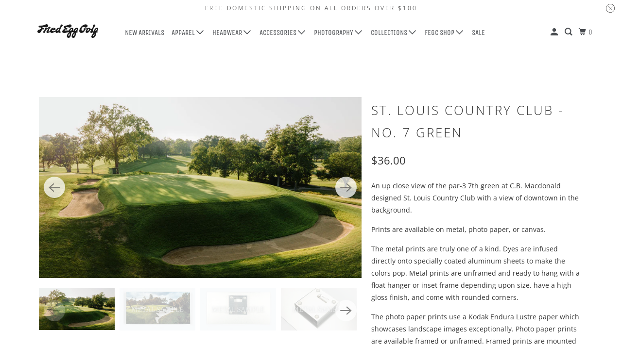

--- FILE ---
content_type: text/html; charset=utf-8
request_url: https://proshop.thefriedegg.com/products/st-louis-country-club-no-7-green
body_size: 61380
content:
<!DOCTYPE html>
<html class="no-js no-touch" lang="en">
  <head>
  <script type="application/vnd.locksmith+json" data-locksmith>{"version":"v256","locked":false,"initialized":true,"scope":"product","access_granted":true,"access_denied":false,"requires_customer":false,"manual_lock":false,"remote_lock":false,"has_timeout":false,"remote_rendered":null,"hide_resource":false,"hide_links_to_resource":false,"transparent":true,"locks":{"all":[],"opened":[]},"keys":[],"keys_signature":"c4bb523738243796e733bb9ef1a57231b7c35f8ac1cd2e9371536557e71a6f09","state":{"template":"product","theme":139026530527,"product":"st-louis-country-club-no-7-green","collection":null,"page":null,"blog":null,"article":null,"app":null},"now":1769661968,"path":"\/products\/st-louis-country-club-no-7-green","locale_root_url":"\/","canonical_url":"https:\/\/proshop.thefriedegg.com\/products\/st-louis-country-club-no-7-green","customer_id":null,"customer_id_signature":"c4bb523738243796e733bb9ef1a57231b7c35f8ac1cd2e9371536557e71a6f09","cart":null}</script><script data-locksmith>!function(){undefined;!function(){var s=window.Locksmith={},e=document.querySelector('script[type="application/vnd.locksmith+json"]'),n=e&&e.innerHTML;if(s.state={},s.util={},s.loading=!1,n)try{s.state=JSON.parse(n)}catch(d){}if(document.addEventListener&&document.querySelector){var o,a,i,t=[76,79,67,75,83,77,73,84,72,49,49],c=function(){a=t.slice(0)},l="style",r=function(e){e&&27!==e.keyCode&&"click"!==e.type||(document.removeEventListener("keydown",r),document.removeEventListener("click",r),o&&document.body.removeChild(o),o=null)};c(),document.addEventListener("keyup",function(e){if(e.keyCode===a[0]){if(clearTimeout(i),a.shift(),0<a.length)return void(i=setTimeout(c,1e3));c(),r(),(o=document.createElement("div"))[l].width="50%",o[l].maxWidth="1000px",o[l].height="85%",o[l].border="1px rgba(0, 0, 0, 0.2) solid",o[l].background="rgba(255, 255, 255, 0.99)",o[l].borderRadius="4px",o[l].position="fixed",o[l].top="50%",o[l].left="50%",o[l].transform="translateY(-50%) translateX(-50%)",o[l].boxShadow="0 2px 5px rgba(0, 0, 0, 0.3), 0 0 100vh 100vw rgba(0, 0, 0, 0.5)",o[l].zIndex="2147483645";var t=document.createElement("textarea");t.value=JSON.stringify(JSON.parse(n),null,2),t[l].border="none",t[l].display="block",t[l].boxSizing="border-box",t[l].width="100%",t[l].height="100%",t[l].background="transparent",t[l].padding="22px",t[l].fontFamily="monospace",t[l].fontSize="14px",t[l].color="#333",t[l].resize="none",t[l].outline="none",t.readOnly=!0,o.appendChild(t),document.body.appendChild(o),t.addEventListener("click",function(e){e.stopImmediatePropagation()}),t.select(),document.addEventListener("keydown",r),document.addEventListener("click",r)}})}s.isEmbedded=-1!==window.location.search.indexOf("_ab=0&_fd=0&_sc=1"),s.path=s.state.path||window.location.pathname,s.basePath=s.state.locale_root_url.concat("/apps/locksmith").replace(/^\/\//,"/"),s.reloading=!1,s.util.console=window.console||{log:function(){},error:function(){}},s.util.makeUrl=function(e,t){var n,o=s.basePath+e,a=[],i=s.cache();for(n in i)a.push(n+"="+encodeURIComponent(i[n]));for(n in t)a.push(n+"="+encodeURIComponent(t[n]));return s.state.customer_id&&(a.push("customer_id="+encodeURIComponent(s.state.customer_id)),a.push("customer_id_signature="+encodeURIComponent(s.state.customer_id_signature))),o+=(-1===o.indexOf("?")?"?":"&")+a.join("&")},s._initializeCallbacks=[],s.on=function(e,t){if("initialize"!==e)throw'Locksmith.on() currently only supports the "initialize" event';s._initializeCallbacks.push(t)},s.initializeSession=function(e){if(!s.isEmbedded){var t=!1,n=!0,o=!0;(e=e||{}).silent&&(o=n=!(t=!0)),s.ping({silent:t,spinner:n,reload:o,callback:function(){s._initializeCallbacks.forEach(function(e){e()})}})}},s.cache=function(e){var t={};try{var n=function a(e){return(document.cookie.match("(^|; )"+e+"=([^;]*)")||0)[2]};t=JSON.parse(decodeURIComponent(n("locksmith-params")||"{}"))}catch(d){}if(e){for(var o in e)t[o]=e[o];document.cookie="locksmith-params=; expires=Thu, 01 Jan 1970 00:00:00 GMT; path=/",document.cookie="locksmith-params="+encodeURIComponent(JSON.stringify(t))+"; path=/"}return t},s.cache.cart=s.state.cart,s.cache.cartLastSaved=null,s.params=s.cache(),s.util.reload=function(){s.reloading=!0;try{window.location.href=window.location.href.replace(/#.*/,"")}catch(d){s.util.console.error("Preferred reload method failed",d),window.location.reload()}},s.cache.saveCart=function(e){if(!s.cache.cart||s.cache.cart===s.cache.cartLastSaved)return e?e():null;var t=s.cache.cartLastSaved;s.cache.cartLastSaved=s.cache.cart,fetch("/cart/update.js",{method:"POST",headers:{"Content-Type":"application/json",Accept:"application/json"},body:JSON.stringify({attributes:{locksmith:s.cache.cart}})}).then(function(e){if(!e.ok)throw new Error("Cart update failed: "+e.status);return e.json()}).then(function(){e&&e()})["catch"](function(e){if(s.cache.cartLastSaved=t,!s.reloading)throw e})},s.util.spinnerHTML='<style>body{background:#FFF}@keyframes spin{from{transform:rotate(0deg)}to{transform:rotate(360deg)}}#loading{display:flex;width:100%;height:50vh;color:#777;align-items:center;justify-content:center}#loading .spinner{display:block;animation:spin 600ms linear infinite;position:relative;width:50px;height:50px}#loading .spinner-ring{stroke:currentColor;stroke-dasharray:100%;stroke-width:2px;stroke-linecap:round;fill:none}</style><div id="loading"><div class="spinner"><svg width="100%" height="100%"><svg preserveAspectRatio="xMinYMin"><circle class="spinner-ring" cx="50%" cy="50%" r="45%"></circle></svg></svg></div></div>',s.util.clobberBody=function(e){document.body.innerHTML=e},s.util.clobberDocument=function(e){e.responseText&&(e=e.responseText),document.documentElement&&document.removeChild(document.documentElement);var t=document.open("text/html","replace");t.writeln(e),t.close(),setTimeout(function(){var e=t.querySelector("[autofocus]");e&&e.focus()},100)},s.util.serializeForm=function(e){if(e&&"FORM"===e.nodeName){var t,n,o={};for(t=e.elements.length-1;0<=t;t-=1)if(""!==e.elements[t].name)switch(e.elements[t].nodeName){case"INPUT":switch(e.elements[t].type){default:case"text":case"hidden":case"password":case"button":case"reset":case"submit":o[e.elements[t].name]=e.elements[t].value;break;case"checkbox":case"radio":e.elements[t].checked&&(o[e.elements[t].name]=e.elements[t].value);break;case"file":}break;case"TEXTAREA":o[e.elements[t].name]=e.elements[t].value;break;case"SELECT":switch(e.elements[t].type){case"select-one":o[e.elements[t].name]=e.elements[t].value;break;case"select-multiple":for(n=e.elements[t].options.length-1;0<=n;n-=1)e.elements[t].options[n].selected&&(o[e.elements[t].name]=e.elements[t].options[n].value)}break;case"BUTTON":switch(e.elements[t].type){case"reset":case"submit":case"button":o[e.elements[t].name]=e.elements[t].value}}return o}},s.util.on=function(e,i,s,t){t=t||document;var c="locksmith-"+e+i,n=function(e){var t=e.target,n=e.target.parentElement,o=t&&t.className&&(t.className.baseVal||t.className)||"",a=n&&n.className&&(n.className.baseVal||n.className)||"";("string"==typeof o&&-1!==o.split(/\s+/).indexOf(i)||"string"==typeof a&&-1!==a.split(/\s+/).indexOf(i))&&!e[c]&&(e[c]=!0,s(e))};t.attachEvent?t.attachEvent(e,n):t.addEventListener(e,n,!1)},s.util.enableActions=function(e){s.util.on("click","locksmith-action",function(e){e.preventDefault();var t=e.target;t.dataset.confirmWith&&!confirm(t.dataset.confirmWith)||(t.disabled=!0,t.innerText=t.dataset.disableWith,s.post("/action",t.dataset.locksmithParams,{spinner:!1,type:"text",success:function(e){(e=JSON.parse(e.responseText)).message&&alert(e.message),s.util.reload()}}))},e)},s.util.inject=function(e,t){var n=["data","locksmith","append"];if(-1!==t.indexOf(n.join("-"))){var o=document.createElement("div");o.innerHTML=t,e.appendChild(o)}else e.innerHTML=t;var a,i,s=e.querySelectorAll("script");for(i=0;i<s.length;++i){a=s[i];var c=document.createElement("script");if(a.type&&(c.type=a.type),a.src)c.src=a.src;else{var l=document.createTextNode(a.innerHTML);c.appendChild(l)}e.appendChild(c)}var r=e.querySelector("[autofocus]");r&&r.focus()},s.post=function(e,t,n){!1!==(n=n||{}).spinner&&s.util.clobberBody(s.util.spinnerHTML);var o={};n.container===document?(o.layout=1,n.success=function(e){s.util.clobberDocument(e)}):n.container&&(o.layout=0,n.success=function(e){var t=document.getElementById(n.container);s.util.inject(t,e),t.id===t.firstChild.id&&t.parentElement.replaceChild(t.firstChild,t)}),n.form_type&&(t.form_type=n.form_type),n.include_layout_classes!==undefined&&(t.include_layout_classes=n.include_layout_classes),n.lock_id!==undefined&&(t.lock_id=n.lock_id),s.loading=!0;var a=s.util.makeUrl(e,o),i="json"===n.type||"text"===n.type;fetch(a,{method:"POST",headers:{"Content-Type":"application/json",Accept:i?"application/json":"text/html"},body:JSON.stringify(t)}).then(function(e){if(!e.ok)throw new Error("Request failed: "+e.status);return e.text()}).then(function(e){var t=n.success||s.util.clobberDocument;t(i?{responseText:e}:e)})["catch"](function(e){if(!s.reloading)if("dashboard.weglot.com"!==window.location.host){if(!n.silent)throw alert("Something went wrong! Please refresh and try again."),e;console.error(e)}else console.error(e)})["finally"](function(){s.loading=!1})},s.postResource=function(e,t){e.path=s.path,e.search=window.location.search,e.state=s.state,e.passcode&&(e.passcode=e.passcode.trim()),e.email&&(e.email=e.email.trim()),e.state.cart=s.cache.cart,e.locksmith_json=s.jsonTag,e.locksmith_json_signature=s.jsonTagSignature,s.post("/resource",e,t)},s.ping=function(e){if(!s.isEmbedded){e=e||{};var t=function(){e.reload?s.util.reload():"function"==typeof e.callback&&e.callback()};s.post("/ping",{path:s.path,search:window.location.search,state:s.state},{spinner:!!e.spinner,silent:"undefined"==typeof e.silent||e.silent,type:"text",success:function(e){e&&e.responseText?((e=JSON.parse(e.responseText)).messages&&0<e.messages.length&&s.showMessages(e.messages),e.cart&&s.cache.cart!==e.cart?(s.cache.cart=e.cart,s.cache.saveCart(function(){t(),e.cart&&e.cart.match(/^.+:/)&&s.util.reload()})):t()):console.error("[Locksmith] Invalid result in ping callback:",e)}})}},s.timeoutMonitor=function(){var e=s.cache.cart;s.ping({callback:function(){e!==s.cache.cart||setTimeout(function(){s.timeoutMonitor()},6e4)}})},s.showMessages=function(e){var t=document.createElement("div");t.style.position="fixed",t.style.left=0,t.style.right=0,t.style.bottom="-50px",t.style.opacity=0,t.style.background="#191919",t.style.color="#ddd",t.style.transition="bottom 0.2s, opacity 0.2s",t.style.zIndex=999999,t.innerHTML="        <style>          .locksmith-ab .locksmith-b { display: none; }          .locksmith-ab.toggled .locksmith-b { display: flex; }          .locksmith-ab.toggled .locksmith-a { display: none; }          .locksmith-flex { display: flex; flex-wrap: wrap; justify-content: space-between; align-items: center; padding: 10px 20px; }          .locksmith-message + .locksmith-message { border-top: 1px #555 solid; }          .locksmith-message a { color: inherit; font-weight: bold; }          .locksmith-message a:hover { color: inherit; opacity: 0.8; }          a.locksmith-ab-toggle { font-weight: inherit; text-decoration: underline; }          .locksmith-text { flex-grow: 1; }          .locksmith-cta { flex-grow: 0; text-align: right; }          .locksmith-cta button { transform: scale(0.8); transform-origin: left; }          .locksmith-cta > * { display: block; }          .locksmith-cta > * + * { margin-top: 10px; }          .locksmith-message a.locksmith-close { flex-grow: 0; text-decoration: none; margin-left: 15px; font-size: 30px; font-family: monospace; display: block; padding: 2px 10px; }                    @media screen and (max-width: 600px) {            .locksmith-wide-only { display: none !important; }            .locksmith-flex { padding: 0 15px; }            .locksmith-flex > * { margin-top: 5px; margin-bottom: 5px; }            .locksmith-cta { text-align: left; }          }                    @media screen and (min-width: 601px) {            .locksmith-narrow-only { display: none !important; }          }        </style>      "+e.map(function(e){return'<div class="locksmith-message">'+e+"</div>"}).join(""),document.body.appendChild(t),document.body.style.position="relative",document.body.parentElement.style.paddingBottom=t.offsetHeight+"px",setTimeout(function(){t.style.bottom=0,t.style.opacity=1},50),s.util.on("click","locksmith-ab-toggle",function(e){e.preventDefault();for(var t=e.target.parentElement;-1===t.className.split(" ").indexOf("locksmith-ab");)t=t.parentElement;-1!==t.className.split(" ").indexOf("toggled")?t.className=t.className.replace("toggled",""):t.className=t.className+" toggled"}),s.util.enableActions(t)}}()}();</script>
      <script data-locksmith>Locksmith.cache.cart=null</script>

  <script data-locksmith>Locksmith.jsonTag="{\"version\":\"v256\",\"locked\":false,\"initialized\":true,\"scope\":\"product\",\"access_granted\":true,\"access_denied\":false,\"requires_customer\":false,\"manual_lock\":false,\"remote_lock\":false,\"has_timeout\":false,\"remote_rendered\":null,\"hide_resource\":false,\"hide_links_to_resource\":false,\"transparent\":true,\"locks\":{\"all\":[],\"opened\":[]},\"keys\":[],\"keys_signature\":\"c4bb523738243796e733bb9ef1a57231b7c35f8ac1cd2e9371536557e71a6f09\",\"state\":{\"template\":\"product\",\"theme\":139026530527,\"product\":\"st-louis-country-club-no-7-green\",\"collection\":null,\"page\":null,\"blog\":null,\"article\":null,\"app\":null},\"now\":1769661968,\"path\":\"\\\/products\\\/st-louis-country-club-no-7-green\",\"locale_root_url\":\"\\\/\",\"canonical_url\":\"https:\\\/\\\/proshop.thefriedegg.com\\\/products\\\/st-louis-country-club-no-7-green\",\"customer_id\":null,\"customer_id_signature\":\"c4bb523738243796e733bb9ef1a57231b7c35f8ac1cd2e9371536557e71a6f09\",\"cart\":null}";Locksmith.jsonTagSignature="b346dc77520d496be7e6a64eabbebfe43f216a138d9a2c50930d94c88be55686"</script>
  <script>
    window.Store = window.Store || {};
    window.Store.id = 22100312160;
  </script>
    <meta charset="utf-8">
    <meta http-equiv="cleartype" content="on">
    <meta name="robots" content="index,follow">

    
    <title>St. Louis Country Club - No. 7 Green - Fried Egg Golf</title>

    
<meta name="description" content="An up close view of the par-3 7th green at C.B. Macdonald designed St. Louis Country Club with a view of downtown in the background. Prints are available on metal, photo paper, or canvas. The metal prints are truly one of a kind. Dyes are infused directly onto specially coated aluminum sheets to make the colors pop. Me"/>


    

<meta name="author" content="Fried Egg Golf">
<meta property="og:url" content="https://proshop.thefriedegg.com/products/st-louis-country-club-no-7-green">
<meta property="og:site_name" content="Fried Egg Golf">




<meta property="og:type" content="product">
<meta property="og:title" content="St. Louis Country Club - No. 7 Green">

    
<meta property="og:image" content="https://proshop.thefriedegg.com/cdn/shop/files/Screenshot2023-08-28at1.29.57PM_600x.jpg?v=1693247466">
<meta property="og:image:secure_url" content="https://proshop.thefriedegg.com/cdn/shop/files/Screenshot2023-08-28at1.29.57PM_600x.jpg?v=1693247466">
<meta property="og:image:width" content="2230">
      <meta property="og:image:height" content="1252">
      <meta property="og:image:alt" content="St. Louis Country Club - No. 7 Green">
      
    
<meta property="og:image" content="https://proshop.thefriedegg.com/cdn/shop/files/7_6dd7a090-2bb9-4d45-b9bc-c6d4041c3629_600x.jpg?v=1693247466">
<meta property="og:image:secure_url" content="https://proshop.thefriedegg.com/cdn/shop/files/7_6dd7a090-2bb9-4d45-b9bc-c6d4041c3629_600x.jpg?v=1693247466">
<meta property="og:image:width" content="1600">
      <meta property="og:image:height" content="900">
      <meta property="og:image:alt" content="St. Louis Country Club - No. 7 Green">
      
    
<meta property="og:image" content="https://proshop.thefriedegg.com/cdn/shop/files/8_38909032-92d0-493c-a0ea-1fb9ffcb3cb9_600x.jpg?v=1693247466">
<meta property="og:image:secure_url" content="https://proshop.thefriedegg.com/cdn/shop/files/8_38909032-92d0-493c-a0ea-1fb9ffcb3cb9_600x.jpg?v=1693247466">
<meta property="og:image:width" content="1600">
      <meta property="og:image:height" content="900">
      <meta property="og:image:alt" content="St. Louis Country Club - No. 7 Green">
      
    
  
  <meta property="product:price:amount" content="36.00">
  <meta property="product:price:currency" content="USD">



<meta property="og:description" content="An up close view of the par-3 7th green at C.B. Macdonald designed St. Louis Country Club with a view of downtown in the background. Prints are available on metal, photo paper, or canvas. The metal prints are truly one of a kind. Dyes are infused directly onto specially coated aluminum sheets to make the colors pop. Me">




  <meta name="twitter:site" content="@fried_egg_golf">

<meta name="twitter:card" content="summary">

<meta name="twitter:title" content="St. Louis Country Club - No. 7 Green">
<meta name="twitter:description" content="An up close view of the par-3 7th green at C.B. Macdonald designed St. Louis Country Club with a view of downtown in the background. Prints are available on metal, photo paper, or canvas. The metal prints are truly one of a kind. Dyes are infused directly onto specially coated aluminum sheets to make the colors pop. Metal prints are unframed and ready to hang with a float hanger or inset frame depending upon size, have a high gloss finish, and come with rounded corners. The photo paper prints use a Kodak Endura Lustre paper which showcases landscape images exceptionally. Photo paper prints are available framed or unframed. Framed prints are mounted on a 1/4&quot; foam board with a 2&quot; white matting and acrylic front to protect the image. All frames are solid wood and include a black paper backing finished with a sawtooth hanger.  The premium">
<meta name="twitter:image:width" content="240">
<meta name="twitter:image:height" content="240">
<meta name="twitter:image" content="https://proshop.thefriedegg.com/cdn/shop/files/Screenshot2023-08-28at1.29.57PM_240x.jpg?v=1693247466">
<meta name="twitter:image:alt" content="St. Louis Country Club - No. 7 Green">



    

    

    <!-- Mobile Specific Metas -->
    <meta name="HandheldFriendly" content="True">
    <meta name="MobileOptimized" content="320">
    <meta name="viewport" content="width=device-width,initial-scale=1">
    <meta name="theme-color" content="#ffffff">

    <!-- Preconnect Domains -->
    <link rel="preconnect" href="https://cdn.shopify.com" crossorigin>
    <link rel="preconnect" href="https://fonts.shopify.com" crossorigin>
    <link rel="preconnect" href="https://monorail-edge.shopifysvc.com">

    <!-- Preload Assets -->
    <link rel="preload" href="//proshop.thefriedegg.com/cdn/shop/t/19/assets/vendors.js?v=105148450034842595471704898165" as="script">
    <link rel="preload" href="//proshop.thefriedegg.com/cdn/shop/t/19/assets/mmenu-styles.scss?v=106496102027375579581704898165" as="style">
    <link rel="preload" href="//proshop.thefriedegg.com/cdn/shop/t/19/assets/fancybox.css?v=30466120580444283401704898165" as="style">
    <link rel="preload" href="//proshop.thefriedegg.com/cdn/shop/t/19/assets/styles.css?v=135579156919169189861763092091" as="style">
    <link rel="preload" href="//proshop.thefriedegg.com/cdn/shop/t/19/assets/jsSlideshow.js?v=151002110028330256431704898165" as="script">
    <link rel="preload" href="//proshop.thefriedegg.com/cdn/shop/t/19/assets/app.js?v=18916178187260693141704898772" as="script">

    <!-- Stylesheet for mmenu plugin -->
    <link href="//proshop.thefriedegg.com/cdn/shop/t/19/assets/mmenu-styles.scss?v=106496102027375579581704898165" rel="stylesheet" type="text/css" media="all" />

    <!-- Stylesheet for Fancybox library -->
    <link href="//proshop.thefriedegg.com/cdn/shop/t/19/assets/fancybox.css?v=30466120580444283401704898165" rel="stylesheet" type="text/css" media="all" />

    <!-- Stylesheets for Parallax -->
    <link href="//proshop.thefriedegg.com/cdn/shop/t/19/assets/styles.css?v=135579156919169189861763092091" rel="stylesheet" type="text/css" media="all" />

    
      <link rel="shortcut icon" type="image/x-icon" href="//proshop.thefriedegg.com/cdn/shop/files/Monogram_FE_Black_180x180.png?v=1691004169">
      <link rel="apple-touch-icon" href="//proshop.thefriedegg.com/cdn/shop/files/Monogram_FE_Black_180x180.png?v=1691004169"/>
      <link rel="apple-touch-icon" sizes="72x72" href="//proshop.thefriedegg.com/cdn/shop/files/Monogram_FE_Black_72x72.png?v=1691004169"/>
      <link rel="apple-touch-icon" sizes="114x114" href="//proshop.thefriedegg.com/cdn/shop/files/Monogram_FE_Black_114x114.png?v=1691004169"/>
      <link rel="apple-touch-icon" sizes="180x180" href="//proshop.thefriedegg.com/cdn/shop/files/Monogram_FE_Black_180x180.png?v=1691004169"/>
      <link rel="apple-touch-icon" sizes="228x228" href="//proshop.thefriedegg.com/cdn/shop/files/Monogram_FE_Black_228x228.png?v=1691004169"/>
    

    <link rel="canonical" href="https://proshop.thefriedegg.com/products/st-louis-country-club-no-7-green"/>

    <script>
      document.documentElement.className=document.documentElement.className.replace(/\bno-js\b/,'js');
      if(window.Shopify&&window.Shopify.designMode)document.documentElement.className+=' in-theme-editor';
      if(('ontouchstart' in window)||window.DocumentTouch&&document instanceof DocumentTouch)document.documentElement.className=document.documentElement.className.replace(/\bno-touch\b/,'has-touch');
    </script>

    

    

    
    <script>
      window.PXUTheme = window.PXUTheme || {};
      window.PXUTheme.version = '6.1.0';
      window.PXUTheme.name = 'Parallax';
    </script>
    


    <script>
      
window.PXUTheme = window.PXUTheme || {};


window.PXUTheme.theme_settings = {};
window.PXUTheme.theme_settings.current_locale = "en";
window.PXUTheme.theme_settings.shop_url = "https://proshop.thefriedegg.com";
window.PXUTheme.theme_settings.cart_url = "/cart";


window.PXUTheme.theme_settings.newsletter_popup = false;
window.PXUTheme.theme_settings.newsletter_popup_days = "7";
window.PXUTheme.theme_settings.newsletter_popup_mobile = false;
window.PXUTheme.theme_settings.newsletter_popup_seconds = 30;
window.PXUTheme.theme_settings.newsletter_popup_max_width = 560;


window.PXUTheme.theme_settings.enable_predictive_search = true;
window.PXUTheme.theme_settings.mobile_search_location = "below-header";


window.PXUTheme.theme_settings.product_form_style = "dropdown";
window.PXUTheme.theme_settings.display_inventory_left = true;
window.PXUTheme.theme_settings.inventory_threshold = 5;
window.PXUTheme.theme_settings.limit_quantity = true;
window.PXUTheme.theme_settings.free_price_text = "Free";


window.PXUTheme.theme_settings.collection_secondary_image = true;
window.PXUTheme.theme_settings.collection_swatches = false;


window.PXUTheme.theme_settings.display_special_instructions = false;
window.PXUTheme.theme_settings.display_tos_checkbox = false;
window.PXUTheme.theme_settings.tos_richtext = "\u003cp\u003eI Agree with the Terms \u0026 Conditions\u003c\/p\u003e";
window.PXUTheme.theme_settings.cart_action = "ajax";


window.PXUTheme.theme_settings.header_background = true;


window.PXUTheme.currency = {};


window.PXUTheme.currency.shop_currency = "USD";
window.PXUTheme.currency.default_currency = "USD";
window.PXUTheme.currency.display_format = "money_format";
window.PXUTheme.currency.money_format = "${{amount}}";
window.PXUTheme.currency.money_format_no_currency = "${{amount}}";
window.PXUTheme.currency.money_format_currency = "${{amount}} USD";
window.PXUTheme.currency.native_multi_currency = true;
window.PXUTheme.currency.shipping_calculator = false;
window.PXUTheme.currency.iso_code = "USD";
window.PXUTheme.currency.symbol = "$";


window.PXUTheme.translation = {};


window.PXUTheme.translation.search = "Search";
window.PXUTheme.translation.all_results = "View all results";
window.PXUTheme.translation.no_results = "No results found.";


window.PXUTheme.translation.agree_to_terms_warning = "You must agree with the terms and conditions to checkout.";
window.PXUTheme.translation.cart_discount = "Discount";
window.PXUTheme.translation.edit_cart = "View Cart";
window.PXUTheme.translation.add_to_cart_success = "Translation missing: en.layout.general.add_to_cart_success";
window.PXUTheme.translation.agree_to_terms_html = "Translation missing: en.cart.general.agree_to_terms_html";
window.PXUTheme.translation.checkout = "Checkout";
window.PXUTheme.translation.or = "Translation missing: en.layout.general.or";
window.PXUTheme.translation.continue_shopping = "Continue";
window.PXUTheme.translation.empty_cart = "Your Cart is Empty";
window.PXUTheme.translation.subtotal = "Subtotal";
window.PXUTheme.translation.cart_notes = "Order Notes";
window.PXUTheme.translation.no_shipping_destination = "We do not ship to this destination.";
window.PXUTheme.translation.additional_rate = "There is one shipping rate available for";
window.PXUTheme.translation.additional_rate_at = "at";
window.PXUTheme.translation.additional_rates_part_1 = "There are";
window.PXUTheme.translation.additional_rates_part_2 = "shipping rates available for";
window.PXUTheme.translation.additional_rates_part_3 = "starting at";


window.PXUTheme.translation.product_add_to_cart_success = "Added";
window.PXUTheme.translation.product_add_to_cart = "Add to cart";
window.PXUTheme.translation.product_notify_form_email = "Email address";
window.PXUTheme.translation.product_notify_form_send = "Send";
window.PXUTheme.translation.items_left_count_one = "item left";
window.PXUTheme.translation.items_left_count_other = "items left";
window.PXUTheme.translation.product_sold_out = "Sold Out";
window.PXUTheme.translation.product_from = "from";
window.PXUTheme.translation.product_unavailable = "Unavailable";
window.PXUTheme.translation.product_notify_form_success = "Thanks! We will notify you when this product becomes available!";



window.PXUTheme.routes = window.PXUTheme.routes || {};
window.PXUTheme.routes.root_url = "/";
window.PXUTheme.routes.cart_url = "/cart";
window.PXUTheme.routes.search_url = "/search";
window.PXUTheme.routes.product_recommendations_url = "/recommendations/products";
window.PXUTheme.routes.predictive_search_url = "/search/suggest";


window.PXUTheme.media_queries = {};
window.PXUTheme.media_queries.small = window.matchMedia( "(max-width: 480px)" );
window.PXUTheme.media_queries.medium = window.matchMedia( "(max-width: 798px)" );
window.PXUTheme.media_queries.large = window.matchMedia( "(min-width: 799px)" );
window.PXUTheme.media_queries.larger = window.matchMedia( "(min-width: 960px)" );
window.PXUTheme.media_queries.xlarge = window.matchMedia( "(min-width: 1200px)" );
window.PXUTheme.media_queries.ie10 = window.matchMedia( "all and (-ms-high-contrast: none), (-ms-high-contrast: active)" );
window.PXUTheme.media_queries.tablet = window.matchMedia( "only screen and (min-width: 768px) and (max-width: 1024px)" );


window.PXUTheme.device = {};
window.PXUTheme.device.hasTouch = window.matchMedia("(any-pointer: coarse)");
window.PXUTheme.device.hasMouse = window.matchMedia("(any-pointer: fine)");
    </script>

    <script src="//proshop.thefriedegg.com/cdn/shop/t/19/assets/vendors.js?v=105148450034842595471704898165" defer></script>
    <script src="//proshop.thefriedegg.com/cdn/shop/t/19/assets/jsSlideshow.js?v=151002110028330256431704898165" defer></script>
    <script src="//proshop.thefriedegg.com/cdn/shop/t/19/assets/app.js?v=18916178187260693141704898772" defer></script>

    <!-- pxu-sections-js start DO NOT EDIT --><script src="//proshop.thefriedegg.com/cdn/shop/t/19/assets/pxu-sections.js?v=134293646728746377821732594803" defer></script><!-- DO NOT EDIT pxu-sections-js end-->
<script>window.performance && window.performance.mark && window.performance.mark('shopify.content_for_header.start');</script><meta name="facebook-domain-verification" content="vd5rtcg1qz4wj9tkpwhekq1et5tgro">
<meta name="google-site-verification" content="1XOpN1jEyR46I_0zKY0qt8sWJJ0MXdk8A1NPFX9ebI0">
<meta id="shopify-digital-wallet" name="shopify-digital-wallet" content="/22100312160/digital_wallets/dialog">
<meta name="shopify-checkout-api-token" content="8a5409c10663d50b14256570d0d21eaf">
<meta id="in-context-paypal-metadata" data-shop-id="22100312160" data-venmo-supported="false" data-environment="production" data-locale="en_US" data-paypal-v4="true" data-currency="USD">
<link rel="alternate" hreflang="x-default" href="https://proshop.thefriedegg.com/products/st-louis-country-club-no-7-green">
<link rel="alternate" hreflang="en" href="https://proshop.thefriedegg.com/products/st-louis-country-club-no-7-green">
<link rel="alternate" hreflang="en-GB" href="https://proshop.thefriedegg.com/en-gb/products/st-louis-country-club-no-7-green">
<link rel="alternate" type="application/json+oembed" href="https://proshop.thefriedegg.com/products/st-louis-country-club-no-7-green.oembed">
<script async="async" src="/checkouts/internal/preloads.js?locale=en-US"></script>
<link rel="preconnect" href="https://shop.app" crossorigin="anonymous">
<script async="async" src="https://shop.app/checkouts/internal/preloads.js?locale=en-US&shop_id=22100312160" crossorigin="anonymous"></script>
<script id="apple-pay-shop-capabilities" type="application/json">{"shopId":22100312160,"countryCode":"US","currencyCode":"USD","merchantCapabilities":["supports3DS"],"merchantId":"gid:\/\/shopify\/Shop\/22100312160","merchantName":"Fried Egg Golf","requiredBillingContactFields":["postalAddress","email"],"requiredShippingContactFields":["postalAddress","email"],"shippingType":"shipping","supportedNetworks":["visa","masterCard","amex","discover","elo","jcb"],"total":{"type":"pending","label":"Fried Egg Golf","amount":"1.00"},"shopifyPaymentsEnabled":true,"supportsSubscriptions":true}</script>
<script id="shopify-features" type="application/json">{"accessToken":"8a5409c10663d50b14256570d0d21eaf","betas":["rich-media-storefront-analytics"],"domain":"proshop.thefriedegg.com","predictiveSearch":true,"shopId":22100312160,"locale":"en"}</script>
<script>var Shopify = Shopify || {};
Shopify.shop = "friedegg.myshopify.com";
Shopify.locale = "en";
Shopify.currency = {"active":"USD","rate":"1.0"};
Shopify.country = "US";
Shopify.theme = {"name":"Fried Egg - Quick Shop Fix and Upgrade","id":139026530527,"schema_name":"Parallax","schema_version":"6.1.0","theme_store_id":null,"role":"main"};
Shopify.theme.handle = "null";
Shopify.theme.style = {"id":null,"handle":null};
Shopify.cdnHost = "proshop.thefriedegg.com/cdn";
Shopify.routes = Shopify.routes || {};
Shopify.routes.root = "/";</script>
<script type="module">!function(o){(o.Shopify=o.Shopify||{}).modules=!0}(window);</script>
<script>!function(o){function n(){var o=[];function n(){o.push(Array.prototype.slice.apply(arguments))}return n.q=o,n}var t=o.Shopify=o.Shopify||{};t.loadFeatures=n(),t.autoloadFeatures=n()}(window);</script>
<script>
  window.ShopifyPay = window.ShopifyPay || {};
  window.ShopifyPay.apiHost = "shop.app\/pay";
  window.ShopifyPay.redirectState = null;
</script>
<script id="shop-js-analytics" type="application/json">{"pageType":"product"}</script>
<script defer="defer" async type="module" src="//proshop.thefriedegg.com/cdn/shopifycloud/shop-js/modules/v2/client.init-shop-cart-sync_WVOgQShq.en.esm.js"></script>
<script defer="defer" async type="module" src="//proshop.thefriedegg.com/cdn/shopifycloud/shop-js/modules/v2/chunk.common_C_13GLB1.esm.js"></script>
<script defer="defer" async type="module" src="//proshop.thefriedegg.com/cdn/shopifycloud/shop-js/modules/v2/chunk.modal_CLfMGd0m.esm.js"></script>
<script type="module">
  await import("//proshop.thefriedegg.com/cdn/shopifycloud/shop-js/modules/v2/client.init-shop-cart-sync_WVOgQShq.en.esm.js");
await import("//proshop.thefriedegg.com/cdn/shopifycloud/shop-js/modules/v2/chunk.common_C_13GLB1.esm.js");
await import("//proshop.thefriedegg.com/cdn/shopifycloud/shop-js/modules/v2/chunk.modal_CLfMGd0m.esm.js");

  window.Shopify.SignInWithShop?.initShopCartSync?.({"fedCMEnabled":true,"windoidEnabled":true});

</script>
<script defer="defer" async type="module" src="//proshop.thefriedegg.com/cdn/shopifycloud/shop-js/modules/v2/client.payment-terms_BWmiNN46.en.esm.js"></script>
<script defer="defer" async type="module" src="//proshop.thefriedegg.com/cdn/shopifycloud/shop-js/modules/v2/chunk.common_C_13GLB1.esm.js"></script>
<script defer="defer" async type="module" src="//proshop.thefriedegg.com/cdn/shopifycloud/shop-js/modules/v2/chunk.modal_CLfMGd0m.esm.js"></script>
<script type="module">
  await import("//proshop.thefriedegg.com/cdn/shopifycloud/shop-js/modules/v2/client.payment-terms_BWmiNN46.en.esm.js");
await import("//proshop.thefriedegg.com/cdn/shopifycloud/shop-js/modules/v2/chunk.common_C_13GLB1.esm.js");
await import("//proshop.thefriedegg.com/cdn/shopifycloud/shop-js/modules/v2/chunk.modal_CLfMGd0m.esm.js");

  
</script>
<script>
  window.Shopify = window.Shopify || {};
  if (!window.Shopify.featureAssets) window.Shopify.featureAssets = {};
  window.Shopify.featureAssets['shop-js'] = {"shop-cart-sync":["modules/v2/client.shop-cart-sync_DuR37GeY.en.esm.js","modules/v2/chunk.common_C_13GLB1.esm.js","modules/v2/chunk.modal_CLfMGd0m.esm.js"],"init-fed-cm":["modules/v2/client.init-fed-cm_BucUoe6W.en.esm.js","modules/v2/chunk.common_C_13GLB1.esm.js","modules/v2/chunk.modal_CLfMGd0m.esm.js"],"shop-toast-manager":["modules/v2/client.shop-toast-manager_B0JfrpKj.en.esm.js","modules/v2/chunk.common_C_13GLB1.esm.js","modules/v2/chunk.modal_CLfMGd0m.esm.js"],"init-shop-cart-sync":["modules/v2/client.init-shop-cart-sync_WVOgQShq.en.esm.js","modules/v2/chunk.common_C_13GLB1.esm.js","modules/v2/chunk.modal_CLfMGd0m.esm.js"],"shop-button":["modules/v2/client.shop-button_B_U3bv27.en.esm.js","modules/v2/chunk.common_C_13GLB1.esm.js","modules/v2/chunk.modal_CLfMGd0m.esm.js"],"init-windoid":["modules/v2/client.init-windoid_DuP9q_di.en.esm.js","modules/v2/chunk.common_C_13GLB1.esm.js","modules/v2/chunk.modal_CLfMGd0m.esm.js"],"shop-cash-offers":["modules/v2/client.shop-cash-offers_BmULhtno.en.esm.js","modules/v2/chunk.common_C_13GLB1.esm.js","modules/v2/chunk.modal_CLfMGd0m.esm.js"],"pay-button":["modules/v2/client.pay-button_CrPSEbOK.en.esm.js","modules/v2/chunk.common_C_13GLB1.esm.js","modules/v2/chunk.modal_CLfMGd0m.esm.js"],"init-customer-accounts":["modules/v2/client.init-customer-accounts_jNk9cPYQ.en.esm.js","modules/v2/client.shop-login-button_DJ5ldayH.en.esm.js","modules/v2/chunk.common_C_13GLB1.esm.js","modules/v2/chunk.modal_CLfMGd0m.esm.js"],"avatar":["modules/v2/client.avatar_BTnouDA3.en.esm.js"],"checkout-modal":["modules/v2/client.checkout-modal_pBPyh9w8.en.esm.js","modules/v2/chunk.common_C_13GLB1.esm.js","modules/v2/chunk.modal_CLfMGd0m.esm.js"],"init-shop-for-new-customer-accounts":["modules/v2/client.init-shop-for-new-customer-accounts_BUoCy7a5.en.esm.js","modules/v2/client.shop-login-button_DJ5ldayH.en.esm.js","modules/v2/chunk.common_C_13GLB1.esm.js","modules/v2/chunk.modal_CLfMGd0m.esm.js"],"init-customer-accounts-sign-up":["modules/v2/client.init-customer-accounts-sign-up_CnczCz9H.en.esm.js","modules/v2/client.shop-login-button_DJ5ldayH.en.esm.js","modules/v2/chunk.common_C_13GLB1.esm.js","modules/v2/chunk.modal_CLfMGd0m.esm.js"],"init-shop-email-lookup-coordinator":["modules/v2/client.init-shop-email-lookup-coordinator_CzjY5t9o.en.esm.js","modules/v2/chunk.common_C_13GLB1.esm.js","modules/v2/chunk.modal_CLfMGd0m.esm.js"],"shop-follow-button":["modules/v2/client.shop-follow-button_CsYC63q7.en.esm.js","modules/v2/chunk.common_C_13GLB1.esm.js","modules/v2/chunk.modal_CLfMGd0m.esm.js"],"shop-login-button":["modules/v2/client.shop-login-button_DJ5ldayH.en.esm.js","modules/v2/chunk.common_C_13GLB1.esm.js","modules/v2/chunk.modal_CLfMGd0m.esm.js"],"shop-login":["modules/v2/client.shop-login_B9ccPdmx.en.esm.js","modules/v2/chunk.common_C_13GLB1.esm.js","modules/v2/chunk.modal_CLfMGd0m.esm.js"],"lead-capture":["modules/v2/client.lead-capture_D0K_KgYb.en.esm.js","modules/v2/chunk.common_C_13GLB1.esm.js","modules/v2/chunk.modal_CLfMGd0m.esm.js"],"payment-terms":["modules/v2/client.payment-terms_BWmiNN46.en.esm.js","modules/v2/chunk.common_C_13GLB1.esm.js","modules/v2/chunk.modal_CLfMGd0m.esm.js"]};
</script>
<script>(function() {
  var isLoaded = false;
  function asyncLoad() {
    if (isLoaded) return;
    isLoaded = true;
    var urls = ["https:\/\/api-na1.hubapi.com\/scriptloader\/v1\/48488577.js?shop=friedegg.myshopify.com","\/\/cdn.shopify.com\/proxy\/fee559c44f2623788905837b6724c335732a681fdd88a4463b05f6f138bfbcb3\/cdn.bogos.io\/script_tag\/secomapp.scripttag.js?shop=friedegg.myshopify.com\u0026sp-cache-control=cHVibGljLCBtYXgtYWdlPTkwMA"];
    for (var i = 0; i < urls.length; i++) {
      var s = document.createElement('script');
      s.type = 'text/javascript';
      s.async = true;
      s.src = urls[i];
      var x = document.getElementsByTagName('script')[0];
      x.parentNode.insertBefore(s, x);
    }
  };
  if(window.attachEvent) {
    window.attachEvent('onload', asyncLoad);
  } else {
    window.addEventListener('load', asyncLoad, false);
  }
})();</script>
<script id="__st">var __st={"a":22100312160,"offset":-21600,"reqid":"b0e6ba45-1c33-42fd-8e53-eb61c3bef5eb-1769661967","pageurl":"proshop.thefriedegg.com\/products\/st-louis-country-club-no-7-green","u":"a5f2bae4c2d5","p":"product","rtyp":"product","rid":8098798043359};</script>
<script>window.ShopifyPaypalV4VisibilityTracking = true;</script>
<script id="captcha-bootstrap">!function(){'use strict';const t='contact',e='account',n='new_comment',o=[[t,t],['blogs',n],['comments',n],[t,'customer']],c=[[e,'customer_login'],[e,'guest_login'],[e,'recover_customer_password'],[e,'create_customer']],r=t=>t.map((([t,e])=>`form[action*='/${t}']:not([data-nocaptcha='true']) input[name='form_type'][value='${e}']`)).join(','),a=t=>()=>t?[...document.querySelectorAll(t)].map((t=>t.form)):[];function s(){const t=[...o],e=r(t);return a(e)}const i='password',u='form_key',d=['recaptcha-v3-token','g-recaptcha-response','h-captcha-response',i],f=()=>{try{return window.sessionStorage}catch{return}},m='__shopify_v',_=t=>t.elements[u];function p(t,e,n=!1){try{const o=window.sessionStorage,c=JSON.parse(o.getItem(e)),{data:r}=function(t){const{data:e,action:n}=t;return t[m]||n?{data:e,action:n}:{data:t,action:n}}(c);for(const[e,n]of Object.entries(r))t.elements[e]&&(t.elements[e].value=n);n&&o.removeItem(e)}catch(o){console.error('form repopulation failed',{error:o})}}const l='form_type',E='cptcha';function T(t){t.dataset[E]=!0}const w=window,h=w.document,L='Shopify',v='ce_forms',y='captcha';let A=!1;((t,e)=>{const n=(g='f06e6c50-85a8-45c8-87d0-21a2b65856fe',I='https://cdn.shopify.com/shopifycloud/storefront-forms-hcaptcha/ce_storefront_forms_captcha_hcaptcha.v1.5.2.iife.js',D={infoText:'Protected by hCaptcha',privacyText:'Privacy',termsText:'Terms'},(t,e,n)=>{const o=w[L][v],c=o.bindForm;if(c)return c(t,g,e,D).then(n);var r;o.q.push([[t,g,e,D],n]),r=I,A||(h.body.append(Object.assign(h.createElement('script'),{id:'captcha-provider',async:!0,src:r})),A=!0)});var g,I,D;w[L]=w[L]||{},w[L][v]=w[L][v]||{},w[L][v].q=[],w[L][y]=w[L][y]||{},w[L][y].protect=function(t,e){n(t,void 0,e),T(t)},Object.freeze(w[L][y]),function(t,e,n,w,h,L){const[v,y,A,g]=function(t,e,n){const i=e?o:[],u=t?c:[],d=[...i,...u],f=r(d),m=r(i),_=r(d.filter((([t,e])=>n.includes(e))));return[a(f),a(m),a(_),s()]}(w,h,L),I=t=>{const e=t.target;return e instanceof HTMLFormElement?e:e&&e.form},D=t=>v().includes(t);t.addEventListener('submit',(t=>{const e=I(t);if(!e)return;const n=D(e)&&!e.dataset.hcaptchaBound&&!e.dataset.recaptchaBound,o=_(e),c=g().includes(e)&&(!o||!o.value);(n||c)&&t.preventDefault(),c&&!n&&(function(t){try{if(!f())return;!function(t){const e=f();if(!e)return;const n=_(t);if(!n)return;const o=n.value;o&&e.removeItem(o)}(t);const e=Array.from(Array(32),(()=>Math.random().toString(36)[2])).join('');!function(t,e){_(t)||t.append(Object.assign(document.createElement('input'),{type:'hidden',name:u})),t.elements[u].value=e}(t,e),function(t,e){const n=f();if(!n)return;const o=[...t.querySelectorAll(`input[type='${i}']`)].map((({name:t})=>t)),c=[...d,...o],r={};for(const[a,s]of new FormData(t).entries())c.includes(a)||(r[a]=s);n.setItem(e,JSON.stringify({[m]:1,action:t.action,data:r}))}(t,e)}catch(e){console.error('failed to persist form',e)}}(e),e.submit())}));const S=(t,e)=>{t&&!t.dataset[E]&&(n(t,e.some((e=>e===t))),T(t))};for(const o of['focusin','change'])t.addEventListener(o,(t=>{const e=I(t);D(e)&&S(e,y())}));const B=e.get('form_key'),M=e.get(l),P=B&&M;t.addEventListener('DOMContentLoaded',(()=>{const t=y();if(P)for(const e of t)e.elements[l].value===M&&p(e,B);[...new Set([...A(),...v().filter((t=>'true'===t.dataset.shopifyCaptcha))])].forEach((e=>S(e,t)))}))}(h,new URLSearchParams(w.location.search),n,t,e,['guest_login'])})(!0,!0)}();</script>
<script integrity="sha256-4kQ18oKyAcykRKYeNunJcIwy7WH5gtpwJnB7kiuLZ1E=" data-source-attribution="shopify.loadfeatures" defer="defer" src="//proshop.thefriedegg.com/cdn/shopifycloud/storefront/assets/storefront/load_feature-a0a9edcb.js" crossorigin="anonymous"></script>
<script crossorigin="anonymous" defer="defer" src="//proshop.thefriedegg.com/cdn/shopifycloud/storefront/assets/shopify_pay/storefront-65b4c6d7.js?v=20250812"></script>
<script data-source-attribution="shopify.dynamic_checkout.dynamic.init">var Shopify=Shopify||{};Shopify.PaymentButton=Shopify.PaymentButton||{isStorefrontPortableWallets:!0,init:function(){window.Shopify.PaymentButton.init=function(){};var t=document.createElement("script");t.src="https://proshop.thefriedegg.com/cdn/shopifycloud/portable-wallets/latest/portable-wallets.en.js",t.type="module",document.head.appendChild(t)}};
</script>
<script data-source-attribution="shopify.dynamic_checkout.buyer_consent">
  function portableWalletsHideBuyerConsent(e){var t=document.getElementById("shopify-buyer-consent"),n=document.getElementById("shopify-subscription-policy-button");t&&n&&(t.classList.add("hidden"),t.setAttribute("aria-hidden","true"),n.removeEventListener("click",e))}function portableWalletsShowBuyerConsent(e){var t=document.getElementById("shopify-buyer-consent"),n=document.getElementById("shopify-subscription-policy-button");t&&n&&(t.classList.remove("hidden"),t.removeAttribute("aria-hidden"),n.addEventListener("click",e))}window.Shopify?.PaymentButton&&(window.Shopify.PaymentButton.hideBuyerConsent=portableWalletsHideBuyerConsent,window.Shopify.PaymentButton.showBuyerConsent=portableWalletsShowBuyerConsent);
</script>
<script data-source-attribution="shopify.dynamic_checkout.cart.bootstrap">document.addEventListener("DOMContentLoaded",(function(){function t(){return document.querySelector("shopify-accelerated-checkout-cart, shopify-accelerated-checkout")}if(t())Shopify.PaymentButton.init();else{new MutationObserver((function(e,n){t()&&(Shopify.PaymentButton.init(),n.disconnect())})).observe(document.body,{childList:!0,subtree:!0})}}));
</script>
<link id="shopify-accelerated-checkout-styles" rel="stylesheet" media="screen" href="https://proshop.thefriedegg.com/cdn/shopifycloud/portable-wallets/latest/accelerated-checkout-backwards-compat.css" crossorigin="anonymous">
<style id="shopify-accelerated-checkout-cart">
        #shopify-buyer-consent {
  margin-top: 1em;
  display: inline-block;
  width: 100%;
}

#shopify-buyer-consent.hidden {
  display: none;
}

#shopify-subscription-policy-button {
  background: none;
  border: none;
  padding: 0;
  text-decoration: underline;
  font-size: inherit;
  cursor: pointer;
}

#shopify-subscription-policy-button::before {
  box-shadow: none;
}

      </style>

<script>window.performance && window.performance.mark && window.performance.mark('shopify.content_for_header.end');</script>

    <noscript>
      <style>

        .slides > li:first-child { display: block; }
        .image__fallback {
          width: 100vw;
          display: block !important;
          max-width: 100vw !important;
          margin-bottom: 0;
        }

        .no-js-only {
          display: inherit !important;
        }

        .icon-cart.cart-button {
          display: none;
        }

        .lazyload,
        .cart_page_image img {
          opacity: 1;
          -webkit-filter: blur(0);
          filter: blur(0);
        }

        .image-element__wrap {
          display: none;
        }

        .banner__text .container {
          background-color: transparent;
        }

        .animate_right,
        .animate_left,
        .animate_up,
        .animate_down {
          opacity: 1;
        }

        .flexslider .slides>li {
          display: block;
        }

        .product_section .product_form {
          opacity: 1;
        }

        .multi_select,
        form .select {
          display: block !important;
        }

        .swatch-options {
          display: none;
        }

        .parallax__wrap .banner__text {
          position: absolute;
          margin-left: auto;
          margin-right: auto;
          left: 0;
          right: 0;
          bottom: 0;
          top: 0;
          display: -webkit-box;
          display: -ms-flexbox;
          display: flex;
          -webkit-box-align: center;
          -ms-flex-align: center;
          align-items: center;
          -webkit-box-pack: center;
          -ms-flex-pack: center;
          justify-content: center;
        }

        .parallax__wrap .image__fallback {
          max-height: 1000px;
          -o-object-fit: cover;
          object-fit: cover;
        }

      </style>
    </noscript>

  <!-- pxu-sections-css start DO NOT EDIT --><link href="//proshop.thefriedegg.com/cdn/shop/t/19/assets/pxu-sections.css?v=84821930138579763911732594802" rel="stylesheet" type="text/css" media="all" /><!-- DO NOT EDIT pxu-sections-css end-->
<!-- BEGIN app block: shopify://apps/seguno-popups/blocks/popup-app-embed/f53bd66f-9a20-4ce2-ae2e-ccbd0148bd4b --><meta property="seguno:shop-id" content="22100312160" />


<!-- END app block --><!-- BEGIN app block: shopify://apps/judge-me-reviews/blocks/judgeme_core/61ccd3b1-a9f2-4160-9fe9-4fec8413e5d8 --><!-- Start of Judge.me Core -->






<link rel="dns-prefetch" href="https://cdnwidget.judge.me">
<link rel="dns-prefetch" href="https://cdn.judge.me">
<link rel="dns-prefetch" href="https://cdn1.judge.me">
<link rel="dns-prefetch" href="https://api.judge.me">

<script data-cfasync='false' class='jdgm-settings-script'>window.jdgmSettings={"pagination":5,"disable_web_reviews":true,"badge_no_review_text":"No reviews","badge_n_reviews_text":"{{ n }} review/reviews","badge_star_color":"#546A3A","hide_badge_preview_if_no_reviews":true,"badge_hide_text":false,"enforce_center_preview_badge":false,"widget_title":"Customer Reviews","widget_open_form_text":"Write a review","widget_close_form_text":"Cancel review","widget_refresh_page_text":"Refresh page","widget_summary_text":"Based on {{ number_of_reviews }} review/reviews","widget_no_review_text":"Be the first to write a review","widget_name_field_text":"Display name","widget_verified_name_field_text":"Verified Name (public)","widget_name_placeholder_text":"Display name","widget_required_field_error_text":"This field is required.","widget_email_field_text":"Email address","widget_verified_email_field_text":"Verified Email (private, can not be edited)","widget_email_placeholder_text":"Your email address","widget_email_field_error_text":"Please enter a valid email address.","widget_rating_field_text":"Rating","widget_review_title_field_text":"Review Title","widget_review_title_placeholder_text":"Give your review a title","widget_review_body_field_text":"Review content","widget_review_body_placeholder_text":"Start writing here...","widget_pictures_field_text":"Picture/Video (optional)","widget_submit_review_text":"Submit Review","widget_submit_verified_review_text":"Submit Verified Review","widget_submit_success_msg_with_auto_publish":"Thank you! Please refresh the page in a few moments to see your review. You can remove or edit your review by logging into \u003ca href='https://judge.me/login' target='_blank' rel='nofollow noopener'\u003eJudge.me\u003c/a\u003e","widget_submit_success_msg_no_auto_publish":"Thank you! Your review will be published as soon as it is approved by the shop admin. You can remove or edit your review by logging into \u003ca href='https://judge.me/login' target='_blank' rel='nofollow noopener'\u003eJudge.me\u003c/a\u003e","widget_show_default_reviews_out_of_total_text":"Showing {{ n_reviews_shown }} out of {{ n_reviews }} reviews.","widget_show_all_link_text":"Show all","widget_show_less_link_text":"Show less","widget_author_said_text":"{{ reviewer_name }} said:","widget_days_text":"{{ n }} days ago","widget_weeks_text":"{{ n }} week/weeks ago","widget_months_text":"{{ n }} month/months ago","widget_years_text":"{{ n }} year/years ago","widget_yesterday_text":"Yesterday","widget_today_text":"Today","widget_replied_text":"\u003e\u003e {{ shop_name }} replied:","widget_read_more_text":"Read more","widget_reviewer_name_as_initial":"last_initial","widget_rating_filter_color":"#546A3A","widget_rating_filter_see_all_text":"See all reviews","widget_sorting_most_recent_text":"Most Recent","widget_sorting_highest_rating_text":"Highest Rating","widget_sorting_lowest_rating_text":"Lowest Rating","widget_sorting_with_pictures_text":"Only Pictures","widget_sorting_most_helpful_text":"Most Helpful","widget_open_question_form_text":"Ask a question","widget_reviews_subtab_text":"Reviews","widget_questions_subtab_text":"Questions","widget_question_label_text":"Question","widget_answer_label_text":"Answer","widget_question_placeholder_text":"Write your question here","widget_submit_question_text":"Submit Question","widget_question_submit_success_text":"Thank you for your question! We will notify you once it gets answered.","widget_star_color":"#546A3A","verified_badge_text":"Verified","verified_badge_bg_color":"","verified_badge_text_color":"","verified_badge_placement":"left-of-reviewer-name","widget_review_max_height":"","widget_hide_border":false,"widget_social_share":false,"widget_thumb":false,"widget_review_location_show":false,"widget_location_format":"","all_reviews_include_out_of_store_products":true,"all_reviews_out_of_store_text":"(out of store)","all_reviews_pagination":100,"all_reviews_product_name_prefix_text":"about","enable_review_pictures":true,"enable_question_anwser":false,"widget_theme":"default","review_date_format":"mm/dd/yyyy","default_sort_method":"most-recent","widget_product_reviews_subtab_text":"Product Reviews","widget_shop_reviews_subtab_text":"Shop Reviews","widget_other_products_reviews_text":"Reviews for other products","widget_store_reviews_subtab_text":"Store reviews","widget_no_store_reviews_text":"This store hasn't received any reviews yet","widget_web_restriction_product_reviews_text":"This product hasn't received any reviews yet","widget_no_items_text":"No items found","widget_show_more_text":"Show more","widget_write_a_store_review_text":"Write a Store Review","widget_other_languages_heading":"Reviews in Other Languages","widget_translate_review_text":"Translate review to {{ language }}","widget_translating_review_text":"Translating...","widget_show_original_translation_text":"Show original ({{ language }})","widget_translate_review_failed_text":"Review couldn't be translated.","widget_translate_review_retry_text":"Retry","widget_translate_review_try_again_later_text":"Try again later","show_product_url_for_grouped_product":false,"widget_sorting_pictures_first_text":"Pictures First","show_pictures_on_all_rev_page_mobile":false,"show_pictures_on_all_rev_page_desktop":false,"floating_tab_hide_mobile_install_preference":false,"floating_tab_button_name":"★ Reviews","floating_tab_title":"Let customers speak for us","floating_tab_button_color":"","floating_tab_button_background_color":"","floating_tab_url":"","floating_tab_url_enabled":false,"floating_tab_tab_style":"text","all_reviews_text_badge_text":"Customers rate us {{ shop.metafields.judgeme.all_reviews_rating | round: 1 }}/5 based on {{ shop.metafields.judgeme.all_reviews_count }} reviews.","all_reviews_text_badge_text_branded_style":"{{ shop.metafields.judgeme.all_reviews_rating | round: 1 }} out of 5 stars based on {{ shop.metafields.judgeme.all_reviews_count }} reviews","is_all_reviews_text_badge_a_link":false,"show_stars_for_all_reviews_text_badge":false,"all_reviews_text_badge_url":"","all_reviews_text_style":"branded","all_reviews_text_color_style":"judgeme_brand_color","all_reviews_text_color":"#108474","all_reviews_text_show_jm_brand":false,"featured_carousel_show_header":true,"featured_carousel_title":"Let customers speak for us","testimonials_carousel_title":"Customers are saying","videos_carousel_title":"Real customer stories","cards_carousel_title":"Customers are saying","featured_carousel_count_text":"from {{ n }} reviews","featured_carousel_add_link_to_all_reviews_page":false,"featured_carousel_url":"","featured_carousel_show_images":true,"featured_carousel_autoslide_interval":5,"featured_carousel_arrows_on_the_sides":false,"featured_carousel_height":250,"featured_carousel_width":80,"featured_carousel_image_size":0,"featured_carousel_image_height":250,"featured_carousel_arrow_color":"#eeeeee","verified_count_badge_style":"branded","verified_count_badge_orientation":"horizontal","verified_count_badge_color_style":"judgeme_brand_color","verified_count_badge_color":"#108474","is_verified_count_badge_a_link":false,"verified_count_badge_url":"","verified_count_badge_show_jm_brand":true,"widget_rating_preset_default":5,"widget_first_sub_tab":"product-reviews","widget_show_histogram":true,"widget_histogram_use_custom_color":true,"widget_pagination_use_custom_color":true,"widget_star_use_custom_color":false,"widget_verified_badge_use_custom_color":false,"widget_write_review_use_custom_color":false,"picture_reminder_submit_button":"Upload Pictures","enable_review_videos":false,"mute_video_by_default":false,"widget_sorting_videos_first_text":"Videos First","widget_review_pending_text":"Pending","featured_carousel_items_for_large_screen":3,"social_share_options_order":"Facebook,Twitter","remove_microdata_snippet":true,"disable_json_ld":false,"enable_json_ld_products":false,"preview_badge_show_question_text":false,"preview_badge_no_question_text":"No questions","preview_badge_n_question_text":"{{ number_of_questions }} question/questions","qa_badge_show_icon":false,"qa_badge_position":"same-row","remove_judgeme_branding":false,"widget_add_search_bar":false,"widget_search_bar_placeholder":"Search","widget_sorting_verified_only_text":"Verified only","featured_carousel_theme":"default","featured_carousel_show_rating":true,"featured_carousel_show_title":true,"featured_carousel_show_body":true,"featured_carousel_show_date":false,"featured_carousel_show_reviewer":true,"featured_carousel_show_product":false,"featured_carousel_header_background_color":"#108474","featured_carousel_header_text_color":"#ffffff","featured_carousel_name_product_separator":"reviewed","featured_carousel_full_star_background":"#108474","featured_carousel_empty_star_background":"#dadada","featured_carousel_vertical_theme_background":"#f9fafb","featured_carousel_verified_badge_enable":true,"featured_carousel_verified_badge_color":"#108474","featured_carousel_border_style":"round","featured_carousel_review_line_length_limit":3,"featured_carousel_more_reviews_button_text":"Read more reviews","featured_carousel_view_product_button_text":"View product","all_reviews_page_load_reviews_on":"scroll","all_reviews_page_load_more_text":"Load More Reviews","disable_fb_tab_reviews":false,"enable_ajax_cdn_cache":false,"widget_advanced_speed_features":5,"widget_public_name_text":"displayed publicly like","default_reviewer_name":"John Smith","default_reviewer_name_has_non_latin":true,"widget_reviewer_anonymous":"Anonymous","medals_widget_title":"Judge.me Review Medals","medals_widget_background_color":"#f9fafb","medals_widget_position":"footer_all_pages","medals_widget_border_color":"#f9fafb","medals_widget_verified_text_position":"left","medals_widget_use_monochromatic_version":false,"medals_widget_elements_color":"#108474","show_reviewer_avatar":false,"widget_invalid_yt_video_url_error_text":"Not a YouTube video URL","widget_max_length_field_error_text":"Please enter no more than {0} characters.","widget_show_country_flag":false,"widget_show_collected_via_shop_app":true,"widget_verified_by_shop_badge_style":"light","widget_verified_by_shop_text":"Verified by Shop","widget_show_photo_gallery":false,"widget_load_with_code_splitting":true,"widget_ugc_install_preference":false,"widget_ugc_title":"Made by us, Shared by you","widget_ugc_subtitle":"Tag us to see your picture featured in our page","widget_ugc_arrows_color":"#ffffff","widget_ugc_primary_button_text":"Buy Now","widget_ugc_primary_button_background_color":"#108474","widget_ugc_primary_button_text_color":"#ffffff","widget_ugc_primary_button_border_width":"0","widget_ugc_primary_button_border_style":"none","widget_ugc_primary_button_border_color":"#108474","widget_ugc_primary_button_border_radius":"25","widget_ugc_secondary_button_text":"Load More","widget_ugc_secondary_button_background_color":"#ffffff","widget_ugc_secondary_button_text_color":"#108474","widget_ugc_secondary_button_border_width":"2","widget_ugc_secondary_button_border_style":"solid","widget_ugc_secondary_button_border_color":"#108474","widget_ugc_secondary_button_border_radius":"25","widget_ugc_reviews_button_text":"View Reviews","widget_ugc_reviews_button_background_color":"#ffffff","widget_ugc_reviews_button_text_color":"#108474","widget_ugc_reviews_button_border_width":"2","widget_ugc_reviews_button_border_style":"solid","widget_ugc_reviews_button_border_color":"#108474","widget_ugc_reviews_button_border_radius":"25","widget_ugc_reviews_button_link_to":"judgeme-reviews-page","widget_ugc_show_post_date":true,"widget_ugc_max_width":"800","widget_rating_metafield_value_type":true,"widget_primary_color":"#546A3A","widget_enable_secondary_color":false,"widget_secondary_color":"#edf5f5","widget_summary_average_rating_text":"{{ average_rating }} out of 5","widget_media_grid_title":"Customer photos \u0026 videos","widget_media_grid_see_more_text":"See more","widget_round_style":false,"widget_show_product_medals":false,"widget_verified_by_judgeme_text":"Verified by Judge.me","widget_show_store_medals":true,"widget_verified_by_judgeme_text_in_store_medals":"Verified by Judge.me","widget_media_field_exceed_quantity_message":"Sorry, we can only accept {{ max_media }} for one review.","widget_media_field_exceed_limit_message":"{{ file_name }} is too large, please select a {{ media_type }} less than {{ size_limit }}MB.","widget_review_submitted_text":"Review Submitted!","widget_question_submitted_text":"Question Submitted!","widget_close_form_text_question":"Cancel","widget_write_your_answer_here_text":"Write your answer here","widget_enabled_branded_link":true,"widget_show_collected_by_judgeme":false,"widget_reviewer_name_color":"","widget_write_review_text_color":"","widget_write_review_bg_color":"","widget_collected_by_judgeme_text":"collected by Judge.me","widget_pagination_type":"standard","widget_load_more_text":"Load More","widget_load_more_color":"#546A3A","widget_full_review_text":"Full Review","widget_read_more_reviews_text":"Read More Reviews","widget_read_questions_text":"Read Questions","widget_questions_and_answers_text":"Questions \u0026 Answers","widget_verified_by_text":"Verified by","widget_verified_text":"Verified","widget_number_of_reviews_text":"{{ number_of_reviews }} reviews","widget_back_button_text":"Back","widget_next_button_text":"Next","widget_custom_forms_filter_button":"Filters","custom_forms_style":"horizontal","widget_show_review_information":false,"how_reviews_are_collected":"How reviews are collected?","widget_show_review_keywords":false,"widget_gdpr_statement":"How we use your data: We'll only contact you about the review you left, and only if necessary. By submitting your review, you agree to Judge.me's \u003ca href='https://judge.me/terms' target='_blank' rel='nofollow noopener'\u003eterms\u003c/a\u003e, \u003ca href='https://judge.me/privacy' target='_blank' rel='nofollow noopener'\u003eprivacy\u003c/a\u003e and \u003ca href='https://judge.me/content-policy' target='_blank' rel='nofollow noopener'\u003econtent\u003c/a\u003e policies.","widget_multilingual_sorting_enabled":false,"widget_translate_review_content_enabled":false,"widget_translate_review_content_method":"manual","popup_widget_review_selection":"automatically_with_pictures","popup_widget_round_border_style":true,"popup_widget_show_title":true,"popup_widget_show_body":true,"popup_widget_show_reviewer":false,"popup_widget_show_product":true,"popup_widget_show_pictures":true,"popup_widget_use_review_picture":true,"popup_widget_show_on_home_page":true,"popup_widget_show_on_product_page":true,"popup_widget_show_on_collection_page":true,"popup_widget_show_on_cart_page":true,"popup_widget_position":"bottom_left","popup_widget_first_review_delay":5,"popup_widget_duration":5,"popup_widget_interval":5,"popup_widget_review_count":5,"popup_widget_hide_on_mobile":true,"review_snippet_widget_round_border_style":true,"review_snippet_widget_card_color":"#FFFFFF","review_snippet_widget_slider_arrows_background_color":"#FFFFFF","review_snippet_widget_slider_arrows_color":"#000000","review_snippet_widget_star_color":"#108474","show_product_variant":false,"all_reviews_product_variant_label_text":"Variant: ","widget_show_verified_branding":true,"widget_ai_summary_title":"Customers say","widget_ai_summary_disclaimer":"AI-powered review summary based on recent customer reviews","widget_show_ai_summary":false,"widget_show_ai_summary_bg":false,"widget_show_review_title_input":false,"redirect_reviewers_invited_via_email":"external_form","request_store_review_after_product_review":true,"request_review_other_products_in_order":true,"review_form_color_scheme":"default","review_form_corner_style":"square","review_form_star_color":{},"review_form_text_color":"#333333","review_form_background_color":"#ffffff","review_form_field_background_color":"#fafafa","review_form_button_color":{},"review_form_button_text_color":"#ffffff","review_form_modal_overlay_color":"#000000","review_content_screen_title_text":"How would you rate this product?","review_content_introduction_text":"We would love it if you would share a bit about your experience.","store_review_form_title_text":"How would you rate this store?","store_review_form_introduction_text":"We would love it if you would share a bit about your experience.","show_review_guidance_text":true,"one_star_review_guidance_text":"Poor","five_star_review_guidance_text":"Great","customer_information_screen_title_text":"About you","customer_information_introduction_text":"Please tell us more about you.","custom_questions_screen_title_text":"Your experience in more detail","custom_questions_introduction_text":"Here are a few questions to help us understand more about your experience.","review_submitted_screen_title_text":"Thanks for your review!","review_submitted_screen_thank_you_text":"We are processing it and it will appear on the store soon.","review_submitted_screen_email_verification_text":"Please confirm your email by clicking the link we just sent you. This helps us keep reviews authentic.","review_submitted_request_store_review_text":"Would you like to share your experience of shopping with us?","review_submitted_review_other_products_text":"Would you like to review these products?","store_review_screen_title_text":"Would you like to share your experience of shopping with us?","store_review_introduction_text":"We value your feedback and use it to improve. Please share any thoughts or suggestions you have.","reviewer_media_screen_title_picture_text":"Share a picture","reviewer_media_introduction_picture_text":"Upload a photo to support your review.","reviewer_media_screen_title_video_text":"Share a video","reviewer_media_introduction_video_text":"Upload a video to support your review.","reviewer_media_screen_title_picture_or_video_text":"Share a picture or video","reviewer_media_introduction_picture_or_video_text":"Upload a photo or video to support your review.","reviewer_media_youtube_url_text":"Paste your Youtube URL here","advanced_settings_next_step_button_text":"Next","advanced_settings_close_review_button_text":"Close","modal_write_review_flow":true,"write_review_flow_required_text":"Required","write_review_flow_privacy_message_text":"We respect your privacy.","write_review_flow_anonymous_text":"Post review as anonymous","write_review_flow_visibility_text":"This won't be visible to other customers.","write_review_flow_multiple_selection_help_text":"Select as many as you like","write_review_flow_single_selection_help_text":"Select one option","write_review_flow_required_field_error_text":"This field is required","write_review_flow_invalid_email_error_text":"Please enter a valid email address","write_review_flow_max_length_error_text":"Max. {{ max_length }} characters.","write_review_flow_media_upload_text":"\u003cb\u003eClick to upload\u003c/b\u003e or drag and drop","write_review_flow_gdpr_statement":"We'll only contact you about your review if necessary. By submitting your review, you agree to our \u003ca href='https://judge.me/terms' target='_blank' rel='nofollow noopener'\u003eterms and conditions\u003c/a\u003e and \u003ca href='https://judge.me/privacy' target='_blank' rel='nofollow noopener'\u003eprivacy policy\u003c/a\u003e.","rating_only_reviews_enabled":false,"show_negative_reviews_help_screen":false,"new_review_flow_help_screen_rating_threshold":3,"negative_review_resolution_screen_title_text":"Tell us more","negative_review_resolution_text":"Your experience matters to us. If there were issues with your purchase, we're here to help. Feel free to reach out to us, we'd love the opportunity to make things right.","negative_review_resolution_button_text":"Contact us","negative_review_resolution_proceed_with_review_text":"Leave a review","negative_review_resolution_subject":"Issue with purchase from {{ shop_name }}.{{ order_name }}","preview_badge_collection_page_install_status":false,"widget_review_custom_css":"","preview_badge_custom_css":"","preview_badge_stars_count":"5-stars","featured_carousel_custom_css":"","floating_tab_custom_css":"","all_reviews_widget_custom_css":"","medals_widget_custom_css":"","verified_badge_custom_css":"","all_reviews_text_custom_css":"","transparency_badges_collected_via_store_invite":false,"transparency_badges_from_another_provider":false,"transparency_badges_collected_from_store_visitor":false,"transparency_badges_collected_by_verified_review_provider":false,"transparency_badges_earned_reward":false,"transparency_badges_collected_via_store_invite_text":"Review collected via store invitation","transparency_badges_from_another_provider_text":"Review collected from another provider","transparency_badges_collected_from_store_visitor_text":"Review collected from a store visitor","transparency_badges_written_in_google_text":"Review written in Google","transparency_badges_written_in_etsy_text":"Review written in Etsy","transparency_badges_written_in_shop_app_text":"Review written in Shop App","transparency_badges_earned_reward_text":"Review earned a reward for future purchase","product_review_widget_per_page":10,"widget_store_review_label_text":"Review about the store","checkout_comment_extension_title_on_product_page":"Customer Comments","checkout_comment_extension_num_latest_comment_show":5,"checkout_comment_extension_format":"name_and_timestamp","checkout_comment_customer_name":"last_initial","checkout_comment_comment_notification":true,"preview_badge_collection_page_install_preference":false,"preview_badge_home_page_install_preference":false,"preview_badge_product_page_install_preference":false,"review_widget_install_preference":"","review_carousel_install_preference":false,"floating_reviews_tab_install_preference":"none","verified_reviews_count_badge_install_preference":false,"all_reviews_text_install_preference":false,"review_widget_best_location":false,"judgeme_medals_install_preference":false,"review_widget_revamp_enabled":false,"review_widget_qna_enabled":false,"review_widget_header_theme":"minimal","review_widget_widget_title_enabled":true,"review_widget_header_text_size":"medium","review_widget_header_text_weight":"regular","review_widget_average_rating_style":"compact","review_widget_bar_chart_enabled":true,"review_widget_bar_chart_type":"numbers","review_widget_bar_chart_style":"standard","review_widget_expanded_media_gallery_enabled":false,"review_widget_reviews_section_theme":"standard","review_widget_image_style":"thumbnails","review_widget_review_image_ratio":"square","review_widget_stars_size":"medium","review_widget_verified_badge":"standard_text","review_widget_review_title_text_size":"medium","review_widget_review_text_size":"medium","review_widget_review_text_length":"medium","review_widget_number_of_columns_desktop":3,"review_widget_carousel_transition_speed":5,"review_widget_custom_questions_answers_display":"always","review_widget_button_text_color":"#FFFFFF","review_widget_text_color":"#000000","review_widget_lighter_text_color":"#7B7B7B","review_widget_corner_styling":"soft","review_widget_review_word_singular":"review","review_widget_review_word_plural":"reviews","review_widget_voting_label":"Helpful?","review_widget_shop_reply_label":"Reply from {{ shop_name }}:","review_widget_filters_title":"Filters","qna_widget_question_word_singular":"Question","qna_widget_question_word_plural":"Questions","qna_widget_answer_reply_label":"Answer from {{ answerer_name }}:","qna_content_screen_title_text":"Ask a question about this product","qna_widget_question_required_field_error_text":"Please enter your question.","qna_widget_flow_gdpr_statement":"We'll only contact you about your question if necessary. By submitting your question, you agree to our \u003ca href='https://judge.me/terms' target='_blank' rel='nofollow noopener'\u003eterms and conditions\u003c/a\u003e and \u003ca href='https://judge.me/privacy' target='_blank' rel='nofollow noopener'\u003eprivacy policy\u003c/a\u003e.","qna_widget_question_submitted_text":"Thanks for your question!","qna_widget_close_form_text_question":"Close","qna_widget_question_submit_success_text":"We’ll notify you by email when your question is answered.","all_reviews_widget_v2025_enabled":false,"all_reviews_widget_v2025_header_theme":"default","all_reviews_widget_v2025_widget_title_enabled":true,"all_reviews_widget_v2025_header_text_size":"medium","all_reviews_widget_v2025_header_text_weight":"regular","all_reviews_widget_v2025_average_rating_style":"compact","all_reviews_widget_v2025_bar_chart_enabled":true,"all_reviews_widget_v2025_bar_chart_type":"numbers","all_reviews_widget_v2025_bar_chart_style":"standard","all_reviews_widget_v2025_expanded_media_gallery_enabled":false,"all_reviews_widget_v2025_show_store_medals":true,"all_reviews_widget_v2025_show_photo_gallery":true,"all_reviews_widget_v2025_show_review_keywords":false,"all_reviews_widget_v2025_show_ai_summary":false,"all_reviews_widget_v2025_show_ai_summary_bg":false,"all_reviews_widget_v2025_add_search_bar":false,"all_reviews_widget_v2025_default_sort_method":"most-recent","all_reviews_widget_v2025_reviews_per_page":10,"all_reviews_widget_v2025_reviews_section_theme":"default","all_reviews_widget_v2025_image_style":"thumbnails","all_reviews_widget_v2025_review_image_ratio":"square","all_reviews_widget_v2025_stars_size":"medium","all_reviews_widget_v2025_verified_badge":"bold_badge","all_reviews_widget_v2025_review_title_text_size":"medium","all_reviews_widget_v2025_review_text_size":"medium","all_reviews_widget_v2025_review_text_length":"medium","all_reviews_widget_v2025_number_of_columns_desktop":3,"all_reviews_widget_v2025_carousel_transition_speed":5,"all_reviews_widget_v2025_custom_questions_answers_display":"always","all_reviews_widget_v2025_show_product_variant":false,"all_reviews_widget_v2025_show_reviewer_avatar":true,"all_reviews_widget_v2025_reviewer_name_as_initial":"","all_reviews_widget_v2025_review_location_show":false,"all_reviews_widget_v2025_location_format":"","all_reviews_widget_v2025_show_country_flag":false,"all_reviews_widget_v2025_verified_by_shop_badge_style":"light","all_reviews_widget_v2025_social_share":false,"all_reviews_widget_v2025_social_share_options_order":"Facebook,Twitter,LinkedIn,Pinterest","all_reviews_widget_v2025_pagination_type":"standard","all_reviews_widget_v2025_button_text_color":"#FFFFFF","all_reviews_widget_v2025_text_color":"#000000","all_reviews_widget_v2025_lighter_text_color":"#7B7B7B","all_reviews_widget_v2025_corner_styling":"soft","all_reviews_widget_v2025_title":"Customer reviews","all_reviews_widget_v2025_ai_summary_title":"Customers say about this store","all_reviews_widget_v2025_no_review_text":"Be the first to write a review","platform":"shopify","branding_url":"https://app.judge.me/reviews","branding_text":"Powered by Judge.me","locale":"en","reply_name":"Fried Egg Golf","widget_version":"3.0","footer":true,"autopublish":true,"review_dates":true,"enable_custom_form":false,"shop_locale":"en","enable_multi_locales_translations":true,"show_review_title_input":false,"review_verification_email_status":"always","can_be_branded":true,"reply_name_text":"Fried Egg Golf"};</script> <style class='jdgm-settings-style'>.jdgm-xx{left:0}:root{--jdgm-primary-color: #546A3A;--jdgm-secondary-color: rgba(84,106,58,0.1);--jdgm-star-color: #546A3A;--jdgm-write-review-text-color: white;--jdgm-write-review-bg-color: #546A3A;--jdgm-paginate-color: #546A3A;--jdgm-border-radius: 0;--jdgm-reviewer-name-color: #546A3A}.jdgm-histogram__bar-content{background-color:#546A3A}.jdgm-rev[data-verified-buyer=true] .jdgm-rev__icon.jdgm-rev__icon:after,.jdgm-rev__buyer-badge.jdgm-rev__buyer-badge{color:white;background-color:#546A3A}.jdgm-review-widget--small .jdgm-gallery.jdgm-gallery .jdgm-gallery__thumbnail-link:nth-child(8) .jdgm-gallery__thumbnail-wrapper.jdgm-gallery__thumbnail-wrapper:before{content:"See more"}@media only screen and (min-width: 768px){.jdgm-gallery.jdgm-gallery .jdgm-gallery__thumbnail-link:nth-child(8) .jdgm-gallery__thumbnail-wrapper.jdgm-gallery__thumbnail-wrapper:before{content:"See more"}}.jdgm-preview-badge .jdgm-star.jdgm-star{color:#546A3A}.jdgm-widget .jdgm-write-rev-link{display:none}.jdgm-widget .jdgm-rev-widg[data-number-of-reviews='0']{display:none}.jdgm-prev-badge[data-average-rating='0.00']{display:none !important}.jdgm-rev .jdgm-rev__icon{display:none !important}.jdgm-author-fullname{display:none !important}.jdgm-author-all-initials{display:none !important}.jdgm-rev-widg__title{visibility:hidden}.jdgm-rev-widg__summary-text{visibility:hidden}.jdgm-prev-badge__text{visibility:hidden}.jdgm-rev__prod-link-prefix:before{content:'about'}.jdgm-rev__variant-label:before{content:'Variant: '}.jdgm-rev__out-of-store-text:before{content:'(out of store)'}@media only screen and (min-width: 768px){.jdgm-rev__pics .jdgm-rev_all-rev-page-picture-separator,.jdgm-rev__pics .jdgm-rev__product-picture{display:none}}@media only screen and (max-width: 768px){.jdgm-rev__pics .jdgm-rev_all-rev-page-picture-separator,.jdgm-rev__pics .jdgm-rev__product-picture{display:none}}.jdgm-preview-badge[data-template="product"]{display:none !important}.jdgm-preview-badge[data-template="collection"]{display:none !important}.jdgm-preview-badge[data-template="index"]{display:none !important}.jdgm-review-widget[data-from-snippet="true"]{display:none !important}.jdgm-verified-count-badget[data-from-snippet="true"]{display:none !important}.jdgm-carousel-wrapper[data-from-snippet="true"]{display:none !important}.jdgm-all-reviews-text[data-from-snippet="true"]{display:none !important}.jdgm-medals-section[data-from-snippet="true"]{display:none !important}.jdgm-ugc-media-wrapper[data-from-snippet="true"]{display:none !important}.jdgm-rev__transparency-badge[data-badge-type="review_collected_via_store_invitation"]{display:none !important}.jdgm-rev__transparency-badge[data-badge-type="review_collected_from_another_provider"]{display:none !important}.jdgm-rev__transparency-badge[data-badge-type="review_collected_from_store_visitor"]{display:none !important}.jdgm-rev__transparency-badge[data-badge-type="review_written_in_etsy"]{display:none !important}.jdgm-rev__transparency-badge[data-badge-type="review_written_in_google_business"]{display:none !important}.jdgm-rev__transparency-badge[data-badge-type="review_written_in_shop_app"]{display:none !important}.jdgm-rev__transparency-badge[data-badge-type="review_earned_for_future_purchase"]{display:none !important}.jdgm-review-snippet-widget .jdgm-rev-snippet-widget__cards-container .jdgm-rev-snippet-card{border-radius:8px;background:#fff}.jdgm-review-snippet-widget .jdgm-rev-snippet-widget__cards-container .jdgm-rev-snippet-card__rev-rating .jdgm-star{color:#108474}.jdgm-review-snippet-widget .jdgm-rev-snippet-widget__prev-btn,.jdgm-review-snippet-widget .jdgm-rev-snippet-widget__next-btn{border-radius:50%;background:#fff}.jdgm-review-snippet-widget .jdgm-rev-snippet-widget__prev-btn>svg,.jdgm-review-snippet-widget .jdgm-rev-snippet-widget__next-btn>svg{fill:#000}.jdgm-full-rev-modal.rev-snippet-widget .jm-mfp-container .jm-mfp-content,.jdgm-full-rev-modal.rev-snippet-widget .jm-mfp-container .jdgm-full-rev__icon,.jdgm-full-rev-modal.rev-snippet-widget .jm-mfp-container .jdgm-full-rev__pic-img,.jdgm-full-rev-modal.rev-snippet-widget .jm-mfp-container .jdgm-full-rev__reply{border-radius:8px}.jdgm-full-rev-modal.rev-snippet-widget .jm-mfp-container .jdgm-full-rev[data-verified-buyer="true"] .jdgm-full-rev__icon::after{border-radius:8px}.jdgm-full-rev-modal.rev-snippet-widget .jm-mfp-container .jdgm-full-rev .jdgm-rev__buyer-badge{border-radius:calc( 8px / 2 )}.jdgm-full-rev-modal.rev-snippet-widget .jm-mfp-container .jdgm-full-rev .jdgm-full-rev__replier::before{content:'Fried Egg Golf'}.jdgm-full-rev-modal.rev-snippet-widget .jm-mfp-container .jdgm-full-rev .jdgm-full-rev__product-button{border-radius:calc( 8px * 6 )}
</style> <style class='jdgm-settings-style'></style>

  
  
  
  <style class='jdgm-miracle-styles'>
  @-webkit-keyframes jdgm-spin{0%{-webkit-transform:rotate(0deg);-ms-transform:rotate(0deg);transform:rotate(0deg)}100%{-webkit-transform:rotate(359deg);-ms-transform:rotate(359deg);transform:rotate(359deg)}}@keyframes jdgm-spin{0%{-webkit-transform:rotate(0deg);-ms-transform:rotate(0deg);transform:rotate(0deg)}100%{-webkit-transform:rotate(359deg);-ms-transform:rotate(359deg);transform:rotate(359deg)}}@font-face{font-family:'JudgemeStar';src:url("[data-uri]") format("woff");font-weight:normal;font-style:normal}.jdgm-star{font-family:'JudgemeStar';display:inline !important;text-decoration:none !important;padding:0 4px 0 0 !important;margin:0 !important;font-weight:bold;opacity:1;-webkit-font-smoothing:antialiased;-moz-osx-font-smoothing:grayscale}.jdgm-star:hover{opacity:1}.jdgm-star:last-of-type{padding:0 !important}.jdgm-star.jdgm--on:before{content:"\e000"}.jdgm-star.jdgm--off:before{content:"\e001"}.jdgm-star.jdgm--half:before{content:"\e002"}.jdgm-widget *{margin:0;line-height:1.4;-webkit-box-sizing:border-box;-moz-box-sizing:border-box;box-sizing:border-box;-webkit-overflow-scrolling:touch}.jdgm-hidden{display:none !important;visibility:hidden !important}.jdgm-temp-hidden{display:none}.jdgm-spinner{width:40px;height:40px;margin:auto;border-radius:50%;border-top:2px solid #eee;border-right:2px solid #eee;border-bottom:2px solid #eee;border-left:2px solid #ccc;-webkit-animation:jdgm-spin 0.8s infinite linear;animation:jdgm-spin 0.8s infinite linear}.jdgm-spinner:empty{display:block}.jdgm-prev-badge{display:block !important}

</style>


  
  
   


<script data-cfasync='false' class='jdgm-script'>
!function(e){window.jdgm=window.jdgm||{},jdgm.CDN_HOST="https://cdnwidget.judge.me/",jdgm.CDN_HOST_ALT="https://cdn2.judge.me/cdn/widget_frontend/",jdgm.API_HOST="https://api.judge.me/",jdgm.CDN_BASE_URL="https://cdn.shopify.com/extensions/019c0578-4a2e-76a7-8598-728e9b942721/judgeme-extensions-322/assets/",
jdgm.docReady=function(d){(e.attachEvent?"complete"===e.readyState:"loading"!==e.readyState)?
setTimeout(d,0):e.addEventListener("DOMContentLoaded",d)},jdgm.loadCSS=function(d,t,o,a){
!o&&jdgm.loadCSS.requestedUrls.indexOf(d)>=0||(jdgm.loadCSS.requestedUrls.push(d),
(a=e.createElement("link")).rel="stylesheet",a.class="jdgm-stylesheet",a.media="nope!",
a.href=d,a.onload=function(){this.media="all",t&&setTimeout(t)},e.body.appendChild(a))},
jdgm.loadCSS.requestedUrls=[],jdgm.loadJS=function(e,d){var t=new XMLHttpRequest;
t.onreadystatechange=function(){4===t.readyState&&(Function(t.response)(),d&&d(t.response))},
t.open("GET",e),t.onerror=function(){if(e.indexOf(jdgm.CDN_HOST)===0&&jdgm.CDN_HOST_ALT!==jdgm.CDN_HOST){var f=e.replace(jdgm.CDN_HOST,jdgm.CDN_HOST_ALT);jdgm.loadJS(f,d)}},t.send()},jdgm.docReady((function(){(window.jdgmLoadCSS||e.querySelectorAll(
".jdgm-widget, .jdgm-all-reviews-page").length>0)&&(jdgmSettings.widget_load_with_code_splitting?
parseFloat(jdgmSettings.widget_version)>=3?jdgm.loadCSS(jdgm.CDN_HOST+"widget_v3/base.css"):
jdgm.loadCSS(jdgm.CDN_HOST+"widget/base.css"):jdgm.loadCSS(jdgm.CDN_HOST+"shopify_v2.css"),
jdgm.loadJS(jdgm.CDN_HOST+"loa"+"der.js"))}))}(document);
</script>
<noscript><link rel="stylesheet" type="text/css" media="all" href="https://cdnwidget.judge.me/shopify_v2.css"></noscript>

<!-- BEGIN app snippet: theme_fix_tags --><script>
  (function() {
    var jdgmThemeFixes = null;
    if (!jdgmThemeFixes) return;
    var thisThemeFix = jdgmThemeFixes[Shopify.theme.id];
    if (!thisThemeFix) return;

    if (thisThemeFix.html) {
      document.addEventListener("DOMContentLoaded", function() {
        var htmlDiv = document.createElement('div');
        htmlDiv.classList.add('jdgm-theme-fix-html');
        htmlDiv.innerHTML = thisThemeFix.html;
        document.body.append(htmlDiv);
      });
    };

    if (thisThemeFix.css) {
      var styleTag = document.createElement('style');
      styleTag.classList.add('jdgm-theme-fix-style');
      styleTag.innerHTML = thisThemeFix.css;
      document.head.append(styleTag);
    };

    if (thisThemeFix.js) {
      var scriptTag = document.createElement('script');
      scriptTag.classList.add('jdgm-theme-fix-script');
      scriptTag.innerHTML = thisThemeFix.js;
      document.head.append(scriptTag);
    };
  })();
</script>
<!-- END app snippet -->
<!-- End of Judge.me Core -->



<!-- END app block --><link href="https://cdn.shopify.com/extensions/019c04c3-a64f-7270-9637-3c07827ed711/advanced-product-options-181/assets/mws_apo_bundle.css" rel="stylesheet" type="text/css" media="all">
<script src="https://cdn.shopify.com/extensions/019bff7b-3245-7add-8604-cd05c06314d2/cartbite-77/assets/cartbite-embed.js" type="text/javascript" defer="defer"></script>
<script src="https://cdn.shopify.com/extensions/0199c427-df3e-7dbf-8171-b4fecbfad766/popup-11/assets/popup.js" type="text/javascript" defer="defer"></script>
<script src="https://cdn.shopify.com/extensions/019c0578-4a2e-76a7-8598-728e9b942721/judgeme-extensions-322/assets/loader.js" type="text/javascript" defer="defer"></script>
<link href="https://monorail-edge.shopifysvc.com" rel="dns-prefetch">
<script>(function(){if ("sendBeacon" in navigator && "performance" in window) {try {var session_token_from_headers = performance.getEntriesByType('navigation')[0].serverTiming.find(x => x.name == '_s').description;} catch {var session_token_from_headers = undefined;}var session_cookie_matches = document.cookie.match(/_shopify_s=([^;]*)/);var session_token_from_cookie = session_cookie_matches && session_cookie_matches.length === 2 ? session_cookie_matches[1] : "";var session_token = session_token_from_headers || session_token_from_cookie || "";function handle_abandonment_event(e) {var entries = performance.getEntries().filter(function(entry) {return /monorail-edge.shopifysvc.com/.test(entry.name);});if (!window.abandonment_tracked && entries.length === 0) {window.abandonment_tracked = true;var currentMs = Date.now();var navigation_start = performance.timing.navigationStart;var payload = {shop_id: 22100312160,url: window.location.href,navigation_start,duration: currentMs - navigation_start,session_token,page_type: "product"};window.navigator.sendBeacon("https://monorail-edge.shopifysvc.com/v1/produce", JSON.stringify({schema_id: "online_store_buyer_site_abandonment/1.1",payload: payload,metadata: {event_created_at_ms: currentMs,event_sent_at_ms: currentMs}}));}}window.addEventListener('pagehide', handle_abandonment_event);}}());</script>
<script id="web-pixels-manager-setup">(function e(e,d,r,n,o){if(void 0===o&&(o={}),!Boolean(null===(a=null===(i=window.Shopify)||void 0===i?void 0:i.analytics)||void 0===a?void 0:a.replayQueue)){var i,a;window.Shopify=window.Shopify||{};var t=window.Shopify;t.analytics=t.analytics||{};var s=t.analytics;s.replayQueue=[],s.publish=function(e,d,r){return s.replayQueue.push([e,d,r]),!0};try{self.performance.mark("wpm:start")}catch(e){}var l=function(){var e={modern:/Edge?\/(1{2}[4-9]|1[2-9]\d|[2-9]\d{2}|\d{4,})\.\d+(\.\d+|)|Firefox\/(1{2}[4-9]|1[2-9]\d|[2-9]\d{2}|\d{4,})\.\d+(\.\d+|)|Chrom(ium|e)\/(9{2}|\d{3,})\.\d+(\.\d+|)|(Maci|X1{2}).+ Version\/(15\.\d+|(1[6-9]|[2-9]\d|\d{3,})\.\d+)([,.]\d+|)( \(\w+\)|)( Mobile\/\w+|) Safari\/|Chrome.+OPR\/(9{2}|\d{3,})\.\d+\.\d+|(CPU[ +]OS|iPhone[ +]OS|CPU[ +]iPhone|CPU IPhone OS|CPU iPad OS)[ +]+(15[._]\d+|(1[6-9]|[2-9]\d|\d{3,})[._]\d+)([._]\d+|)|Android:?[ /-](13[3-9]|1[4-9]\d|[2-9]\d{2}|\d{4,})(\.\d+|)(\.\d+|)|Android.+Firefox\/(13[5-9]|1[4-9]\d|[2-9]\d{2}|\d{4,})\.\d+(\.\d+|)|Android.+Chrom(ium|e)\/(13[3-9]|1[4-9]\d|[2-9]\d{2}|\d{4,})\.\d+(\.\d+|)|SamsungBrowser\/([2-9]\d|\d{3,})\.\d+/,legacy:/Edge?\/(1[6-9]|[2-9]\d|\d{3,})\.\d+(\.\d+|)|Firefox\/(5[4-9]|[6-9]\d|\d{3,})\.\d+(\.\d+|)|Chrom(ium|e)\/(5[1-9]|[6-9]\d|\d{3,})\.\d+(\.\d+|)([\d.]+$|.*Safari\/(?![\d.]+ Edge\/[\d.]+$))|(Maci|X1{2}).+ Version\/(10\.\d+|(1[1-9]|[2-9]\d|\d{3,})\.\d+)([,.]\d+|)( \(\w+\)|)( Mobile\/\w+|) Safari\/|Chrome.+OPR\/(3[89]|[4-9]\d|\d{3,})\.\d+\.\d+|(CPU[ +]OS|iPhone[ +]OS|CPU[ +]iPhone|CPU IPhone OS|CPU iPad OS)[ +]+(10[._]\d+|(1[1-9]|[2-9]\d|\d{3,})[._]\d+)([._]\d+|)|Android:?[ /-](13[3-9]|1[4-9]\d|[2-9]\d{2}|\d{4,})(\.\d+|)(\.\d+|)|Mobile Safari.+OPR\/([89]\d|\d{3,})\.\d+\.\d+|Android.+Firefox\/(13[5-9]|1[4-9]\d|[2-9]\d{2}|\d{4,})\.\d+(\.\d+|)|Android.+Chrom(ium|e)\/(13[3-9]|1[4-9]\d|[2-9]\d{2}|\d{4,})\.\d+(\.\d+|)|Android.+(UC? ?Browser|UCWEB|U3)[ /]?(15\.([5-9]|\d{2,})|(1[6-9]|[2-9]\d|\d{3,})\.\d+)\.\d+|SamsungBrowser\/(5\.\d+|([6-9]|\d{2,})\.\d+)|Android.+MQ{2}Browser\/(14(\.(9|\d{2,})|)|(1[5-9]|[2-9]\d|\d{3,})(\.\d+|))(\.\d+|)|K[Aa][Ii]OS\/(3\.\d+|([4-9]|\d{2,})\.\d+)(\.\d+|)/},d=e.modern,r=e.legacy,n=navigator.userAgent;return n.match(d)?"modern":n.match(r)?"legacy":"unknown"}(),u="modern"===l?"modern":"legacy",c=(null!=n?n:{modern:"",legacy:""})[u],f=function(e){return[e.baseUrl,"/wpm","/b",e.hashVersion,"modern"===e.buildTarget?"m":"l",".js"].join("")}({baseUrl:d,hashVersion:r,buildTarget:u}),m=function(e){var d=e.version,r=e.bundleTarget,n=e.surface,o=e.pageUrl,i=e.monorailEndpoint;return{emit:function(e){var a=e.status,t=e.errorMsg,s=(new Date).getTime(),l=JSON.stringify({metadata:{event_sent_at_ms:s},events:[{schema_id:"web_pixels_manager_load/3.1",payload:{version:d,bundle_target:r,page_url:o,status:a,surface:n,error_msg:t},metadata:{event_created_at_ms:s}}]});if(!i)return console&&console.warn&&console.warn("[Web Pixels Manager] No Monorail endpoint provided, skipping logging."),!1;try{return self.navigator.sendBeacon.bind(self.navigator)(i,l)}catch(e){}var u=new XMLHttpRequest;try{return u.open("POST",i,!0),u.setRequestHeader("Content-Type","text/plain"),u.send(l),!0}catch(e){return console&&console.warn&&console.warn("[Web Pixels Manager] Got an unhandled error while logging to Monorail."),!1}}}}({version:r,bundleTarget:l,surface:e.surface,pageUrl:self.location.href,monorailEndpoint:e.monorailEndpoint});try{o.browserTarget=l,function(e){var d=e.src,r=e.async,n=void 0===r||r,o=e.onload,i=e.onerror,a=e.sri,t=e.scriptDataAttributes,s=void 0===t?{}:t,l=document.createElement("script"),u=document.querySelector("head"),c=document.querySelector("body");if(l.async=n,l.src=d,a&&(l.integrity=a,l.crossOrigin="anonymous"),s)for(var f in s)if(Object.prototype.hasOwnProperty.call(s,f))try{l.dataset[f]=s[f]}catch(e){}if(o&&l.addEventListener("load",o),i&&l.addEventListener("error",i),u)u.appendChild(l);else{if(!c)throw new Error("Did not find a head or body element to append the script");c.appendChild(l)}}({src:f,async:!0,onload:function(){if(!function(){var e,d;return Boolean(null===(d=null===(e=window.Shopify)||void 0===e?void 0:e.analytics)||void 0===d?void 0:d.initialized)}()){var d=window.webPixelsManager.init(e)||void 0;if(d){var r=window.Shopify.analytics;r.replayQueue.forEach((function(e){var r=e[0],n=e[1],o=e[2];d.publishCustomEvent(r,n,o)})),r.replayQueue=[],r.publish=d.publishCustomEvent,r.visitor=d.visitor,r.initialized=!0}}},onerror:function(){return m.emit({status:"failed",errorMsg:"".concat(f," has failed to load")})},sri:function(e){var d=/^sha384-[A-Za-z0-9+/=]+$/;return"string"==typeof e&&d.test(e)}(c)?c:"",scriptDataAttributes:o}),m.emit({status:"loading"})}catch(e){m.emit({status:"failed",errorMsg:(null==e?void 0:e.message)||"Unknown error"})}}})({shopId: 22100312160,storefrontBaseUrl: "https://proshop.thefriedegg.com",extensionsBaseUrl: "https://extensions.shopifycdn.com/cdn/shopifycloud/web-pixels-manager",monorailEndpoint: "https://monorail-edge.shopifysvc.com/unstable/produce_batch",surface: "storefront-renderer",enabledBetaFlags: ["2dca8a86"],webPixelsConfigList: [{"id":"1715667167","configuration":"{\"shop\":\"friedegg.myshopify.com\",\"collect_url\":\"https:\\\/\\\/collect.bogos.io\\\/collect\"}","eventPayloadVersion":"v1","runtimeContext":"STRICT","scriptVersion":"27aaba9b0270b21ff3511bb6f0b97902","type":"APP","apiClientId":177733,"privacyPurposes":["ANALYTICS","MARKETING","SALE_OF_DATA"],"dataSharingAdjustments":{"protectedCustomerApprovalScopes":["read_customer_address","read_customer_email","read_customer_name","read_customer_personal_data","read_customer_phone"]}},{"id":"1558610143","configuration":"{\"accountID\":\"friedegg\"}","eventPayloadVersion":"v1","runtimeContext":"STRICT","scriptVersion":"e049d423f49471962495acbe58da1904","type":"APP","apiClientId":32196493313,"privacyPurposes":["ANALYTICS","MARKETING","SALE_OF_DATA"],"dataSharingAdjustments":{"protectedCustomerApprovalScopes":["read_customer_address","read_customer_email","read_customer_name","read_customer_personal_data","read_customer_phone"]}},{"id":"1310654687","configuration":"{\"accountID\":\"22100312160\"}","eventPayloadVersion":"v1","runtimeContext":"STRICT","scriptVersion":"3c72ff377e9d92ad2f15992c3c493e7f","type":"APP","apiClientId":5263155,"privacyPurposes":[],"dataSharingAdjustments":{"protectedCustomerApprovalScopes":["read_customer_address","read_customer_email","read_customer_name","read_customer_personal_data","read_customer_phone"]}},{"id":"1209041119","configuration":"{\"webPixelName\":\"Judge.me\"}","eventPayloadVersion":"v1","runtimeContext":"STRICT","scriptVersion":"34ad157958823915625854214640f0bf","type":"APP","apiClientId":683015,"privacyPurposes":["ANALYTICS"],"dataSharingAdjustments":{"protectedCustomerApprovalScopes":["read_customer_email","read_customer_name","read_customer_personal_data","read_customer_phone"]}},{"id":"506593503","configuration":"{\"config\":\"{\\\"pixel_id\\\":\\\"G-FQL27P4LF7\\\",\\\"target_country\\\":\\\"US\\\",\\\"gtag_events\\\":[{\\\"type\\\":\\\"begin_checkout\\\",\\\"action_label\\\":\\\"G-FQL27P4LF7\\\"},{\\\"type\\\":\\\"search\\\",\\\"action_label\\\":\\\"G-FQL27P4LF7\\\"},{\\\"type\\\":\\\"view_item\\\",\\\"action_label\\\":[\\\"G-FQL27P4LF7\\\",\\\"MC-6L6MM2189E\\\"]},{\\\"type\\\":\\\"purchase\\\",\\\"action_label\\\":[\\\"G-FQL27P4LF7\\\",\\\"MC-6L6MM2189E\\\"]},{\\\"type\\\":\\\"page_view\\\",\\\"action_label\\\":[\\\"G-FQL27P4LF7\\\",\\\"MC-6L6MM2189E\\\"]},{\\\"type\\\":\\\"add_payment_info\\\",\\\"action_label\\\":\\\"G-FQL27P4LF7\\\"},{\\\"type\\\":\\\"add_to_cart\\\",\\\"action_label\\\":\\\"G-FQL27P4LF7\\\"}],\\\"enable_monitoring_mode\\\":false}\"}","eventPayloadVersion":"v1","runtimeContext":"OPEN","scriptVersion":"b2a88bafab3e21179ed38636efcd8a93","type":"APP","apiClientId":1780363,"privacyPurposes":[],"dataSharingAdjustments":{"protectedCustomerApprovalScopes":["read_customer_address","read_customer_email","read_customer_name","read_customer_personal_data","read_customer_phone"]}},{"id":"210796767","configuration":"{\"pixel_id\":\"382106675891935\",\"pixel_type\":\"facebook_pixel\",\"metaapp_system_user_token\":\"-\"}","eventPayloadVersion":"v1","runtimeContext":"OPEN","scriptVersion":"ca16bc87fe92b6042fbaa3acc2fbdaa6","type":"APP","apiClientId":2329312,"privacyPurposes":["ANALYTICS","MARKETING","SALE_OF_DATA"],"dataSharingAdjustments":{"protectedCustomerApprovalScopes":["read_customer_address","read_customer_email","read_customer_name","read_customer_personal_data","read_customer_phone"]}},{"id":"shopify-app-pixel","configuration":"{}","eventPayloadVersion":"v1","runtimeContext":"STRICT","scriptVersion":"0450","apiClientId":"shopify-pixel","type":"APP","privacyPurposes":["ANALYTICS","MARKETING"]},{"id":"shopify-custom-pixel","eventPayloadVersion":"v1","runtimeContext":"LAX","scriptVersion":"0450","apiClientId":"shopify-pixel","type":"CUSTOM","privacyPurposes":["ANALYTICS","MARKETING"]}],isMerchantRequest: false,initData: {"shop":{"name":"Fried Egg Golf","paymentSettings":{"currencyCode":"USD"},"myshopifyDomain":"friedegg.myshopify.com","countryCode":"US","storefrontUrl":"https:\/\/proshop.thefriedegg.com"},"customer":null,"cart":null,"checkout":null,"productVariants":[{"price":{"amount":36.0,"currencyCode":"USD"},"product":{"title":"St. Louis Country Club - No. 7 Green","vendor":"Fried Egg Golf","id":"8098798043359","untranslatedTitle":"St. Louis Country Club - No. 7 Green","url":"\/products\/st-louis-country-club-no-7-green","type":"Photo Print"},"id":"44331929436383","image":{"src":"\/\/proshop.thefriedegg.com\/cdn\/shop\/files\/Screenshot2023-08-28at1.29.57PM.jpg?v=1693247466"},"sku":null,"title":"Default Title","untranslatedTitle":"Default Title"}],"purchasingCompany":null},},"https://proshop.thefriedegg.com/cdn","1d2a099fw23dfb22ep557258f5m7a2edbae",{"modern":"","legacy":""},{"shopId":"22100312160","storefrontBaseUrl":"https:\/\/proshop.thefriedegg.com","extensionBaseUrl":"https:\/\/extensions.shopifycdn.com\/cdn\/shopifycloud\/web-pixels-manager","surface":"storefront-renderer","enabledBetaFlags":"[\"2dca8a86\"]","isMerchantRequest":"false","hashVersion":"1d2a099fw23dfb22ep557258f5m7a2edbae","publish":"custom","events":"[[\"page_viewed\",{}],[\"product_viewed\",{\"productVariant\":{\"price\":{\"amount\":36.0,\"currencyCode\":\"USD\"},\"product\":{\"title\":\"St. Louis Country Club - No. 7 Green\",\"vendor\":\"Fried Egg Golf\",\"id\":\"8098798043359\",\"untranslatedTitle\":\"St. Louis Country Club - No. 7 Green\",\"url\":\"\/products\/st-louis-country-club-no-7-green\",\"type\":\"Photo Print\"},\"id\":\"44331929436383\",\"image\":{\"src\":\"\/\/proshop.thefriedegg.com\/cdn\/shop\/files\/Screenshot2023-08-28at1.29.57PM.jpg?v=1693247466\"},\"sku\":null,\"title\":\"Default Title\",\"untranslatedTitle\":\"Default Title\"}}]]"});</script><script>
  window.ShopifyAnalytics = window.ShopifyAnalytics || {};
  window.ShopifyAnalytics.meta = window.ShopifyAnalytics.meta || {};
  window.ShopifyAnalytics.meta.currency = 'USD';
  var meta = {"product":{"id":8098798043359,"gid":"gid:\/\/shopify\/Product\/8098798043359","vendor":"Fried Egg Golf","type":"Photo Print","handle":"st-louis-country-club-no-7-green","variants":[{"id":44331929436383,"price":3600,"name":"St. Louis Country Club - No. 7 Green","public_title":null,"sku":null}],"remote":false},"page":{"pageType":"product","resourceType":"product","resourceId":8098798043359,"requestId":"b0e6ba45-1c33-42fd-8e53-eb61c3bef5eb-1769661967"}};
  for (var attr in meta) {
    window.ShopifyAnalytics.meta[attr] = meta[attr];
  }
</script>
<script class="analytics">
  (function () {
    var customDocumentWrite = function(content) {
      var jquery = null;

      if (window.jQuery) {
        jquery = window.jQuery;
      } else if (window.Checkout && window.Checkout.$) {
        jquery = window.Checkout.$;
      }

      if (jquery) {
        jquery('body').append(content);
      }
    };

    var hasLoggedConversion = function(token) {
      if (token) {
        return document.cookie.indexOf('loggedConversion=' + token) !== -1;
      }
      return false;
    }

    var setCookieIfConversion = function(token) {
      if (token) {
        var twoMonthsFromNow = new Date(Date.now());
        twoMonthsFromNow.setMonth(twoMonthsFromNow.getMonth() + 2);

        document.cookie = 'loggedConversion=' + token + '; expires=' + twoMonthsFromNow;
      }
    }

    var trekkie = window.ShopifyAnalytics.lib = window.trekkie = window.trekkie || [];
    if (trekkie.integrations) {
      return;
    }
    trekkie.methods = [
      'identify',
      'page',
      'ready',
      'track',
      'trackForm',
      'trackLink'
    ];
    trekkie.factory = function(method) {
      return function() {
        var args = Array.prototype.slice.call(arguments);
        args.unshift(method);
        trekkie.push(args);
        return trekkie;
      };
    };
    for (var i = 0; i < trekkie.methods.length; i++) {
      var key = trekkie.methods[i];
      trekkie[key] = trekkie.factory(key);
    }
    trekkie.load = function(config) {
      trekkie.config = config || {};
      trekkie.config.initialDocumentCookie = document.cookie;
      var first = document.getElementsByTagName('script')[0];
      var script = document.createElement('script');
      script.type = 'text/javascript';
      script.onerror = function(e) {
        var scriptFallback = document.createElement('script');
        scriptFallback.type = 'text/javascript';
        scriptFallback.onerror = function(error) {
                var Monorail = {
      produce: function produce(monorailDomain, schemaId, payload) {
        var currentMs = new Date().getTime();
        var event = {
          schema_id: schemaId,
          payload: payload,
          metadata: {
            event_created_at_ms: currentMs,
            event_sent_at_ms: currentMs
          }
        };
        return Monorail.sendRequest("https://" + monorailDomain + "/v1/produce", JSON.stringify(event));
      },
      sendRequest: function sendRequest(endpointUrl, payload) {
        // Try the sendBeacon API
        if (window && window.navigator && typeof window.navigator.sendBeacon === 'function' && typeof window.Blob === 'function' && !Monorail.isIos12()) {
          var blobData = new window.Blob([payload], {
            type: 'text/plain'
          });

          if (window.navigator.sendBeacon(endpointUrl, blobData)) {
            return true;
          } // sendBeacon was not successful

        } // XHR beacon

        var xhr = new XMLHttpRequest();

        try {
          xhr.open('POST', endpointUrl);
          xhr.setRequestHeader('Content-Type', 'text/plain');
          xhr.send(payload);
        } catch (e) {
          console.log(e);
        }

        return false;
      },
      isIos12: function isIos12() {
        return window.navigator.userAgent.lastIndexOf('iPhone; CPU iPhone OS 12_') !== -1 || window.navigator.userAgent.lastIndexOf('iPad; CPU OS 12_') !== -1;
      }
    };
    Monorail.produce('monorail-edge.shopifysvc.com',
      'trekkie_storefront_load_errors/1.1',
      {shop_id: 22100312160,
      theme_id: 139026530527,
      app_name: "storefront",
      context_url: window.location.href,
      source_url: "//proshop.thefriedegg.com/cdn/s/trekkie.storefront.a804e9514e4efded663580eddd6991fcc12b5451.min.js"});

        };
        scriptFallback.async = true;
        scriptFallback.src = '//proshop.thefriedegg.com/cdn/s/trekkie.storefront.a804e9514e4efded663580eddd6991fcc12b5451.min.js';
        first.parentNode.insertBefore(scriptFallback, first);
      };
      script.async = true;
      script.src = '//proshop.thefriedegg.com/cdn/s/trekkie.storefront.a804e9514e4efded663580eddd6991fcc12b5451.min.js';
      first.parentNode.insertBefore(script, first);
    };
    trekkie.load(
      {"Trekkie":{"appName":"storefront","development":false,"defaultAttributes":{"shopId":22100312160,"isMerchantRequest":null,"themeId":139026530527,"themeCityHash":"13971098853793785951","contentLanguage":"en","currency":"USD","eventMetadataId":"a54cadc1-4aa8-4cc0-a59f-e27dfb008930"},"isServerSideCookieWritingEnabled":true,"monorailRegion":"shop_domain","enabledBetaFlags":["65f19447","b5387b81"]},"Session Attribution":{},"S2S":{"facebookCapiEnabled":false,"source":"trekkie-storefront-renderer","apiClientId":580111}}
    );

    var loaded = false;
    trekkie.ready(function() {
      if (loaded) return;
      loaded = true;

      window.ShopifyAnalytics.lib = window.trekkie;

      var originalDocumentWrite = document.write;
      document.write = customDocumentWrite;
      try { window.ShopifyAnalytics.merchantGoogleAnalytics.call(this); } catch(error) {};
      document.write = originalDocumentWrite;

      window.ShopifyAnalytics.lib.page(null,{"pageType":"product","resourceType":"product","resourceId":8098798043359,"requestId":"b0e6ba45-1c33-42fd-8e53-eb61c3bef5eb-1769661967","shopifyEmitted":true});

      var match = window.location.pathname.match(/checkouts\/(.+)\/(thank_you|post_purchase)/)
      var token = match? match[1]: undefined;
      if (!hasLoggedConversion(token)) {
        setCookieIfConversion(token);
        window.ShopifyAnalytics.lib.track("Viewed Product",{"currency":"USD","variantId":44331929436383,"productId":8098798043359,"productGid":"gid:\/\/shopify\/Product\/8098798043359","name":"St. Louis Country Club - No. 7 Green","price":"36.00","sku":null,"brand":"Fried Egg Golf","variant":null,"category":"Photo Print","nonInteraction":true,"remote":false},undefined,undefined,{"shopifyEmitted":true});
      window.ShopifyAnalytics.lib.track("monorail:\/\/trekkie_storefront_viewed_product\/1.1",{"currency":"USD","variantId":44331929436383,"productId":8098798043359,"productGid":"gid:\/\/shopify\/Product\/8098798043359","name":"St. Louis Country Club - No. 7 Green","price":"36.00","sku":null,"brand":"Fried Egg Golf","variant":null,"category":"Photo Print","nonInteraction":true,"remote":false,"referer":"https:\/\/proshop.thefriedegg.com\/products\/st-louis-country-club-no-7-green"});
      }
    });


        var eventsListenerScript = document.createElement('script');
        eventsListenerScript.async = true;
        eventsListenerScript.src = "//proshop.thefriedegg.com/cdn/shopifycloud/storefront/assets/shop_events_listener-3da45d37.js";
        document.getElementsByTagName('head')[0].appendChild(eventsListenerScript);

})();</script>
<script
  defer
  src="https://proshop.thefriedegg.com/cdn/shopifycloud/perf-kit/shopify-perf-kit-3.1.0.min.js"
  data-application="storefront-renderer"
  data-shop-id="22100312160"
  data-render-region="gcp-us-east1"
  data-page-type="product"
  data-theme-instance-id="139026530527"
  data-theme-name="Parallax"
  data-theme-version="6.1.0"
  data-monorail-region="shop_domain"
  data-resource-timing-sampling-rate="10"
  data-shs="true"
  data-shs-beacon="true"
  data-shs-export-with-fetch="true"
  data-shs-logs-sample-rate="1"
  data-shs-beacon-endpoint="https://proshop.thefriedegg.com/api/collect"
></script>
</head>

  

  <body
    class="product "
    data-money-format="${{amount}}"
    data-shop-url="https://proshop.thefriedegg.com"
    data-current-lang="en"
  >
    <!-- BEGIN sections: header-group -->
<div id="shopify-section-sections--17225168978143__header" class="shopify-section shopify-section-group-header-group shopify-section--header"><script type="application/ld+json">
  {
    "@context": "http://schema.org",
    "@type": "Organization",
    "name": "Fried Egg Golf",
    
      
      "logo": "https://proshop.thefriedegg.com/cdn/shop/files/Horizontal_Logo_Black_1000x.png?v=1690993519",
    
    "sameAs": [
      "https://twitter.com/fried_egg_golf",
      "",
      "",
      "https://www.instagram.com/fried_egg_golf/?hl=en",
      "",
      "",
      "https://www.youtube.com/channel/UCc5JXe0hSVA-VOh0x5qkXag",
      ""
    ],
    "url": "https://proshop.thefriedegg.com"
  }
</script>

 

  
    <div class="promo-banner js-promo_banner--global sticky-promo--false">
      

      <p class="promo-banner__text">Free domestic shipping on all orders over $100</p>

      

      <button class="promo-banner__close icon-close"></button>
    </div>
  


<div id="header" class="mm-fixed-top Fixed mobile-header mobile-sticky-header--false" data-search-enabled="true">
  <a href="#nav" class="icon-menu" aria-haspopup="true" aria-label="Menu"><span>Menu</span></a>
  <a href="https://proshop.thefriedegg.com" title="Fried Egg Golf" class="mobile_logo logo">
    
      









  <div
    class="image-element__wrap"
    style=";"
  >
    <img
      
      src="//proshop.thefriedegg.com/cdn/shop/files/Horizontal_Logo_Black_ProShop_400x.png?v=1691422210"
      alt="Fried Egg Golf"
      style=""
    >
  </div>



<noscript>
  <img
    class=""
    src="//proshop.thefriedegg.com/cdn/shop/files/Horizontal_Logo_Black_ProShop_2000x.png?v=1691422210"
    alt="Fried Egg Golf"
    style=""
  >
</noscript>

    
  </a>
  <a href="#cart" class="icon-cart cart-button right"><span>0</span></a>
</div>

<div class="hidden">
  <div id="nav">
    <ul>
      

          <li ><a href="/collections/new-arrivals">New Arrivals</a></li>
        
      

          <li >
            
              <a href="/collections/apparel">Apparel</a>
            
            <ul>
              

                  <li ><a href="/collections/ladies-golf-apparel">Ladies</a></li>
                
              

                  <li ><a href="/collections/layers">Layers</a></li>
                
              

                  <li ><a href="/collections/polos">Polos</a></li>
                
              

                  <li ><a href="/collections/shirts">T-Shirts</a></li>
                
              

                  <li ><a href="/collections/vests">Vests</a></li>
                
              

                  <li ><a href="/collections/youth-golf-apparel">Youth</a></li>
                
              
            </ul>
          </li>
        
      

          <li >
            
              <a href="/collections/headwear">Headwear</a>
            
            <ul>
              

                  <li ><a href="/collections/buckets">Buckets</a></li>
                
              

                  <li ><a href="/collections/golf-dad-hats">Dad Hats</a></li>
                
              

                  <li ><a href="/collections/ladies-golf-hats">Ladies Hats</a></li>
                
              

                  <li ><a href="/collections/golf-mesh-hats">Mesh Hats</a></li>
                
              

                  <li ><a href="/collections/rope-hats">Rope Hats</a></li>
                
              

                  <li ><a href="/collections/visors">Visors</a></li>
                
              

                  <li ><a href="/collections/winter-hats">Winter Hats</a></li>
                
              

                  <li ><a href="/collections/youth-golf-hats">Youth Hats</a></li>
                
              
            </ul>
          </li>
        
      

          <li >
            
              <a href="/collections/accessories">Accessories</a>
            
            <ul>
              

                  <li ><a href="/collections/belts">Belts</a></li>
                
              

                  <li ><a href="/collections/golf-cooler">Coolers</a></li>
                
              

                  <li ><a href="/collections/drinkware">Drinkware</a></li>
                
              

                  <li ><a href="/collections/golf-gloves">Gloves</a></li>
                
              

                  <li ><a href="/collections/golf-bags">Golf Bags</a></li>
                
              

                  <li ><a href="/collections/headcovers">Headcovers</a></li>
                
              

                  <li ><a href="/collections/golf-shoe-bag">Shoe Bags</a></li>
                
              

                  <li ><a href="/collections/golf-socks">Socks</a></li>
                
              

                  <li ><a href="/collections/tees">Tees</a></li>
                
              

                  <li ><a href="/collections/towels">Towels</a></li>
                
              
            </ul>
          </li>
        
      

          <li >
            
              <a href="/pages/photography">Photography</a>
            
            <ul>
              

                  <li ><a href="/products/fried-egg-golf-volume-1-post-preorder">Books</a></li>
                
              

                  <li ><a href="/collections/calendars">Calendars</a></li>
                
              

                  <li ><a href="/collections/posters">Posters</a></li>
                
              

                  <li ><a href="/collections/prints">Prints</a></li>
                
              
            </ul>
          </li>
        
      

          <li >
            
              <a href="https://proshop.thefriedegg.com/">Collections</a>
            
            <ul>
              

                  <li ><a href="/collections/architect-series">Architect Series</a></li>
                
              

                  <li ><a href="/collections/best-sellers">Best Sellers</a></li>
                
              

                  <li ><a href="/collections/coffee">Coffee</a></li>
                
              

                  <li ><a href="/collections/core-collection">Core Collection</a></li>
                
              

                  <li ><a href="/collections/majors">Majors Collection</a></li>
                
              

                  <li ><a href="/collections/shotgun-start-merchandise">The Shotgun Start</a></li>
                
              
            </ul>
          </li>
        
      

          <li >
            
              <a href="/pages/fried-egg-golf-club-pro-shop">FEGC Shop</a>
            
            <ul>
              

                  <li ><a href="/collections/fried-egg-golf-club-member-pro-shop-accessories">FEGC Accessories</a></li>
                
              

                  <li ><a href="/collections/fried-egg-golf-club-member-pro-shop-apparel">FEGC Apparel</a></li>
                
              

                  <li ><a href="/collections/fried-egg-golf-club-member-pro-shop-golf-bags">FEGC Golf Bags</a></li>
                
              

                  <li ><a href="/collections/fried-egg-golf-club-member-pro-shop-headwear">FEGC Headwear</a></li>
                
              
            </ul>
          </li>
        
      

          <li ><a href="/collections/sale">Sale</a></li>
        
      
      
        
          <li>
            <a href="https://proshop.thefriedegg.com/customer_authentication/redirect?locale=en&region_country=US" id="customer_login_link" data-no-instant>Sign in</a>
          </li>
        
      

      

      <div class="social-links-container">
        <div class="social-icons">
  
    <a href="https://twitter.com/fried_egg_golf" title="Fried Egg Golf on Twitter" class="ss-icon" rel="me" target="_blank">
      <span class="icon-twitter"></span>
    </a>
  

  

  
    <a href="https://www.youtube.com/channel/UCc5JXe0hSVA-VOh0x5qkXag" title="Fried Egg Golf on YouTube" class="ss-icon" rel="me" target="_blank">
      <span class="icon-youtube"></span>
    </a>
  

  

  

  

  
    <a href="https://www.instagram.com/fried_egg_golf/?hl=en" title="Fried Egg Golf on Instagram" class="ss-icon" rel="me" target="_blank">
      <span class="icon-instagram"></span>
    </a>
  

  

  

  

  

  
    <a href="mailto:contact@thefriedegg.com" title="Email Fried Egg Golf" class="ss-icon" target="_blank">
      <span class="icon-mail"></span>
    </a>
  
</div>

      </div>
    </ul>
  </div>

  <form action="/checkout" method="post" id="cart" class="side-cart-position--right">
    <ul data-money-format="${{amount}}" data-shop-currency="USD" data-shop-name="Fried Egg Golf">
      <li class="mm-subtitle">
        <a class="continue ss-icon" href="#cart">
          <span class="icon-close"></span>
        </a>
      </li>

      
        <li class="empty_cart">Your Cart is Empty</li>
      
    </ul>
  </form>
</div>


<div
  class="
    header
    header-dropdown-position--below_parent
    header-background--true
    header-transparency--false
    header-text-shadow--false
    sticky-header--false
    
      is-absolute
    
    
    
    
      header_bar
    
  "
  data-content-area-padding="30"
  data-dropdown-position="below_parent"
>
  <section class="section">
    <div class="container dropdown__wrapper">
      <div class="one-sixth column logo ">
        <a href="/" title="Fried Egg Golf">
          
            
              









  <div
    class="image-element__wrap"
    style="
      
      
        max-width: 1000px;
      
    "
  >
    <img
      class="
        lazyload
        lazyload--fade-in
        primary_logo
      "
      alt="Fried Egg Golf"
      data-src="//proshop.thefriedegg.com/cdn/shop/files/Horizontal_Logo_Black_1600x.png?v=1690993519"
      data-sizes="auto"
      data-aspectratio="1000/222"
      data-srcset="//proshop.thefriedegg.com/cdn/shop/files/Horizontal_Logo_Black_5000x.png?v=1690993519 5000w,
    //proshop.thefriedegg.com/cdn/shop/files/Horizontal_Logo_Black_4500x.png?v=1690993519 4500w,
    //proshop.thefriedegg.com/cdn/shop/files/Horizontal_Logo_Black_4000x.png?v=1690993519 4000w,
    //proshop.thefriedegg.com/cdn/shop/files/Horizontal_Logo_Black_3500x.png?v=1690993519 3500w,
    //proshop.thefriedegg.com/cdn/shop/files/Horizontal_Logo_Black_3000x.png?v=1690993519 3000w,
    //proshop.thefriedegg.com/cdn/shop/files/Horizontal_Logo_Black_2500x.png?v=1690993519 2500w,
    //proshop.thefriedegg.com/cdn/shop/files/Horizontal_Logo_Black_2000x.png?v=1690993519 2000w,
    //proshop.thefriedegg.com/cdn/shop/files/Horizontal_Logo_Black_1800x.png?v=1690993519 1800w,
    //proshop.thefriedegg.com/cdn/shop/files/Horizontal_Logo_Black_1600x.png?v=1690993519 1600w,
    //proshop.thefriedegg.com/cdn/shop/files/Horizontal_Logo_Black_1400x.png?v=1690993519 1400w,
    //proshop.thefriedegg.com/cdn/shop/files/Horizontal_Logo_Black_1200x.png?v=1690993519 1200w,
    //proshop.thefriedegg.com/cdn/shop/files/Horizontal_Logo_Black_1000x.png?v=1690993519 1000w,
    //proshop.thefriedegg.com/cdn/shop/files/Horizontal_Logo_Black_800x.png?v=1690993519 800w,
    //proshop.thefriedegg.com/cdn/shop/files/Horizontal_Logo_Black_600x.png?v=1690993519 600w,
    //proshop.thefriedegg.com/cdn/shop/files/Horizontal_Logo_Black_400x.png?v=1690993519 400w,
    //proshop.thefriedegg.com/cdn/shop/files/Horizontal_Logo_Black_200x.png?v=1690993519 200w"
      style="object-fit:cover;object-position:50.0% 50.0%;"
      width="1000"
      height="222"
      srcset="data:image/svg+xml;utf8,<svg%20xmlns='http://www.w3.org/2000/svg'%20width='1000'%20height='222'></svg>"
    >
  </div>



<noscript>
  <img
    class="primary_logo"
    src="//proshop.thefriedegg.com/cdn/shop/files/Horizontal_Logo_Black_2000x.png?v=1690993519"
    alt="Fried Egg Golf"
    style="object-fit:cover;object-position:50.0% 50.0%;"
  >
</noscript>


              
            
          
        </a>
      </div>

      <div
        class="
          five-sixths
          columns
          nav
          mobile_hidden
        "
        role="navigation"
      >
        <ul
          class="
            header__navigation
            menu
            align_left
          "
        data-header-navigation
      >

              <li class="header__nav-item" data-header-nav-item>
                <a href="/collections/new-arrivals" class="top-link ">New Arrivals</a>
              </li>
            
          



              

              

              

              

              

              

              <li class="header__nav-item sub-menu" aria-haspopup="true" aria-expanded="false" data-header-nav-item>
                <details data-header-nav-details>
                  <summary class="dropdown-link " href="/collections/apparel">Apparel
                    <span class="icon-arrow-down"></span>
                  </summary>
                </details>
                <div class="dropdown animated fadeIn ">
                  <div class="dropdown-links">
                    <ul>
<li><a href="/collections/ladies-golf-apparel">Ladies</a></li>

                        

                        
                      
<li><a href="/collections/layers">Layers</a></li>

                        

                        
                      
<li><a href="/collections/polos">Polos</a></li>

                        

                        
                      
<li><a href="/collections/shirts">T-Shirts</a></li>

                        

                        
                      
<li><a href="/collections/vests">Vests</a></li>

                        

                        
                      
<li><a href="/collections/youth-golf-apparel">Youth</a></li>

                        

                        
                      
                    </ul>
                  </div>
                </div>
              </li>
            
          



              

              

              

              

              

              

              

              

              <li class="header__nav-item sub-menu" aria-haspopup="true" aria-expanded="false" data-header-nav-item>
                <details data-header-nav-details>
                  <summary class="dropdown-link " href="/collections/headwear">Headwear
                    <span class="icon-arrow-down"></span>
                  </summary>
                </details>
                <div class="dropdown animated fadeIn ">
                  <div class="dropdown-links">
                    <ul>
<li><a href="/collections/buckets">Buckets</a></li>

                        

                        
                      
<li><a href="/collections/golf-dad-hats">Dad Hats</a></li>

                        

                        
                      
<li><a href="/collections/ladies-golf-hats">Ladies Hats</a></li>

                        

                        
                      
<li><a href="/collections/golf-mesh-hats">Mesh Hats</a></li>

                        

                        
                      
<li><a href="/collections/rope-hats">Rope Hats</a></li>

                        

                        
                      
<li><a href="/collections/visors">Visors</a></li>

                        

                        
                      
<li><a href="/collections/winter-hats">Winter Hats</a></li>

                        

                        
                      
<li><a href="/collections/youth-golf-hats">Youth Hats</a></li>

                        

                        
                      
                    </ul>
                  </div>
                </div>
              </li>
            
          



              

              

              

              

              

              

              

              

              

              

              <li class="header__nav-item sub-menu" aria-haspopup="true" aria-expanded="false" data-header-nav-item>
                <details data-header-nav-details>
                  <summary class="dropdown-link " href="/collections/accessories">Accessories
                    <span class="icon-arrow-down"></span>
                  </summary>
                </details>
                <div class="dropdown animated fadeIn ">
                  <div class="dropdown-links">
                    <ul>
<li><a href="/collections/belts">Belts</a></li>

                        

                        
                      
<li><a href="/collections/golf-cooler">Coolers</a></li>

                        

                        
                      
<li><a href="/collections/drinkware">Drinkware</a></li>

                        

                        
                      
<li><a href="/collections/golf-gloves">Gloves</a></li>

                        

                        
                      
<li><a href="/collections/golf-bags">Golf Bags</a></li>

                        

                        
                      
<li><a href="/collections/headcovers">Headcovers</a></li>

                        

                        
                      
<li><a href="/collections/golf-shoe-bag">Shoe Bags</a></li>

                        

                        
                      
<li><a href="/collections/golf-socks">Socks</a></li>

                        

                        
                      
<li><a href="/collections/tees">Tees</a></li>

                        

                        
                      
<li><a href="/collections/towels">Towels</a></li>

                        

                        
</ul>
                          <ul>
                        
                      
                    </ul>
                  </div>
                </div>
              </li>
            
          



              

              

              

              

              <li class="header__nav-item sub-menu" aria-haspopup="true" aria-expanded="false" data-header-nav-item>
                <details data-header-nav-details>
                  <summary class="dropdown-link " href="/pages/photography">Photography
                    <span class="icon-arrow-down"></span>
                  </summary>
                </details>
                <div class="dropdown animated fadeIn ">
                  <div class="dropdown-links">
                    <ul>
<li><a href="/products/fried-egg-golf-volume-1-post-preorder">Books</a></li>

                        

                        
                      
<li><a href="/collections/calendars">Calendars</a></li>

                        

                        
                      
<li><a href="/collections/posters">Posters</a></li>

                        

                        
                      
<li><a href="/collections/prints">Prints</a></li>

                        

                        
                      
                    </ul>
                  </div>
                </div>
              </li>
            
          



              

              

              

              

              

              

              <li class="header__nav-item sub-menu" aria-haspopup="true" aria-expanded="false" data-header-nav-item>
                <details data-header-nav-details>
                  <summary class="dropdown-link " href="https://proshop.thefriedegg.com/">Collections
                    <span class="icon-arrow-down"></span>
                  </summary>
                </details>
                <div class="dropdown animated fadeIn ">
                  <div class="dropdown-links">
                    <ul>
<li><a href="/collections/architect-series">Architect Series</a></li>

                        

                        
                      
<li><a href="/collections/best-sellers">Best Sellers</a></li>

                        

                        
                      
<li><a href="/collections/coffee">Coffee</a></li>

                        

                        
                      
<li><a href="/collections/core-collection">Core Collection</a></li>

                        

                        
                      
<li><a href="/collections/majors">Majors Collection</a></li>

                        

                        
                      
<li><a href="/collections/shotgun-start-merchandise">The Shotgun Start</a></li>

                        

                        
                      
                    </ul>
                  </div>
                </div>
              </li>
            
          



              

              

              

              

              <li class="header__nav-item sub-menu" aria-haspopup="true" aria-expanded="false" data-header-nav-item>
                <details data-header-nav-details>
                  <summary class="dropdown-link " href="/pages/fried-egg-golf-club-pro-shop">FEGC Shop
                    <span class="icon-arrow-down"></span>
                  </summary>
                </details>
                <div class="dropdown animated fadeIn ">
                  <div class="dropdown-links">
                    <ul>
<li><a href="/collections/fried-egg-golf-club-member-pro-shop-accessories">FEGC Accessories</a></li>

                        

                        
                      
<li><a href="/collections/fried-egg-golf-club-member-pro-shop-apparel">FEGC Apparel</a></li>

                        

                        
                      
<li><a href="/collections/fried-egg-golf-club-member-pro-shop-golf-bags">FEGC Golf Bags</a></li>

                        

                        
                      
<li><a href="/collections/fried-egg-golf-club-member-pro-shop-headwear">FEGC Headwear</a></li>

                        

                        
                      
                    </ul>
                  </div>
                </div>
              </li>
            
          

              <li class="header__nav-item" data-header-nav-item>
                <a href="/collections/sale" class="top-link ">Sale</a>
              </li>
            
          
        </ul>

        <ul class="header__secondary-navigation menu right" data-header-secondary-navigation>
          

          
            <li class="header-account">
              <a href="/account" title="My Account "><span class="icon-user-icon"></span></a>
            </li>
          

          
            <li class="search">
              <a
                id="search-toggle"
                href="/search"
                title="Search"
                data-search-toggle
              >
                <span class="icon-search"></span>
              </a>
            </li>
          

          <li class="cart">
            <a href="#cart" class="icon-cart cart-button"><span>0</span></a>
            <a href="/cart" class="icon-cart cart-button no-js-only"><span>0</span></a>
          </li>
        </ul>
      </div>
    </div>
  </section>
</div>

<style>
  .promo-banner {
    background-color: #ffffff;
    color: #1b1a1a;
  }

  .promo-banner a,
  .promo-banner__close {
    color: #1b1a1a;
  }

  div.logo img {
    width: 125px;
    max-width: 100%;
    max-height: 200px;
    display: block;
  }

  .header div.logo a {
    padding-top: 5px;
    padding-bottom: 5px;
  }

  
    .nav ul.menu {
      padding-top: 5px;
    }
  

  @media only screen and (max-width: 798px) {
    .shopify-policy__container,
    .shopify-email-marketing-confirmation__container {
      padding-top: 20px;
    }
  }

  
</style>


</div>
<!-- END sections: header-group -->

    <div style="--background-color: #ffffff">
      


    </div>

    <div id="content_wrapper">
      
      <svg
        class="icon-star-reference"
        aria-hidden="true"
        focusable="false"
        role="presentation"
        xmlns="http://www.w3.org/2000/svg" width="20" height="20" viewBox="3 3 17 17" fill="none"
      >
        <symbol id="icon-star">
          <rect class="icon-star-background" width="20" height="20" fill="currentColor"/>
          <path d="M10 3L12.163 7.60778L17 8.35121L13.5 11.9359L14.326 17L10 14.6078L5.674 17L6.5 11.9359L3 8.35121L7.837 7.60778L10 3Z" stroke="currentColor" stroke-width="2" stroke-linecap="round" stroke-linejoin="round" fill="none"/>
        </symbol>
        <clipPath id="icon-star-clip">
          <path d="M10 3L12.163 7.60778L17 8.35121L13.5 11.9359L14.326 17L10 14.6078L5.674 17L6.5 11.9359L3 8.35121L7.837 7.60778L10 3Z" stroke="currentColor" stroke-width="2" stroke-linecap="round" stroke-linejoin="round"/>
        </clipPath>
      </svg>
      


      <div class="global-wrapper">
        
          <div class="mobile-search-bar">
            



<form
  class="
    search-form
    search-form--mobile-search-bar
    search-form--overlay-enabled-true
  "
  action="/search"
  data-predictive-search-enabled-true
>
  <div class="search-form__input-wrapper">
    <input
      class="search-form__input"
      type="text"
      name="q"
      placeholder="Search..."
      aria-label="Search..."
      value=""
      
        autocorrect="off"
        autocomplete="off"
        autocapitalize="off"
        spellcheck="false"
      
      data-search-input
    >

    

    <button
      class="search-form__submit-button"
      type="submit"
      data-search-submit
    >
      <span class="icon-search"></span>
    </button>

    
      <button
        class="search-form__close-button"
        type="button"
        data-search-close
      >
        <svg
          width="14"
          height="14"
          viewBox="0 0 14 14"
          fill="none"
          xmlns="http://www.w3.org/2000/svg"
        >
          <path
            d="M1 13L13 1M13 13L1 1"
            stroke="#363636"
            stroke-linecap="round"
            stroke-linejoin="round"
          >
        </svg>
      </button>
    
  </div>

  
    <div class="search-form__results-container" data-search-results-container data-loading="false">
      <div class="search-form__results-container-loading-state">
        <svg
          class="search-form__results-container-loading-state-spinner"
          width="24"
          height="24"
          viewBox="0 0 24 24"
          xmlns="http://www.w3.org/2000/svg"
        >
          <path d="M12,1A11,11,0,1,0,23,12,11,11,0,0,0,12,1Zm0,19a8,8,0,1,1,8-8A8,8,0,0,1,12,20Z"/>
          <path d="M10.14,1.16a11,11,0,0,0-9,8.92A1.59,1.59,0,0,0,2.46,12,1.52,1.52,0,0,0,4.11,10.7a8,8,0,0,1,6.66-6.61A1.42,1.42,0,0,0,12,2.69h0A1.57,1.57,0,0,0,10.14,1.16Z"/>
        </svg>
      </div>
      <div class="search-form__results" data-search-results></div>
    </div>
  
</form>

          </div>
        

        <div class="site-overlay" data-site-overlay></div>

        <div class="global-wrapper__product"><div id="shopify-section-template--17225168781535__main" class="shopify-section shopify-section--product-template has-sidebar-option">




  







<script type="application/ld+json">
  {
    "@context": "http://schema.org/",
    "@type": "Product",
    "name": "  St. Louis Country Club - No. 7 Green  ",
    "image": "https:\/\/proshop.thefriedegg.com\/cdn\/shop\/files\/Screenshot2023-08-28at1.29.57PM_1024x1024.jpg?v=1693247466",
    
      "description": "An up close view of the par-3 7th green at C.B. Macdonald designed St. Louis Country Club with a view of downtown in the background.\nPrints are available on metal, photo paper, or canvas.\nThe metal prints are truly one of a kind. Dyes are infused directly onto specially coated aluminum sheets to make the colors pop. Metal prints are unframed and ready to hang with a float hanger or inset frame depending upon size, have a high gloss finish, and come with rounded corners.\nThe photo paper prints use a Kodak Endura Lustre paper which showcases landscape images exceptionally. Photo paper prints are available framed or unframed. Framed prints are mounted on a 1\/4\" foam board with a 2\" white matting and acrylic front to protect the image. All frames are solid wood and include a black paper backing finished with a sawtooth hanger. \nThe premium fine art canvas wraps are printed directly onto museum-quality canvas material with a Lustre finish. The image is then wrapped around a stretcher frame with a solid border and finished with a sawtooth hanger. \nIf you are interested in different sizing, material, or frame options, please contact us via email (contact@thefriedegg.com) for custom options.\nPlease allow 2-3 weeks for shipping.",
    
    
      "brand": {
        "@type": "Thing",
        "name": "Fried Egg Golf"
      },
    
    
    
    "offers": {
      "@type": "Offer",
      "priceCurrency": "USD",
      "price": 36.0,
      "availability": "http://schema.org/InStock",
      "url": "https://proshop.thefriedegg.com/products/st-louis-country-club-no-7-green?variant=44331929436383",
      "seller": {
        "@type": "Organization",
        "name": "Fried Egg Golf"
      },
      "priceValidUntil": "2027-01-28"
    }
  }
</script>


  <section class="section">


<div class="product-8098798043359">
  <div
    class="
      container
      is-product
      product_section
      js-product_section
      media-position--left
    "
    data-product-media-supported="true"
    data-thumbnails-enabled="true"
    data-gallery-arrows-enabled="true"
    data-slideshow-speed="0"
    data-slideshow-animation="slide"
    data-thumbnails-position="bottom-thumbnails"
    data-thumbnails-slider-enabled="true"
    data-activate-zoom="true"
    
  >
    

    <div
      class="
        
          three-fifths
          columns
        
        medium-down--one-whole
      "
    >
      
        





<div
  class="
    product-gallery
    product-8098798043359-gallery
    
      product_slider
    
    
    product-gallery__thumbnails--true
    product-gallery--bottom-thumbnails
    product-gallery--media-amount-15
    display-arrows--true
    slideshow-transition--slide
  "
>
  <div
    class="product-gallery__main"
    data-media-count="15"
    data-video-looping-enabled="false"
  >
<div
        class="
          product-gallery__image
          
        "
        data-thumb="//proshop.thefriedegg.com/cdn/shop/files/Screenshot2023-08-28at1.29.57PM_300x.jpg?v=1693247466"
        data-title="St. Louis Country Club - No. 7 Green"
        data-media-type="image"
        tabindex="0"
      >
        
            
              
              
              
              
              
              
              
              

              
                <a
                  class="
                    fancybox
                    product-gallery__link
                  "
                  href="//proshop.thefriedegg.com/cdn/shop/files/Screenshot2023-08-28at1.29.57PM_2048x.jpg?v=1693247466"
                  data-fancybox="8098798043359"
                  data-alt="St. Louis Country Club - No. 7 Green"
                  title="St. Louis Country Club - No. 7 Green"
                  tabindex="0"
                >
              

              <div class="image__container">
                <img
                  class="
                    lazyload
                    lazyload--fade-in
                  "
                  id="32975071772895"
                  alt="St. Louis Country Club - No. 7 Green"
                  data-zoom-src="//proshop.thefriedegg.com/cdn/shop/files/Screenshot2023-08-28at1.29.57PM_5000x.jpg?v=1693247466"
                  data-image-id="40371635781855"
                  data-index="0"
                  data-sizes="auto"
                  data-srcset="
                    //proshop.thefriedegg.com/cdn/shop/files/Screenshot2023-08-28at1.29.57PM_200x.jpg?v=1693247466 200w,
                    //proshop.thefriedegg.com/cdn/shop/files/Screenshot2023-08-28at1.29.57PM_400x.jpg?v=1693247466 400w,
                    //proshop.thefriedegg.com/cdn/shop/files/Screenshot2023-08-28at1.29.57PM_600x.jpg?v=1693247466 600w,
                    //proshop.thefriedegg.com/cdn/shop/files/Screenshot2023-08-28at1.29.57PM_800x.jpg?v=1693247466 800w,
                    //proshop.thefriedegg.com/cdn/shop/files/Screenshot2023-08-28at1.29.57PM_1200x.jpg?v=1693247466 1200w,
                    //proshop.thefriedegg.com/cdn/shop/files/Screenshot2023-08-28at1.29.57PM_2000x.jpg?v=1693247466 2000w
                  "
                  data-aspectratio="2230/1252"
                  height="1252"
                  width="2230"
                  srcset="data:image/svg+xml;utf8,<svg%20xmlns='http://www.w3.org/2000/svg'%20width='2230'%20height='1252'></svg>"
                  tabindex="-1"
                >
              </div>
              
                </a>
              
            

          

        <noscript>
          <img src="//proshop.thefriedegg.com/cdn/shop/files/Screenshot2023-08-28at1.29.57PM_2000x.jpg?v=1693247466" alt="">
        </noscript>
      </div>
    
<div
        class="
          product-gallery__image
          
        "
        data-thumb="//proshop.thefriedegg.com/cdn/shop/files/7_6dd7a090-2bb9-4d45-b9bc-c6d4041c3629_300x.jpg?v=1693247466"
        data-title="St. Louis Country Club - No. 7 Green"
        data-media-type="image"
        tabindex="0"
      >
        
            
              
              
              
              
              
              
              
              

              
                <a
                  class="
                    fancybox
                    product-gallery__link
                  "
                  href="//proshop.thefriedegg.com/cdn/shop/files/7_6dd7a090-2bb9-4d45-b9bc-c6d4041c3629_2048x.jpg?v=1693247466"
                  data-fancybox="8098798043359"
                  data-alt="St. Louis Country Club - No. 7 Green"
                  title="St. Louis Country Club - No. 7 Green"
                  tabindex="0"
                >
              

              <div class="image__container">
                <img
                  class="
                    lazyload
                    lazyload--fade-in
                  "
                  id="32975069315295"
                  alt="St. Louis Country Club - No. 7 Green"
                  data-zoom-src="//proshop.thefriedegg.com/cdn/shop/files/7_6dd7a090-2bb9-4d45-b9bc-c6d4041c3629_5000x.jpg?v=1693247466"
                  data-image-id="40371633389791"
                  data-index="1"
                  data-sizes="auto"
                  data-srcset="
                    //proshop.thefriedegg.com/cdn/shop/files/7_6dd7a090-2bb9-4d45-b9bc-c6d4041c3629_200x.jpg?v=1693247466 200w,
                    //proshop.thefriedegg.com/cdn/shop/files/7_6dd7a090-2bb9-4d45-b9bc-c6d4041c3629_400x.jpg?v=1693247466 400w,
                    //proshop.thefriedegg.com/cdn/shop/files/7_6dd7a090-2bb9-4d45-b9bc-c6d4041c3629_600x.jpg?v=1693247466 600w,
                    //proshop.thefriedegg.com/cdn/shop/files/7_6dd7a090-2bb9-4d45-b9bc-c6d4041c3629_800x.jpg?v=1693247466 800w,
                    //proshop.thefriedegg.com/cdn/shop/files/7_6dd7a090-2bb9-4d45-b9bc-c6d4041c3629_1200x.jpg?v=1693247466 1200w,
                    //proshop.thefriedegg.com/cdn/shop/files/7_6dd7a090-2bb9-4d45-b9bc-c6d4041c3629_2000x.jpg?v=1693247466 2000w
                  "
                  data-aspectratio="1600/900"
                  height="900"
                  width="1600"
                  srcset="data:image/svg+xml;utf8,<svg%20xmlns='http://www.w3.org/2000/svg'%20width='1600'%20height='900'></svg>"
                  tabindex="-1"
                >
              </div>
              
                </a>
              
            

          

        <noscript>
          <img src="//proshop.thefriedegg.com/cdn/shop/files/7_6dd7a090-2bb9-4d45-b9bc-c6d4041c3629_2000x.jpg?v=1693247466" alt="">
        </noscript>
      </div>
    
<div
        class="
          product-gallery__image
          
        "
        data-thumb="//proshop.thefriedegg.com/cdn/shop/files/8_38909032-92d0-493c-a0ea-1fb9ffcb3cb9_300x.jpg?v=1693247466"
        data-title="St. Louis Country Club - No. 7 Green"
        data-media-type="image"
        tabindex="0"
      >
        
            
              
              
              
              
              
              
              
              

              
                <a
                  class="
                    fancybox
                    product-gallery__link
                  "
                  href="//proshop.thefriedegg.com/cdn/shop/files/8_38909032-92d0-493c-a0ea-1fb9ffcb3cb9_2048x.jpg?v=1693247466"
                  data-fancybox="8098798043359"
                  data-alt="St. Louis Country Club - No. 7 Green"
                  title="St. Louis Country Club - No. 7 Green"
                  tabindex="0"
                >
              

              <div class="image__container">
                <img
                  class="
                    lazyload
                    lazyload--fade-in
                  "
                  id="32975069610207"
                  alt="St. Louis Country Club - No. 7 Green"
                  data-zoom-src="//proshop.thefriedegg.com/cdn/shop/files/8_38909032-92d0-493c-a0ea-1fb9ffcb3cb9_5000x.jpg?v=1693247466"
                  data-image-id="40371633586399"
                  data-index="2"
                  data-sizes="auto"
                  data-srcset="
                    //proshop.thefriedegg.com/cdn/shop/files/8_38909032-92d0-493c-a0ea-1fb9ffcb3cb9_200x.jpg?v=1693247466 200w,
                    //proshop.thefriedegg.com/cdn/shop/files/8_38909032-92d0-493c-a0ea-1fb9ffcb3cb9_400x.jpg?v=1693247466 400w,
                    //proshop.thefriedegg.com/cdn/shop/files/8_38909032-92d0-493c-a0ea-1fb9ffcb3cb9_600x.jpg?v=1693247466 600w,
                    //proshop.thefriedegg.com/cdn/shop/files/8_38909032-92d0-493c-a0ea-1fb9ffcb3cb9_800x.jpg?v=1693247466 800w,
                    //proshop.thefriedegg.com/cdn/shop/files/8_38909032-92d0-493c-a0ea-1fb9ffcb3cb9_1200x.jpg?v=1693247466 1200w,
                    //proshop.thefriedegg.com/cdn/shop/files/8_38909032-92d0-493c-a0ea-1fb9ffcb3cb9_2000x.jpg?v=1693247466 2000w
                  "
                  data-aspectratio="1600/900"
                  height="900"
                  width="1600"
                  srcset="data:image/svg+xml;utf8,<svg%20xmlns='http://www.w3.org/2000/svg'%20width='1600'%20height='900'></svg>"
                  tabindex="-1"
                >
              </div>
              
                </a>
              
            

          

        <noscript>
          <img src="//proshop.thefriedegg.com/cdn/shop/files/8_38909032-92d0-493c-a0ea-1fb9ffcb3cb9_2000x.jpg?v=1693247466" alt="">
        </noscript>
      </div>
    
<div
        class="
          product-gallery__image
          
        "
        data-thumb="//proshop.thefriedegg.com/cdn/shop/files/9_eddc1805-37ba-423e-9011-a4ec91d197cc_300x.jpg?v=1693247466"
        data-title="St. Louis Country Club - No. 7 Green"
        data-media-type="image"
        tabindex="0"
      >
        
            
              
              
              
              
              
              
              
              

              
                <a
                  class="
                    fancybox
                    product-gallery__link
                  "
                  href="//proshop.thefriedegg.com/cdn/shop/files/9_eddc1805-37ba-423e-9011-a4ec91d197cc_2048x.jpg?v=1693247466"
                  data-fancybox="8098798043359"
                  data-alt="St. Louis Country Club - No. 7 Green"
                  title="St. Louis Country Club - No. 7 Green"
                  tabindex="0"
                >
              

              <div class="image__container">
                <img
                  class="
                    lazyload
                    lazyload--fade-in
                  "
                  id="32975069708511"
                  alt="St. Louis Country Club - No. 7 Green"
                  data-zoom-src="//proshop.thefriedegg.com/cdn/shop/files/9_eddc1805-37ba-423e-9011-a4ec91d197cc_5000x.jpg?v=1693247466"
                  data-image-id="40371633619167"
                  data-index="3"
                  data-sizes="auto"
                  data-srcset="
                    //proshop.thefriedegg.com/cdn/shop/files/9_eddc1805-37ba-423e-9011-a4ec91d197cc_200x.jpg?v=1693247466 200w,
                    //proshop.thefriedegg.com/cdn/shop/files/9_eddc1805-37ba-423e-9011-a4ec91d197cc_400x.jpg?v=1693247466 400w,
                    //proshop.thefriedegg.com/cdn/shop/files/9_eddc1805-37ba-423e-9011-a4ec91d197cc_600x.jpg?v=1693247466 600w,
                    //proshop.thefriedegg.com/cdn/shop/files/9_eddc1805-37ba-423e-9011-a4ec91d197cc_800x.jpg?v=1693247466 800w,
                    //proshop.thefriedegg.com/cdn/shop/files/9_eddc1805-37ba-423e-9011-a4ec91d197cc_1200x.jpg?v=1693247466 1200w,
                    //proshop.thefriedegg.com/cdn/shop/files/9_eddc1805-37ba-423e-9011-a4ec91d197cc_2000x.jpg?v=1693247466 2000w
                  "
                  data-aspectratio="1600/900"
                  height="900"
                  width="1600"
                  srcset="data:image/svg+xml;utf8,<svg%20xmlns='http://www.w3.org/2000/svg'%20width='1600'%20height='900'></svg>"
                  tabindex="-1"
                >
              </div>
              
                </a>
              
            

          

        <noscript>
          <img src="//proshop.thefriedegg.com/cdn/shop/files/9_eddc1805-37ba-423e-9011-a4ec91d197cc_2000x.jpg?v=1693247466" alt="">
        </noscript>
      </div>
    
<div
        class="
          product-gallery__image
          
        "
        data-thumb="//proshop.thefriedegg.com/cdn/shop/files/10_55e3bcc3-5b8a-4e19-b66a-3ceb26574adc_300x.jpg?v=1693247466"
        data-title="St. Louis Country Club - No. 7 Green"
        data-media-type="image"
        tabindex="0"
      >
        
            
              
              
              
              
              
              
              
              

              
                <a
                  class="
                    fancybox
                    product-gallery__link
                  "
                  href="//proshop.thefriedegg.com/cdn/shop/files/10_55e3bcc3-5b8a-4e19-b66a-3ceb26574adc_2048x.jpg?v=1693247466"
                  data-fancybox="8098798043359"
                  data-alt="St. Louis Country Club - No. 7 Green"
                  title="St. Louis Country Club - No. 7 Green"
                  tabindex="0"
                >
              

              <div class="image__container">
                <img
                  class="
                    lazyload
                    lazyload--fade-in
                  "
                  id="32975069741279"
                  alt="St. Louis Country Club - No. 7 Green"
                  data-zoom-src="//proshop.thefriedegg.com/cdn/shop/files/10_55e3bcc3-5b8a-4e19-b66a-3ceb26574adc_5000x.jpg?v=1693247466"
                  data-image-id="40371633684703"
                  data-index="4"
                  data-sizes="auto"
                  data-srcset="
                    //proshop.thefriedegg.com/cdn/shop/files/10_55e3bcc3-5b8a-4e19-b66a-3ceb26574adc_200x.jpg?v=1693247466 200w,
                    //proshop.thefriedegg.com/cdn/shop/files/10_55e3bcc3-5b8a-4e19-b66a-3ceb26574adc_400x.jpg?v=1693247466 400w,
                    //proshop.thefriedegg.com/cdn/shop/files/10_55e3bcc3-5b8a-4e19-b66a-3ceb26574adc_600x.jpg?v=1693247466 600w,
                    //proshop.thefriedegg.com/cdn/shop/files/10_55e3bcc3-5b8a-4e19-b66a-3ceb26574adc_800x.jpg?v=1693247466 800w,
                    //proshop.thefriedegg.com/cdn/shop/files/10_55e3bcc3-5b8a-4e19-b66a-3ceb26574adc_1200x.jpg?v=1693247466 1200w,
                    //proshop.thefriedegg.com/cdn/shop/files/10_55e3bcc3-5b8a-4e19-b66a-3ceb26574adc_2000x.jpg?v=1693247466 2000w
                  "
                  data-aspectratio="1600/900"
                  height="900"
                  width="1600"
                  srcset="data:image/svg+xml;utf8,<svg%20xmlns='http://www.w3.org/2000/svg'%20width='1600'%20height='900'></svg>"
                  tabindex="-1"
                >
              </div>
              
                </a>
              
            

          

        <noscript>
          <img src="//proshop.thefriedegg.com/cdn/shop/files/10_55e3bcc3-5b8a-4e19-b66a-3ceb26574adc_2000x.jpg?v=1693247466" alt="">
        </noscript>
      </div>
    
<div
        class="
          product-gallery__image
          
        "
        data-thumb="//proshop.thefriedegg.com/cdn/shop/files/11_cd1912d4-8172-4329-8cd2-92a468289408_300x.jpg?v=1693247466"
        data-title="St. Louis Country Club - No. 7 Green"
        data-media-type="image"
        tabindex="0"
      >
        
            
              
              
              
              
              
              
              
              

              
                <a
                  class="
                    fancybox
                    product-gallery__link
                  "
                  href="//proshop.thefriedegg.com/cdn/shop/files/11_cd1912d4-8172-4329-8cd2-92a468289408_2048x.jpg?v=1693247466"
                  data-fancybox="8098798043359"
                  data-alt="St. Louis Country Club - No. 7 Green"
                  title="St. Louis Country Club - No. 7 Green"
                  tabindex="0"
                >
              

              <div class="image__container">
                <img
                  class="
                    lazyload
                    lazyload--fade-in
                  "
                  id="32975069839583"
                  alt="St. Louis Country Club - No. 7 Green"
                  data-zoom-src="//proshop.thefriedegg.com/cdn/shop/files/11_cd1912d4-8172-4329-8cd2-92a468289408_5000x.jpg?v=1693247466"
                  data-image-id="40371633750239"
                  data-index="5"
                  data-sizes="auto"
                  data-srcset="
                    //proshop.thefriedegg.com/cdn/shop/files/11_cd1912d4-8172-4329-8cd2-92a468289408_200x.jpg?v=1693247466 200w,
                    //proshop.thefriedegg.com/cdn/shop/files/11_cd1912d4-8172-4329-8cd2-92a468289408_400x.jpg?v=1693247466 400w,
                    //proshop.thefriedegg.com/cdn/shop/files/11_cd1912d4-8172-4329-8cd2-92a468289408_600x.jpg?v=1693247466 600w,
                    //proshop.thefriedegg.com/cdn/shop/files/11_cd1912d4-8172-4329-8cd2-92a468289408_800x.jpg?v=1693247466 800w,
                    //proshop.thefriedegg.com/cdn/shop/files/11_cd1912d4-8172-4329-8cd2-92a468289408_1200x.jpg?v=1693247466 1200w,
                    //proshop.thefriedegg.com/cdn/shop/files/11_cd1912d4-8172-4329-8cd2-92a468289408_2000x.jpg?v=1693247466 2000w
                  "
                  data-aspectratio="1600/900"
                  height="900"
                  width="1600"
                  srcset="data:image/svg+xml;utf8,<svg%20xmlns='http://www.w3.org/2000/svg'%20width='1600'%20height='900'></svg>"
                  tabindex="-1"
                >
              </div>
              
                </a>
              
            

          

        <noscript>
          <img src="//proshop.thefriedegg.com/cdn/shop/files/11_cd1912d4-8172-4329-8cd2-92a468289408_2000x.jpg?v=1693247466" alt="">
        </noscript>
      </div>
    
<div
        class="
          product-gallery__image
          
        "
        data-thumb="//proshop.thefriedegg.com/cdn/shop/files/12_c4db98a8-6f48-4192-90f5-42cccbd70521_300x.jpg?v=1693247466"
        data-title="St. Louis Country Club - No. 7 Green"
        data-media-type="image"
        tabindex="0"
      >
        
            
              
              
              
              
              
              
              
              

              
                <a
                  class="
                    fancybox
                    product-gallery__link
                  "
                  href="//proshop.thefriedegg.com/cdn/shop/files/12_c4db98a8-6f48-4192-90f5-42cccbd70521_2048x.jpg?v=1693247466"
                  data-fancybox="8098798043359"
                  data-alt="St. Louis Country Club - No. 7 Green"
                  title="St. Louis Country Club - No. 7 Green"
                  tabindex="0"
                >
              

              <div class="image__container">
                <img
                  class="
                    lazyload
                    lazyload--fade-in
                  "
                  id="32975069872351"
                  alt="St. Louis Country Club - No. 7 Green"
                  data-zoom-src="//proshop.thefriedegg.com/cdn/shop/files/12_c4db98a8-6f48-4192-90f5-42cccbd70521_5000x.jpg?v=1693247466"
                  data-image-id="40371633783007"
                  data-index="6"
                  data-sizes="auto"
                  data-srcset="
                    //proshop.thefriedegg.com/cdn/shop/files/12_c4db98a8-6f48-4192-90f5-42cccbd70521_200x.jpg?v=1693247466 200w,
                    //proshop.thefriedegg.com/cdn/shop/files/12_c4db98a8-6f48-4192-90f5-42cccbd70521_400x.jpg?v=1693247466 400w,
                    //proshop.thefriedegg.com/cdn/shop/files/12_c4db98a8-6f48-4192-90f5-42cccbd70521_600x.jpg?v=1693247466 600w,
                    //proshop.thefriedegg.com/cdn/shop/files/12_c4db98a8-6f48-4192-90f5-42cccbd70521_800x.jpg?v=1693247466 800w,
                    //proshop.thefriedegg.com/cdn/shop/files/12_c4db98a8-6f48-4192-90f5-42cccbd70521_1200x.jpg?v=1693247466 1200w,
                    //proshop.thefriedegg.com/cdn/shop/files/12_c4db98a8-6f48-4192-90f5-42cccbd70521_2000x.jpg?v=1693247466 2000w
                  "
                  data-aspectratio="1600/900"
                  height="900"
                  width="1600"
                  srcset="data:image/svg+xml;utf8,<svg%20xmlns='http://www.w3.org/2000/svg'%20width='1600'%20height='900'></svg>"
                  tabindex="-1"
                >
              </div>
              
                </a>
              
            

          

        <noscript>
          <img src="//proshop.thefriedegg.com/cdn/shop/files/12_c4db98a8-6f48-4192-90f5-42cccbd70521_2000x.jpg?v=1693247466" alt="">
        </noscript>
      </div>
    
<div
        class="
          product-gallery__image
          
        "
        data-thumb="//proshop.thefriedegg.com/cdn/shop/files/13_83459c6a-57a2-41c0-9a84-79132f8643a0_300x.jpg?v=1693247466"
        data-title="St. Louis Country Club - No. 7 Green"
        data-media-type="image"
        tabindex="0"
      >
        
            
              
              
              
              
              
              
              
              

              
                <a
                  class="
                    fancybox
                    product-gallery__link
                  "
                  href="//proshop.thefriedegg.com/cdn/shop/files/13_83459c6a-57a2-41c0-9a84-79132f8643a0_2048x.jpg?v=1693247466"
                  data-fancybox="8098798043359"
                  data-alt="St. Louis Country Club - No. 7 Green"
                  title="St. Louis Country Club - No. 7 Green"
                  tabindex="0"
                >
              

              <div class="image__container">
                <img
                  class="
                    lazyload
                    lazyload--fade-in
                  "
                  id="32975069905119"
                  alt="St. Louis Country Club - No. 7 Green"
                  data-zoom-src="//proshop.thefriedegg.com/cdn/shop/files/13_83459c6a-57a2-41c0-9a84-79132f8643a0_5000x.jpg?v=1693247466"
                  data-image-id="40371633815775"
                  data-index="7"
                  data-sizes="auto"
                  data-srcset="
                    //proshop.thefriedegg.com/cdn/shop/files/13_83459c6a-57a2-41c0-9a84-79132f8643a0_200x.jpg?v=1693247466 200w,
                    //proshop.thefriedegg.com/cdn/shop/files/13_83459c6a-57a2-41c0-9a84-79132f8643a0_400x.jpg?v=1693247466 400w,
                    //proshop.thefriedegg.com/cdn/shop/files/13_83459c6a-57a2-41c0-9a84-79132f8643a0_600x.jpg?v=1693247466 600w,
                    //proshop.thefriedegg.com/cdn/shop/files/13_83459c6a-57a2-41c0-9a84-79132f8643a0_800x.jpg?v=1693247466 800w,
                    //proshop.thefriedegg.com/cdn/shop/files/13_83459c6a-57a2-41c0-9a84-79132f8643a0_1200x.jpg?v=1693247466 1200w,
                    //proshop.thefriedegg.com/cdn/shop/files/13_83459c6a-57a2-41c0-9a84-79132f8643a0_2000x.jpg?v=1693247466 2000w
                  "
                  data-aspectratio="1600/900"
                  height="900"
                  width="1600"
                  srcset="data:image/svg+xml;utf8,<svg%20xmlns='http://www.w3.org/2000/svg'%20width='1600'%20height='900'></svg>"
                  tabindex="-1"
                >
              </div>
              
                </a>
              
            

          

        <noscript>
          <img src="//proshop.thefriedegg.com/cdn/shop/files/13_83459c6a-57a2-41c0-9a84-79132f8643a0_2000x.jpg?v=1693247466" alt="">
        </noscript>
      </div>
    
<div
        class="
          product-gallery__image
          
        "
        data-thumb="//proshop.thefriedegg.com/cdn/shop/files/14_35611a13-ede0-4d13-85ae-80e7d95aca8d_300x.jpg?v=1693247466"
        data-title="St. Louis Country Club - No. 7 Green"
        data-media-type="image"
        tabindex="0"
      >
        
            
              
              
              
              
              
              
              
              

              
                <a
                  class="
                    fancybox
                    product-gallery__link
                  "
                  href="//proshop.thefriedegg.com/cdn/shop/files/14_35611a13-ede0-4d13-85ae-80e7d95aca8d_2048x.jpg?v=1693247466"
                  data-fancybox="8098798043359"
                  data-alt="St. Louis Country Club - No. 7 Green"
                  title="St. Louis Country Club - No. 7 Green"
                  tabindex="0"
                >
              

              <div class="image__container">
                <img
                  class="
                    lazyload
                    lazyload--fade-in
                  "
                  id="32975069970655"
                  alt="St. Louis Country Club - No. 7 Green"
                  data-zoom-src="//proshop.thefriedegg.com/cdn/shop/files/14_35611a13-ede0-4d13-85ae-80e7d95aca8d_5000x.jpg?v=1693247466"
                  data-image-id="40371633881311"
                  data-index="8"
                  data-sizes="auto"
                  data-srcset="
                    //proshop.thefriedegg.com/cdn/shop/files/14_35611a13-ede0-4d13-85ae-80e7d95aca8d_200x.jpg?v=1693247466 200w,
                    //proshop.thefriedegg.com/cdn/shop/files/14_35611a13-ede0-4d13-85ae-80e7d95aca8d_400x.jpg?v=1693247466 400w,
                    //proshop.thefriedegg.com/cdn/shop/files/14_35611a13-ede0-4d13-85ae-80e7d95aca8d_600x.jpg?v=1693247466 600w,
                    //proshop.thefriedegg.com/cdn/shop/files/14_35611a13-ede0-4d13-85ae-80e7d95aca8d_800x.jpg?v=1693247466 800w,
                    //proshop.thefriedegg.com/cdn/shop/files/14_35611a13-ede0-4d13-85ae-80e7d95aca8d_1200x.jpg?v=1693247466 1200w,
                    //proshop.thefriedegg.com/cdn/shop/files/14_35611a13-ede0-4d13-85ae-80e7d95aca8d_2000x.jpg?v=1693247466 2000w
                  "
                  data-aspectratio="1600/900"
                  height="900"
                  width="1600"
                  srcset="data:image/svg+xml;utf8,<svg%20xmlns='http://www.w3.org/2000/svg'%20width='1600'%20height='900'></svg>"
                  tabindex="-1"
                >
              </div>
              
                </a>
              
            

          

        <noscript>
          <img src="//proshop.thefriedegg.com/cdn/shop/files/14_35611a13-ede0-4d13-85ae-80e7d95aca8d_2000x.jpg?v=1693247466" alt="">
        </noscript>
      </div>
    
<div
        class="
          product-gallery__image
          
        "
        data-thumb="//proshop.thefriedegg.com/cdn/shop/files/15_3dfc8358-077a-4e54-9ef4-a0361db154a8_300x.jpg?v=1693247466"
        data-title="St. Louis Country Club - No. 7 Green"
        data-media-type="image"
        tabindex="0"
      >
        
            
              
              
              
              
              
              
              
              

              
                <a
                  class="
                    fancybox
                    product-gallery__link
                  "
                  href="//proshop.thefriedegg.com/cdn/shop/files/15_3dfc8358-077a-4e54-9ef4-a0361db154a8_2048x.jpg?v=1693247466"
                  data-fancybox="8098798043359"
                  data-alt="St. Louis Country Club - No. 7 Green"
                  title="St. Louis Country Club - No. 7 Green"
                  tabindex="0"
                >
              

              <div class="image__container">
                <img
                  class="
                    lazyload
                    lazyload--fade-in
                  "
                  id="32975070003423"
                  alt="St. Louis Country Club - No. 7 Green"
                  data-zoom-src="//proshop.thefriedegg.com/cdn/shop/files/15_3dfc8358-077a-4e54-9ef4-a0361db154a8_5000x.jpg?v=1693247466"
                  data-image-id="40371633914079"
                  data-index="9"
                  data-sizes="auto"
                  data-srcset="
                    //proshop.thefriedegg.com/cdn/shop/files/15_3dfc8358-077a-4e54-9ef4-a0361db154a8_200x.jpg?v=1693247466 200w,
                    //proshop.thefriedegg.com/cdn/shop/files/15_3dfc8358-077a-4e54-9ef4-a0361db154a8_400x.jpg?v=1693247466 400w,
                    //proshop.thefriedegg.com/cdn/shop/files/15_3dfc8358-077a-4e54-9ef4-a0361db154a8_600x.jpg?v=1693247466 600w,
                    //proshop.thefriedegg.com/cdn/shop/files/15_3dfc8358-077a-4e54-9ef4-a0361db154a8_800x.jpg?v=1693247466 800w,
                    //proshop.thefriedegg.com/cdn/shop/files/15_3dfc8358-077a-4e54-9ef4-a0361db154a8_1200x.jpg?v=1693247466 1200w,
                    //proshop.thefriedegg.com/cdn/shop/files/15_3dfc8358-077a-4e54-9ef4-a0361db154a8_2000x.jpg?v=1693247466 2000w
                  "
                  data-aspectratio="1600/900"
                  height="900"
                  width="1600"
                  srcset="data:image/svg+xml;utf8,<svg%20xmlns='http://www.w3.org/2000/svg'%20width='1600'%20height='900'></svg>"
                  tabindex="-1"
                >
              </div>
              
                </a>
              
            

          

        <noscript>
          <img src="//proshop.thefriedegg.com/cdn/shop/files/15_3dfc8358-077a-4e54-9ef4-a0361db154a8_2000x.jpg?v=1693247466" alt="">
        </noscript>
      </div>
    
<div
        class="
          product-gallery__image
          
        "
        data-thumb="//proshop.thefriedegg.com/cdn/shop/files/16_5c02103e-a2a2-4271-ab12-cb58cf1bbc0d_300x.jpg?v=1693247466"
        data-title="St. Louis Country Club - No. 7 Green"
        data-media-type="image"
        tabindex="0"
      >
        
            
              
              
              
              
              
              
              
              

              
                <a
                  class="
                    fancybox
                    product-gallery__link
                  "
                  href="//proshop.thefriedegg.com/cdn/shop/files/16_5c02103e-a2a2-4271-ab12-cb58cf1bbc0d_2048x.jpg?v=1693247466"
                  data-fancybox="8098798043359"
                  data-alt="St. Louis Country Club - No. 7 Green"
                  title="St. Louis Country Club - No. 7 Green"
                  tabindex="0"
                >
              

              <div class="image__container">
                <img
                  class="
                    lazyload
                    lazyload--fade-in
                  "
                  id="32975070036191"
                  alt="St. Louis Country Club - No. 7 Green"
                  data-zoom-src="//proshop.thefriedegg.com/cdn/shop/files/16_5c02103e-a2a2-4271-ab12-cb58cf1bbc0d_5000x.jpg?v=1693247466"
                  data-image-id="40371633946847"
                  data-index="10"
                  data-sizes="auto"
                  data-srcset="
                    //proshop.thefriedegg.com/cdn/shop/files/16_5c02103e-a2a2-4271-ab12-cb58cf1bbc0d_200x.jpg?v=1693247466 200w,
                    //proshop.thefriedegg.com/cdn/shop/files/16_5c02103e-a2a2-4271-ab12-cb58cf1bbc0d_400x.jpg?v=1693247466 400w,
                    //proshop.thefriedegg.com/cdn/shop/files/16_5c02103e-a2a2-4271-ab12-cb58cf1bbc0d_600x.jpg?v=1693247466 600w,
                    //proshop.thefriedegg.com/cdn/shop/files/16_5c02103e-a2a2-4271-ab12-cb58cf1bbc0d_800x.jpg?v=1693247466 800w,
                    //proshop.thefriedegg.com/cdn/shop/files/16_5c02103e-a2a2-4271-ab12-cb58cf1bbc0d_1200x.jpg?v=1693247466 1200w,
                    //proshop.thefriedegg.com/cdn/shop/files/16_5c02103e-a2a2-4271-ab12-cb58cf1bbc0d_2000x.jpg?v=1693247466 2000w
                  "
                  data-aspectratio="1600/900"
                  height="900"
                  width="1600"
                  srcset="data:image/svg+xml;utf8,<svg%20xmlns='http://www.w3.org/2000/svg'%20width='1600'%20height='900'></svg>"
                  tabindex="-1"
                >
              </div>
              
                </a>
              
            

          

        <noscript>
          <img src="//proshop.thefriedegg.com/cdn/shop/files/16_5c02103e-a2a2-4271-ab12-cb58cf1bbc0d_2000x.jpg?v=1693247466" alt="">
        </noscript>
      </div>
    
<div
        class="
          product-gallery__image
          
        "
        data-thumb="//proshop.thefriedegg.com/cdn/shop/files/17_a6a6d99a-25c4-4e50-a287-2cae7fe8ca69_300x.jpg?v=1693247466"
        data-title="St. Louis Country Club - No. 7 Green"
        data-media-type="image"
        tabindex="0"
      >
        
            
              
              
              
              
              
              
              
              

              
                <a
                  class="
                    fancybox
                    product-gallery__link
                  "
                  href="//proshop.thefriedegg.com/cdn/shop/files/17_a6a6d99a-25c4-4e50-a287-2cae7fe8ca69_2048x.jpg?v=1693247466"
                  data-fancybox="8098798043359"
                  data-alt="St. Louis Country Club - No. 7 Green"
                  title="St. Louis Country Club - No. 7 Green"
                  tabindex="0"
                >
              

              <div class="image__container">
                <img
                  class="
                    lazyload
                    lazyload--fade-in
                  "
                  id="32975070068959"
                  alt="St. Louis Country Club - No. 7 Green"
                  data-zoom-src="//proshop.thefriedegg.com/cdn/shop/files/17_a6a6d99a-25c4-4e50-a287-2cae7fe8ca69_5000x.jpg?v=1693247466"
                  data-image-id="40371633979615"
                  data-index="11"
                  data-sizes="auto"
                  data-srcset="
                    //proshop.thefriedegg.com/cdn/shop/files/17_a6a6d99a-25c4-4e50-a287-2cae7fe8ca69_200x.jpg?v=1693247466 200w,
                    //proshop.thefriedegg.com/cdn/shop/files/17_a6a6d99a-25c4-4e50-a287-2cae7fe8ca69_400x.jpg?v=1693247466 400w,
                    //proshop.thefriedegg.com/cdn/shop/files/17_a6a6d99a-25c4-4e50-a287-2cae7fe8ca69_600x.jpg?v=1693247466 600w,
                    //proshop.thefriedegg.com/cdn/shop/files/17_a6a6d99a-25c4-4e50-a287-2cae7fe8ca69_800x.jpg?v=1693247466 800w,
                    //proshop.thefriedegg.com/cdn/shop/files/17_a6a6d99a-25c4-4e50-a287-2cae7fe8ca69_1200x.jpg?v=1693247466 1200w,
                    //proshop.thefriedegg.com/cdn/shop/files/17_a6a6d99a-25c4-4e50-a287-2cae7fe8ca69_2000x.jpg?v=1693247466 2000w
                  "
                  data-aspectratio="1600/900"
                  height="900"
                  width="1600"
                  srcset="data:image/svg+xml;utf8,<svg%20xmlns='http://www.w3.org/2000/svg'%20width='1600'%20height='900'></svg>"
                  tabindex="-1"
                >
              </div>
              
                </a>
              
            

          

        <noscript>
          <img src="//proshop.thefriedegg.com/cdn/shop/files/17_a6a6d99a-25c4-4e50-a287-2cae7fe8ca69_2000x.jpg?v=1693247466" alt="">
        </noscript>
      </div>
    
<div
        class="
          product-gallery__image
          
        "
        data-thumb="//proshop.thefriedegg.com/cdn/shop/files/18_35d4e74e-5904-46e0-9255-6b3371284702_300x.jpg?v=1693247466"
        data-title="St. Louis Country Club - No. 7 Green"
        data-media-type="image"
        tabindex="0"
      >
        
            
              
              
              
              
              
              
              
              

              
                <a
                  class="
                    fancybox
                    product-gallery__link
                  "
                  href="//proshop.thefriedegg.com/cdn/shop/files/18_35d4e74e-5904-46e0-9255-6b3371284702_2048x.jpg?v=1693247466"
                  data-fancybox="8098798043359"
                  data-alt="St. Louis Country Club - No. 7 Green"
                  title="St. Louis Country Club - No. 7 Green"
                  tabindex="0"
                >
              

              <div class="image__container">
                <img
                  class="
                    lazyload
                    lazyload--fade-in
                  "
                  id="32975070101727"
                  alt="St. Louis Country Club - No. 7 Green"
                  data-zoom-src="//proshop.thefriedegg.com/cdn/shop/files/18_35d4e74e-5904-46e0-9255-6b3371284702_5000x.jpg?v=1693247466"
                  data-image-id="40371634012383"
                  data-index="12"
                  data-sizes="auto"
                  data-srcset="
                    //proshop.thefriedegg.com/cdn/shop/files/18_35d4e74e-5904-46e0-9255-6b3371284702_200x.jpg?v=1693247466 200w,
                    //proshop.thefriedegg.com/cdn/shop/files/18_35d4e74e-5904-46e0-9255-6b3371284702_400x.jpg?v=1693247466 400w,
                    //proshop.thefriedegg.com/cdn/shop/files/18_35d4e74e-5904-46e0-9255-6b3371284702_600x.jpg?v=1693247466 600w,
                    //proshop.thefriedegg.com/cdn/shop/files/18_35d4e74e-5904-46e0-9255-6b3371284702_800x.jpg?v=1693247466 800w,
                    //proshop.thefriedegg.com/cdn/shop/files/18_35d4e74e-5904-46e0-9255-6b3371284702_1200x.jpg?v=1693247466 1200w,
                    //proshop.thefriedegg.com/cdn/shop/files/18_35d4e74e-5904-46e0-9255-6b3371284702_2000x.jpg?v=1693247466 2000w
                  "
                  data-aspectratio="1600/900"
                  height="900"
                  width="1600"
                  srcset="data:image/svg+xml;utf8,<svg%20xmlns='http://www.w3.org/2000/svg'%20width='1600'%20height='900'></svg>"
                  tabindex="-1"
                >
              </div>
              
                </a>
              
            

          

        <noscript>
          <img src="//proshop.thefriedegg.com/cdn/shop/files/18_35d4e74e-5904-46e0-9255-6b3371284702_2000x.jpg?v=1693247466" alt="">
        </noscript>
      </div>
    
<div
        class="
          product-gallery__image
          
        "
        data-thumb="//proshop.thefriedegg.com/cdn/shop/files/22_69200a1d-be8a-4ac0-bc36-d9a28d23e422_300x.jpg?v=1693247466"
        data-title="St. Louis Country Club - No. 7 Green"
        data-media-type="image"
        tabindex="0"
      >
        
            
              
              
              
              
              
              
              
              

              
                <a
                  class="
                    fancybox
                    product-gallery__link
                  "
                  href="//proshop.thefriedegg.com/cdn/shop/files/22_69200a1d-be8a-4ac0-bc36-d9a28d23e422_2048x.jpg?v=1693247466"
                  data-fancybox="8098798043359"
                  data-alt="St. Louis Country Club - No. 7 Green"
                  title="St. Louis Country Club - No. 7 Green"
                  tabindex="0"
                >
              

              <div class="image__container">
                <img
                  class="
                    lazyload
                    lazyload--fade-in
                  "
                  id="32975070167263"
                  alt="St. Louis Country Club - No. 7 Green"
                  data-zoom-src="//proshop.thefriedegg.com/cdn/shop/files/22_69200a1d-be8a-4ac0-bc36-d9a28d23e422_5000x.jpg?v=1693247466"
                  data-image-id="40371634077919"
                  data-index="13"
                  data-sizes="auto"
                  data-srcset="
                    //proshop.thefriedegg.com/cdn/shop/files/22_69200a1d-be8a-4ac0-bc36-d9a28d23e422_200x.jpg?v=1693247466 200w,
                    //proshop.thefriedegg.com/cdn/shop/files/22_69200a1d-be8a-4ac0-bc36-d9a28d23e422_400x.jpg?v=1693247466 400w,
                    //proshop.thefriedegg.com/cdn/shop/files/22_69200a1d-be8a-4ac0-bc36-d9a28d23e422_600x.jpg?v=1693247466 600w,
                    //proshop.thefriedegg.com/cdn/shop/files/22_69200a1d-be8a-4ac0-bc36-d9a28d23e422_800x.jpg?v=1693247466 800w,
                    //proshop.thefriedegg.com/cdn/shop/files/22_69200a1d-be8a-4ac0-bc36-d9a28d23e422_1200x.jpg?v=1693247466 1200w,
                    //proshop.thefriedegg.com/cdn/shop/files/22_69200a1d-be8a-4ac0-bc36-d9a28d23e422_2000x.jpg?v=1693247466 2000w
                  "
                  data-aspectratio="1600/900"
                  height="900"
                  width="1600"
                  srcset="data:image/svg+xml;utf8,<svg%20xmlns='http://www.w3.org/2000/svg'%20width='1600'%20height='900'></svg>"
                  tabindex="-1"
                >
              </div>
              
                </a>
              
            

          

        <noscript>
          <img src="//proshop.thefriedegg.com/cdn/shop/files/22_69200a1d-be8a-4ac0-bc36-d9a28d23e422_2000x.jpg?v=1693247466" alt="">
        </noscript>
      </div>
    
<div
        class="
          product-gallery__image
          
        "
        data-thumb="//proshop.thefriedegg.com/cdn/shop/files/23_6db323d9-4200-4dd2-8050-df83df7e5e4f_300x.jpg?v=1693247466"
        data-title="St. Louis Country Club - No. 7 Green"
        data-media-type="image"
        tabindex="0"
      >
        
            
              
              
              
              
              
              
              
              

              
                <a
                  class="
                    fancybox
                    product-gallery__link
                  "
                  href="//proshop.thefriedegg.com/cdn/shop/files/23_6db323d9-4200-4dd2-8050-df83df7e5e4f_2048x.jpg?v=1693247466"
                  data-fancybox="8098798043359"
                  data-alt="St. Louis Country Club - No. 7 Green"
                  title="St. Louis Country Club - No. 7 Green"
                  tabindex="0"
                >
              

              <div class="image__container">
                <img
                  class="
                    lazyload
                    lazyload--fade-in
                  "
                  id="32975070200031"
                  alt="St. Louis Country Club - No. 7 Green"
                  data-zoom-src="//proshop.thefriedegg.com/cdn/shop/files/23_6db323d9-4200-4dd2-8050-df83df7e5e4f_5000x.jpg?v=1693247466"
                  data-image-id="40371634110687"
                  data-index="14"
                  data-sizes="auto"
                  data-srcset="
                    //proshop.thefriedegg.com/cdn/shop/files/23_6db323d9-4200-4dd2-8050-df83df7e5e4f_200x.jpg?v=1693247466 200w,
                    //proshop.thefriedegg.com/cdn/shop/files/23_6db323d9-4200-4dd2-8050-df83df7e5e4f_400x.jpg?v=1693247466 400w,
                    //proshop.thefriedegg.com/cdn/shop/files/23_6db323d9-4200-4dd2-8050-df83df7e5e4f_600x.jpg?v=1693247466 600w,
                    //proshop.thefriedegg.com/cdn/shop/files/23_6db323d9-4200-4dd2-8050-df83df7e5e4f_800x.jpg?v=1693247466 800w,
                    //proshop.thefriedegg.com/cdn/shop/files/23_6db323d9-4200-4dd2-8050-df83df7e5e4f_1200x.jpg?v=1693247466 1200w,
                    //proshop.thefriedegg.com/cdn/shop/files/23_6db323d9-4200-4dd2-8050-df83df7e5e4f_2000x.jpg?v=1693247466 2000w
                  "
                  data-aspectratio="1600/900"
                  height="900"
                  width="1600"
                  srcset="data:image/svg+xml;utf8,<svg%20xmlns='http://www.w3.org/2000/svg'%20width='1600'%20height='900'></svg>"
                  tabindex="-1"
                >
              </div>
              
                </a>
              
            

          

        <noscript>
          <img src="//proshop.thefriedegg.com/cdn/shop/files/23_6db323d9-4200-4dd2-8050-df83df7e5e4f_2000x.jpg?v=1693247466" alt="">
        </noscript>
      </div>
    
  </div>

  
  
    
      <div
        class="
          product-gallery__thumbnails
          product-gallery__thumbnails--bottom-thumbnails
          is-slide-nav--true"
      >
        

        

        
<div class="product-gallery__thumbnail" tabindex="0">
            <img src="//proshop.thefriedegg.com/cdn/shop/files/Screenshot2023-08-28at1.29.57PM_300x.jpg?v=1693247466" alt="St. Louis Country Club - No. 7 Green">

            
            
          </div>
        
<div class="product-gallery__thumbnail" tabindex="0">
            <img src="//proshop.thefriedegg.com/cdn/shop/files/7_6dd7a090-2bb9-4d45-b9bc-c6d4041c3629_300x.jpg?v=1693247466" alt="St. Louis Country Club - No. 7 Green">

            
            
          </div>
        
<div class="product-gallery__thumbnail" tabindex="0">
            <img src="//proshop.thefriedegg.com/cdn/shop/files/8_38909032-92d0-493c-a0ea-1fb9ffcb3cb9_300x.jpg?v=1693247466" alt="St. Louis Country Club - No. 7 Green">

            
            
          </div>
        
<div class="product-gallery__thumbnail" tabindex="0">
            <img src="//proshop.thefriedegg.com/cdn/shop/files/9_eddc1805-37ba-423e-9011-a4ec91d197cc_300x.jpg?v=1693247466" alt="St. Louis Country Club - No. 7 Green">

            
            
          </div>
        
<div class="product-gallery__thumbnail" tabindex="0">
            <img src="//proshop.thefriedegg.com/cdn/shop/files/10_55e3bcc3-5b8a-4e19-b66a-3ceb26574adc_300x.jpg?v=1693247466" alt="St. Louis Country Club - No. 7 Green">

            
            
          </div>
        
<div class="product-gallery__thumbnail" tabindex="0">
            <img src="//proshop.thefriedegg.com/cdn/shop/files/11_cd1912d4-8172-4329-8cd2-92a468289408_300x.jpg?v=1693247466" alt="St. Louis Country Club - No. 7 Green">

            
            
          </div>
        
<div class="product-gallery__thumbnail" tabindex="0">
            <img src="//proshop.thefriedegg.com/cdn/shop/files/12_c4db98a8-6f48-4192-90f5-42cccbd70521_300x.jpg?v=1693247466" alt="St. Louis Country Club - No. 7 Green">

            
            
          </div>
        
<div class="product-gallery__thumbnail" tabindex="0">
            <img src="//proshop.thefriedegg.com/cdn/shop/files/13_83459c6a-57a2-41c0-9a84-79132f8643a0_300x.jpg?v=1693247466" alt="St. Louis Country Club - No. 7 Green">

            
            
          </div>
        
<div class="product-gallery__thumbnail" tabindex="0">
            <img src="//proshop.thefriedegg.com/cdn/shop/files/14_35611a13-ede0-4d13-85ae-80e7d95aca8d_300x.jpg?v=1693247466" alt="St. Louis Country Club - No. 7 Green">

            
            
          </div>
        
<div class="product-gallery__thumbnail" tabindex="0">
            <img src="//proshop.thefriedegg.com/cdn/shop/files/15_3dfc8358-077a-4e54-9ef4-a0361db154a8_300x.jpg?v=1693247466" alt="St. Louis Country Club - No. 7 Green">

            
            
          </div>
        
<div class="product-gallery__thumbnail" tabindex="0">
            <img src="//proshop.thefriedegg.com/cdn/shop/files/16_5c02103e-a2a2-4271-ab12-cb58cf1bbc0d_300x.jpg?v=1693247466" alt="St. Louis Country Club - No. 7 Green">

            
            
          </div>
        
<div class="product-gallery__thumbnail" tabindex="0">
            <img src="//proshop.thefriedegg.com/cdn/shop/files/17_a6a6d99a-25c4-4e50-a287-2cae7fe8ca69_300x.jpg?v=1693247466" alt="St. Louis Country Club - No. 7 Green">

            
            
          </div>
        
<div class="product-gallery__thumbnail" tabindex="0">
            <img src="//proshop.thefriedegg.com/cdn/shop/files/18_35d4e74e-5904-46e0-9255-6b3371284702_300x.jpg?v=1693247466" alt="St. Louis Country Club - No. 7 Green">

            
            
          </div>
        
<div class="product-gallery__thumbnail" tabindex="0">
            <img src="//proshop.thefriedegg.com/cdn/shop/files/22_69200a1d-be8a-4ac0-bc36-d9a28d23e422_300x.jpg?v=1693247466" alt="St. Louis Country Club - No. 7 Green">

            
            
          </div>
        
<div class="product-gallery__thumbnail" tabindex="0">
            <img src="//proshop.thefriedegg.com/cdn/shop/files/23_6db323d9-4200-4dd2-8050-df83df7e5e4f_300x.jpg?v=1693247466" alt="St. Louis Country Club - No. 7 Green">

            
            
          </div>
        
      </div>
    
  
</div>

      
    </div>

    <div
      class="
        
          two-fifths
          columns
        
        medium-down--one-whole
      "
      data-product-details
    >
      
        <div
          class="
            product-block
            product-block--title
            
              product-block--first
            
          "
          
        >
          
              
                <h1 class="product_name">
                  <a href="/products/st-louis-country-club-no-7-green">
                    St. Louis Country Club - No. 7 Green
                  </a>
              </h1>
              

              

            
        </div>
      
        <div
          class="
            product-block
            product-block--price
            
          "
          
        >
          
              
                
                  <p class="modal_price ">
                    <span class="" content="36.00">
                      <span class="current_price">
                        
                          <span class="money">
                            
$36.00
                          </span>
                        
                      </span>
                    </span>

                    <span class="was_price">
                      
                    </span>

                    <span class="sold_out">
                      
                    </span>
                  </p>

                  
<p class="product-details__unit-price product-details__unit-price--hidden"><span class="product-details__unit-price-total-quantity" data-total-quantity></span> | <span class="product-details__unit-price-amount money" data-unit-price-amount></span> / <span class="product-details__unit-price-measure" data-unit-price-measure></span></p>


                  <form data-payment-terms-target style="display: none;"></form>
                
              

            
        </div>
      
        <div
          class="
            product-block
            product-block--description
            
          "
          
        >
          
              
                <div class="product-block--description__text">
                  
                    <p>An up close view of the par-3 7th green at C.B. Macdonald designed St. Louis Country Club with a view of downtown in the background.</p>
<p class="p1">Prints are available on metal, photo paper, or canvas.</p>
<p class="p1">The metal prints are truly one of a kind. Dyes are infused directly onto specially coated aluminum sheets to make the colors pop. Metal prints are unframed and ready to hang with a float hanger or inset frame depending upon size, have a high gloss finish, and come with rounded corners.</p>
<p class="p1">The photo paper prints use a Kodak Endura Lustre paper which showcases landscape images exceptionally. Photo paper prints are available framed or unframed. Framed prints are mounted on a 1/4" foam board with a 2" white matting and acrylic front to protect the image. All frames are solid wood and include a black paper backing finished with a sawtooth hanger. <br></p>
<p class="p1">The premium fine art canvas wraps are printed directly onto museum-quality canvas material with a Lustre finish. The image is then wrapped around a stretcher frame with a solid border and finished with a sawtooth hanger. <br></p>
<p class="p1">If you are interested in different sizing, material, or frame options, please contact us via email (contact@thefriedegg.com) for custom options.</p>
<p class="p1">Please allow 2-3 weeks for shipping.</p>
                  
                </div>

                
              

            
        </div>
      
        <div
          class="
            product-block
            product-block--divider
            
          "
          
        >
          
              <hr />

            
        </div>
      
        <div
          class="
            product-block
            product-block--form
            
          "
          
        >
          
              

              
                
                  


  <div class="product_form init
        "
        id="product-form-8098798043359template--17225168781535__main"
        data-money-format="${{amount}}"
        data-shop-currency="USD"
        data-select-id="product-select-8098798043359template--17225168781535__main"
        data-enable-state="true"
        data-product-title="St. Louis Country Club - No. 7 Green"
        data-product="{&quot;id&quot;:8098798043359,&quot;title&quot;:&quot;St. Louis Country Club - No. 7 Green&quot;,&quot;handle&quot;:&quot;st-louis-country-club-no-7-green&quot;,&quot;description&quot;:&quot;\u003cp\u003eAn up close view of the par-3 7th green at C.B. Macdonald designed St. Louis Country Club with a view of downtown in the background.\u003c\/p\u003e\n\u003cp class=\&quot;p1\&quot;\u003ePrints are available on metal, photo paper, or canvas.\u003c\/p\u003e\n\u003cp class=\&quot;p1\&quot;\u003eThe metal prints are truly one of a kind. Dyes are infused directly onto specially coated aluminum sheets to make the colors pop. Metal prints are unframed and ready to hang with a float hanger or inset frame depending upon size, have a high gloss finish, and come with rounded corners.\u003c\/p\u003e\n\u003cp class=\&quot;p1\&quot;\u003eThe photo paper prints use a Kodak Endura Lustre paper which showcases landscape images exceptionally. Photo paper prints are available framed or unframed. Framed prints are mounted on a 1\/4\&quot; foam board with a 2\&quot; white matting and acrylic front to protect the image. All frames are solid wood and include a black paper backing finished with a sawtooth hanger. \u003cbr\u003e\u003c\/p\u003e\n\u003cp class=\&quot;p1\&quot;\u003eThe premium fine art canvas wraps are printed directly onto museum-quality canvas material with a Lustre finish. The image is then wrapped around a stretcher frame with a solid border and finished with a sawtooth hanger. \u003cbr\u003e\u003c\/p\u003e\n\u003cp class=\&quot;p1\&quot;\u003eIf you are interested in different sizing, material, or frame options, please contact us via email (contact@thefriedegg.com) for custom options.\u003c\/p\u003e\n\u003cp class=\&quot;p1\&quot;\u003ePlease allow 2-3 weeks for shipping.\u003c\/p\u003e&quot;,&quot;published_at&quot;:&quot;2023-08-28T13:30:21-05:00&quot;,&quot;created_at&quot;:&quot;2023-08-28T13:30:21-05:00&quot;,&quot;vendor&quot;:&quot;Fried Egg Golf&quot;,&quot;type&quot;:&quot;Photo Print&quot;,&quot;tags&quot;:[&quot;mw-price-from&quot;,&quot;Photo Prints&quot;,&quot;St. Louis Country Club&quot;],&quot;price&quot;:3600,&quot;price_min&quot;:3600,&quot;price_max&quot;:3600,&quot;available&quot;:true,&quot;price_varies&quot;:false,&quot;compare_at_price&quot;:null,&quot;compare_at_price_min&quot;:0,&quot;compare_at_price_max&quot;:0,&quot;compare_at_price_varies&quot;:false,&quot;variants&quot;:[{&quot;id&quot;:44331929436383,&quot;title&quot;:&quot;Default Title&quot;,&quot;option1&quot;:&quot;Default Title&quot;,&quot;option2&quot;:null,&quot;option3&quot;:null,&quot;sku&quot;:null,&quot;requires_shipping&quot;:true,&quot;taxable&quot;:true,&quot;featured_image&quot;:null,&quot;available&quot;:true,&quot;name&quot;:&quot;St. Louis Country Club - No. 7 Green&quot;,&quot;public_title&quot;:null,&quot;options&quot;:[&quot;Default Title&quot;],&quot;price&quot;:3600,&quot;weight&quot;:0,&quot;compare_at_price&quot;:null,&quot;inventory_management&quot;:null,&quot;barcode&quot;:null,&quot;requires_selling_plan&quot;:false,&quot;selling_plan_allocations&quot;:[]}],&quot;images&quot;:[&quot;\/\/proshop.thefriedegg.com\/cdn\/shop\/files\/Screenshot2023-08-28at1.29.57PM.jpg?v=1693247466&quot;,&quot;\/\/proshop.thefriedegg.com\/cdn\/shop\/files\/7_6dd7a090-2bb9-4d45-b9bc-c6d4041c3629.jpg?v=1693247466&quot;,&quot;\/\/proshop.thefriedegg.com\/cdn\/shop\/files\/8_38909032-92d0-493c-a0ea-1fb9ffcb3cb9.jpg?v=1693247466&quot;,&quot;\/\/proshop.thefriedegg.com\/cdn\/shop\/files\/9_eddc1805-37ba-423e-9011-a4ec91d197cc.jpg?v=1693247466&quot;,&quot;\/\/proshop.thefriedegg.com\/cdn\/shop\/files\/10_55e3bcc3-5b8a-4e19-b66a-3ceb26574adc.jpg?v=1693247466&quot;,&quot;\/\/proshop.thefriedegg.com\/cdn\/shop\/files\/11_cd1912d4-8172-4329-8cd2-92a468289408.jpg?v=1693247466&quot;,&quot;\/\/proshop.thefriedegg.com\/cdn\/shop\/files\/12_c4db98a8-6f48-4192-90f5-42cccbd70521.jpg?v=1693247466&quot;,&quot;\/\/proshop.thefriedegg.com\/cdn\/shop\/files\/13_83459c6a-57a2-41c0-9a84-79132f8643a0.jpg?v=1693247466&quot;,&quot;\/\/proshop.thefriedegg.com\/cdn\/shop\/files\/14_35611a13-ede0-4d13-85ae-80e7d95aca8d.jpg?v=1693247466&quot;,&quot;\/\/proshop.thefriedegg.com\/cdn\/shop\/files\/15_3dfc8358-077a-4e54-9ef4-a0361db154a8.jpg?v=1693247466&quot;,&quot;\/\/proshop.thefriedegg.com\/cdn\/shop\/files\/16_5c02103e-a2a2-4271-ab12-cb58cf1bbc0d.jpg?v=1693247466&quot;,&quot;\/\/proshop.thefriedegg.com\/cdn\/shop\/files\/17_a6a6d99a-25c4-4e50-a287-2cae7fe8ca69.jpg?v=1693247466&quot;,&quot;\/\/proshop.thefriedegg.com\/cdn\/shop\/files\/18_35d4e74e-5904-46e0-9255-6b3371284702.jpg?v=1693247466&quot;,&quot;\/\/proshop.thefriedegg.com\/cdn\/shop\/files\/22_69200a1d-be8a-4ac0-bc36-d9a28d23e422.jpg?v=1693247466&quot;,&quot;\/\/proshop.thefriedegg.com\/cdn\/shop\/files\/23_6db323d9-4200-4dd2-8050-df83df7e5e4f.jpg?v=1693247466&quot;],&quot;featured_image&quot;:&quot;\/\/proshop.thefriedegg.com\/cdn\/shop\/files\/Screenshot2023-08-28at1.29.57PM.jpg?v=1693247466&quot;,&quot;options&quot;:[&quot;Title&quot;],&quot;media&quot;:[{&quot;alt&quot;:null,&quot;id&quot;:32975071772895,&quot;position&quot;:1,&quot;preview_image&quot;:{&quot;aspect_ratio&quot;:1.781,&quot;height&quot;:1252,&quot;width&quot;:2230,&quot;src&quot;:&quot;\/\/proshop.thefriedegg.com\/cdn\/shop\/files\/Screenshot2023-08-28at1.29.57PM.jpg?v=1693247466&quot;},&quot;aspect_ratio&quot;:1.781,&quot;height&quot;:1252,&quot;media_type&quot;:&quot;image&quot;,&quot;src&quot;:&quot;\/\/proshop.thefriedegg.com\/cdn\/shop\/files\/Screenshot2023-08-28at1.29.57PM.jpg?v=1693247466&quot;,&quot;width&quot;:2230},{&quot;alt&quot;:null,&quot;id&quot;:32975069315295,&quot;position&quot;:2,&quot;preview_image&quot;:{&quot;aspect_ratio&quot;:1.778,&quot;height&quot;:900,&quot;width&quot;:1600,&quot;src&quot;:&quot;\/\/proshop.thefriedegg.com\/cdn\/shop\/files\/7_6dd7a090-2bb9-4d45-b9bc-c6d4041c3629.jpg?v=1693247466&quot;},&quot;aspect_ratio&quot;:1.778,&quot;height&quot;:900,&quot;media_type&quot;:&quot;image&quot;,&quot;src&quot;:&quot;\/\/proshop.thefriedegg.com\/cdn\/shop\/files\/7_6dd7a090-2bb9-4d45-b9bc-c6d4041c3629.jpg?v=1693247466&quot;,&quot;width&quot;:1600},{&quot;alt&quot;:null,&quot;id&quot;:32975069610207,&quot;position&quot;:3,&quot;preview_image&quot;:{&quot;aspect_ratio&quot;:1.778,&quot;height&quot;:900,&quot;width&quot;:1600,&quot;src&quot;:&quot;\/\/proshop.thefriedegg.com\/cdn\/shop\/files\/8_38909032-92d0-493c-a0ea-1fb9ffcb3cb9.jpg?v=1693247466&quot;},&quot;aspect_ratio&quot;:1.778,&quot;height&quot;:900,&quot;media_type&quot;:&quot;image&quot;,&quot;src&quot;:&quot;\/\/proshop.thefriedegg.com\/cdn\/shop\/files\/8_38909032-92d0-493c-a0ea-1fb9ffcb3cb9.jpg?v=1693247466&quot;,&quot;width&quot;:1600},{&quot;alt&quot;:null,&quot;id&quot;:32975069708511,&quot;position&quot;:4,&quot;preview_image&quot;:{&quot;aspect_ratio&quot;:1.778,&quot;height&quot;:900,&quot;width&quot;:1600,&quot;src&quot;:&quot;\/\/proshop.thefriedegg.com\/cdn\/shop\/files\/9_eddc1805-37ba-423e-9011-a4ec91d197cc.jpg?v=1693247466&quot;},&quot;aspect_ratio&quot;:1.778,&quot;height&quot;:900,&quot;media_type&quot;:&quot;image&quot;,&quot;src&quot;:&quot;\/\/proshop.thefriedegg.com\/cdn\/shop\/files\/9_eddc1805-37ba-423e-9011-a4ec91d197cc.jpg?v=1693247466&quot;,&quot;width&quot;:1600},{&quot;alt&quot;:null,&quot;id&quot;:32975069741279,&quot;position&quot;:5,&quot;preview_image&quot;:{&quot;aspect_ratio&quot;:1.778,&quot;height&quot;:900,&quot;width&quot;:1600,&quot;src&quot;:&quot;\/\/proshop.thefriedegg.com\/cdn\/shop\/files\/10_55e3bcc3-5b8a-4e19-b66a-3ceb26574adc.jpg?v=1693247466&quot;},&quot;aspect_ratio&quot;:1.778,&quot;height&quot;:900,&quot;media_type&quot;:&quot;image&quot;,&quot;src&quot;:&quot;\/\/proshop.thefriedegg.com\/cdn\/shop\/files\/10_55e3bcc3-5b8a-4e19-b66a-3ceb26574adc.jpg?v=1693247466&quot;,&quot;width&quot;:1600},{&quot;alt&quot;:null,&quot;id&quot;:32975069839583,&quot;position&quot;:6,&quot;preview_image&quot;:{&quot;aspect_ratio&quot;:1.778,&quot;height&quot;:900,&quot;width&quot;:1600,&quot;src&quot;:&quot;\/\/proshop.thefriedegg.com\/cdn\/shop\/files\/11_cd1912d4-8172-4329-8cd2-92a468289408.jpg?v=1693247466&quot;},&quot;aspect_ratio&quot;:1.778,&quot;height&quot;:900,&quot;media_type&quot;:&quot;image&quot;,&quot;src&quot;:&quot;\/\/proshop.thefriedegg.com\/cdn\/shop\/files\/11_cd1912d4-8172-4329-8cd2-92a468289408.jpg?v=1693247466&quot;,&quot;width&quot;:1600},{&quot;alt&quot;:null,&quot;id&quot;:32975069872351,&quot;position&quot;:7,&quot;preview_image&quot;:{&quot;aspect_ratio&quot;:1.778,&quot;height&quot;:900,&quot;width&quot;:1600,&quot;src&quot;:&quot;\/\/proshop.thefriedegg.com\/cdn\/shop\/files\/12_c4db98a8-6f48-4192-90f5-42cccbd70521.jpg?v=1693247466&quot;},&quot;aspect_ratio&quot;:1.778,&quot;height&quot;:900,&quot;media_type&quot;:&quot;image&quot;,&quot;src&quot;:&quot;\/\/proshop.thefriedegg.com\/cdn\/shop\/files\/12_c4db98a8-6f48-4192-90f5-42cccbd70521.jpg?v=1693247466&quot;,&quot;width&quot;:1600},{&quot;alt&quot;:null,&quot;id&quot;:32975069905119,&quot;position&quot;:8,&quot;preview_image&quot;:{&quot;aspect_ratio&quot;:1.778,&quot;height&quot;:900,&quot;width&quot;:1600,&quot;src&quot;:&quot;\/\/proshop.thefriedegg.com\/cdn\/shop\/files\/13_83459c6a-57a2-41c0-9a84-79132f8643a0.jpg?v=1693247466&quot;},&quot;aspect_ratio&quot;:1.778,&quot;height&quot;:900,&quot;media_type&quot;:&quot;image&quot;,&quot;src&quot;:&quot;\/\/proshop.thefriedegg.com\/cdn\/shop\/files\/13_83459c6a-57a2-41c0-9a84-79132f8643a0.jpg?v=1693247466&quot;,&quot;width&quot;:1600},{&quot;alt&quot;:null,&quot;id&quot;:32975069970655,&quot;position&quot;:9,&quot;preview_image&quot;:{&quot;aspect_ratio&quot;:1.778,&quot;height&quot;:900,&quot;width&quot;:1600,&quot;src&quot;:&quot;\/\/proshop.thefriedegg.com\/cdn\/shop\/files\/14_35611a13-ede0-4d13-85ae-80e7d95aca8d.jpg?v=1693247466&quot;},&quot;aspect_ratio&quot;:1.778,&quot;height&quot;:900,&quot;media_type&quot;:&quot;image&quot;,&quot;src&quot;:&quot;\/\/proshop.thefriedegg.com\/cdn\/shop\/files\/14_35611a13-ede0-4d13-85ae-80e7d95aca8d.jpg?v=1693247466&quot;,&quot;width&quot;:1600},{&quot;alt&quot;:null,&quot;id&quot;:32975070003423,&quot;position&quot;:10,&quot;preview_image&quot;:{&quot;aspect_ratio&quot;:1.778,&quot;height&quot;:900,&quot;width&quot;:1600,&quot;src&quot;:&quot;\/\/proshop.thefriedegg.com\/cdn\/shop\/files\/15_3dfc8358-077a-4e54-9ef4-a0361db154a8.jpg?v=1693247466&quot;},&quot;aspect_ratio&quot;:1.778,&quot;height&quot;:900,&quot;media_type&quot;:&quot;image&quot;,&quot;src&quot;:&quot;\/\/proshop.thefriedegg.com\/cdn\/shop\/files\/15_3dfc8358-077a-4e54-9ef4-a0361db154a8.jpg?v=1693247466&quot;,&quot;width&quot;:1600},{&quot;alt&quot;:null,&quot;id&quot;:32975070036191,&quot;position&quot;:11,&quot;preview_image&quot;:{&quot;aspect_ratio&quot;:1.778,&quot;height&quot;:900,&quot;width&quot;:1600,&quot;src&quot;:&quot;\/\/proshop.thefriedegg.com\/cdn\/shop\/files\/16_5c02103e-a2a2-4271-ab12-cb58cf1bbc0d.jpg?v=1693247466&quot;},&quot;aspect_ratio&quot;:1.778,&quot;height&quot;:900,&quot;media_type&quot;:&quot;image&quot;,&quot;src&quot;:&quot;\/\/proshop.thefriedegg.com\/cdn\/shop\/files\/16_5c02103e-a2a2-4271-ab12-cb58cf1bbc0d.jpg?v=1693247466&quot;,&quot;width&quot;:1600},{&quot;alt&quot;:null,&quot;id&quot;:32975070068959,&quot;position&quot;:12,&quot;preview_image&quot;:{&quot;aspect_ratio&quot;:1.778,&quot;height&quot;:900,&quot;width&quot;:1600,&quot;src&quot;:&quot;\/\/proshop.thefriedegg.com\/cdn\/shop\/files\/17_a6a6d99a-25c4-4e50-a287-2cae7fe8ca69.jpg?v=1693247466&quot;},&quot;aspect_ratio&quot;:1.778,&quot;height&quot;:900,&quot;media_type&quot;:&quot;image&quot;,&quot;src&quot;:&quot;\/\/proshop.thefriedegg.com\/cdn\/shop\/files\/17_a6a6d99a-25c4-4e50-a287-2cae7fe8ca69.jpg?v=1693247466&quot;,&quot;width&quot;:1600},{&quot;alt&quot;:null,&quot;id&quot;:32975070101727,&quot;position&quot;:13,&quot;preview_image&quot;:{&quot;aspect_ratio&quot;:1.778,&quot;height&quot;:900,&quot;width&quot;:1600,&quot;src&quot;:&quot;\/\/proshop.thefriedegg.com\/cdn\/shop\/files\/18_35d4e74e-5904-46e0-9255-6b3371284702.jpg?v=1693247466&quot;},&quot;aspect_ratio&quot;:1.778,&quot;height&quot;:900,&quot;media_type&quot;:&quot;image&quot;,&quot;src&quot;:&quot;\/\/proshop.thefriedegg.com\/cdn\/shop\/files\/18_35d4e74e-5904-46e0-9255-6b3371284702.jpg?v=1693247466&quot;,&quot;width&quot;:1600},{&quot;alt&quot;:null,&quot;id&quot;:32975070167263,&quot;position&quot;:14,&quot;preview_image&quot;:{&quot;aspect_ratio&quot;:1.778,&quot;height&quot;:900,&quot;width&quot;:1600,&quot;src&quot;:&quot;\/\/proshop.thefriedegg.com\/cdn\/shop\/files\/22_69200a1d-be8a-4ac0-bc36-d9a28d23e422.jpg?v=1693247466&quot;},&quot;aspect_ratio&quot;:1.778,&quot;height&quot;:900,&quot;media_type&quot;:&quot;image&quot;,&quot;src&quot;:&quot;\/\/proshop.thefriedegg.com\/cdn\/shop\/files\/22_69200a1d-be8a-4ac0-bc36-d9a28d23e422.jpg?v=1693247466&quot;,&quot;width&quot;:1600},{&quot;alt&quot;:null,&quot;id&quot;:32975070200031,&quot;position&quot;:15,&quot;preview_image&quot;:{&quot;aspect_ratio&quot;:1.778,&quot;height&quot;:900,&quot;width&quot;:1600,&quot;src&quot;:&quot;\/\/proshop.thefriedegg.com\/cdn\/shop\/files\/23_6db323d9-4200-4dd2-8050-df83df7e5e4f.jpg?v=1693247466&quot;},&quot;aspect_ratio&quot;:1.778,&quot;height&quot;:900,&quot;media_type&quot;:&quot;image&quot;,&quot;src&quot;:&quot;\/\/proshop.thefriedegg.com\/cdn\/shop\/files\/23_6db323d9-4200-4dd2-8050-df83df7e5e4f.jpg?v=1693247466&quot;,&quot;width&quot;:1600}],&quot;requires_selling_plan&quot;:false,&quot;selling_plan_groups&quot;:[],&quot;content&quot;:&quot;\u003cp\u003eAn up close view of the par-3 7th green at C.B. Macdonald designed St. Louis Country Club with a view of downtown in the background.\u003c\/p\u003e\n\u003cp class=\&quot;p1\&quot;\u003ePrints are available on metal, photo paper, or canvas.\u003c\/p\u003e\n\u003cp class=\&quot;p1\&quot;\u003eThe metal prints are truly one of a kind. Dyes are infused directly onto specially coated aluminum sheets to make the colors pop. Metal prints are unframed and ready to hang with a float hanger or inset frame depending upon size, have a high gloss finish, and come with rounded corners.\u003c\/p\u003e\n\u003cp class=\&quot;p1\&quot;\u003eThe photo paper prints use a Kodak Endura Lustre paper which showcases landscape images exceptionally. Photo paper prints are available framed or unframed. Framed prints are mounted on a 1\/4\&quot; foam board with a 2\&quot; white matting and acrylic front to protect the image. All frames are solid wood and include a black paper backing finished with a sawtooth hanger. \u003cbr\u003e\u003c\/p\u003e\n\u003cp class=\&quot;p1\&quot;\u003eThe premium fine art canvas wraps are printed directly onto museum-quality canvas material with a Lustre finish. The image is then wrapped around a stretcher frame with a solid border and finished with a sawtooth hanger. \u003cbr\u003e\u003c\/p\u003e\n\u003cp class=\&quot;p1\&quot;\u003eIf you are interested in different sizing, material, or frame options, please contact us via email (contact@thefriedegg.com) for custom options.\u003c\/p\u003e\n\u003cp class=\&quot;p1\&quot;\u003ePlease allow 2-3 weeks for shipping.\u003c\/p\u003e&quot;}"
        data-product-form="uninitialized"
        data-variant-id="44331929436383"
        data-variant-title="Default Title"
        
          data-variant-inventory='[{"id":44331929436383,"inventory_quantity":0,"inventory_management":"","inventory_policy":"deny"}]'
        
        data-product-id="8098798043359">
  <form method="post" action="/cart/add" id="product-form" accept-charset="UTF-8" class="shopify-product-form" enctype="multipart/form-data"><input type="hidden" name="form_type" value="product" /><input type="hidden" name="utf8" value="✓" />

    
      
        <div class="items_left">
          
        </div>
      
    

    
      <input type="hidden" name="id" value="44331929436383" />
    
    <div class="mws-options"></div>
    

    
    
    
    


    
    
      <div
        class="
          purchase-details
          quantity-button-true
          smart-payment-button--false
        "
      >
        
          <div class="purchase-details__quantity">
            <label for="quantity">Qty</label>
            <input type="number" min="1" size="2" class="quantity" name="quantity" id="quantity" value="1"  />
          </div>
        
  
        <div class="purchase-details__buttons">
          
  
          
  
          <div class="atc-btn-container ">
            <button type=" button " name="add" class=" ajax-submit  action_button add_to_cart " data-label="Add to cart">
              <span class="text">
                Add to cart
              </span>
            </button>
            
  
            <div data-payment-terms-reference style="display: none;">
              <shopify-payment-terms variant-id="44331929436383" shopify-meta="{&quot;type&quot;:&quot;product&quot;,&quot;currency_code&quot;:&quot;USD&quot;,&quot;country_code&quot;:&quot;US&quot;,&quot;variants&quot;:[{&quot;id&quot;:44331929436383,&quot;price_per_term&quot;:&quot;$18.00&quot;,&quot;full_price&quot;:&quot;$36.00&quot;,&quot;eligible&quot;:true,&quot;available&quot;:true,&quot;number_of_payment_terms&quot;:2}],&quot;min_price&quot;:&quot;$35.00&quot;,&quot;max_price&quot;:&quot;$30,000.00&quot;,&quot;financing_plans&quot;:[{&quot;min_price&quot;:&quot;$35.00&quot;,&quot;max_price&quot;:&quot;$49.99&quot;,&quot;terms&quot;:[{&quot;apr&quot;:0,&quot;loan_type&quot;:&quot;split_pay&quot;,&quot;installments_count&quot;:2}]},{&quot;min_price&quot;:&quot;$50.00&quot;,&quot;max_price&quot;:&quot;$149.99&quot;,&quot;terms&quot;:[{&quot;apr&quot;:0,&quot;loan_type&quot;:&quot;split_pay&quot;,&quot;installments_count&quot;:4}]},{&quot;min_price&quot;:&quot;$150.00&quot;,&quot;max_price&quot;:&quot;$999.99&quot;,&quot;terms&quot;:[{&quot;apr&quot;:0,&quot;loan_type&quot;:&quot;split_pay&quot;,&quot;installments_count&quot;:4},{&quot;apr&quot;:15,&quot;loan_type&quot;:&quot;interest&quot;,&quot;installments_count&quot;:3},{&quot;apr&quot;:15,&quot;loan_type&quot;:&quot;interest&quot;,&quot;installments_count&quot;:6},{&quot;apr&quot;:15,&quot;loan_type&quot;:&quot;interest&quot;,&quot;installments_count&quot;:12}]},{&quot;min_price&quot;:&quot;$1,000.00&quot;,&quot;max_price&quot;:&quot;$30,000.00&quot;,&quot;terms&quot;:[{&quot;apr&quot;:15,&quot;loan_type&quot;:&quot;interest&quot;,&quot;installments_count&quot;:3},{&quot;apr&quot;:15,&quot;loan_type&quot;:&quot;interest&quot;,&quot;installments_count&quot;:6},{&quot;apr&quot;:15,&quot;loan_type&quot;:&quot;interest&quot;,&quot;installments_count&quot;:12}]}],&quot;installments_buyer_prequalification_enabled&quot;:false,&quot;seller_id&quot;:491056}" ux-mode="iframe" show-new-buyer-incentive="false"></shopify-payment-terms>
            </div>
          </div>
        </div>
      </div>
        
  <input type="hidden" name="product-id" value="8098798043359" /><input type="hidden" name="section-id" value="template--17225168781535__main" /></form>

  <div class="surface-pick-up surface-pick-up--loading" data-surface-pick-up></div>
  <div class="surface-pick-up__modal" data-surface-pick-up-modal></div>
</div>
                
              

            
        </div>
      
        <div
          class="
            product-block
            product-block--social
            
          "
          
        >
          
              




  
  <ul class="socialButtons">
    
    
    <li><span>Share:</span></li>
    <li><a href="https://twitter.com/intent/tweet?text=St. Louis Country Club - No. 7 Green&url=https://proshop.thefriedegg.com/products/st-louis-country-club-no-7-green&via=fried_egg_golf" class="icon-twitter" title="Share this on Twitter"></a></li>
    <li><a href="https://www.facebook.com/sharer/sharer.php?u=https://proshop.thefriedegg.com/products/st-louis-country-club-no-7-green" class="icon-facebook" title="Share this on Facebook"></a></li>
    
      <li><a data-pin-do="skipLink" class="icon-pinterest" title="Share this on Pinterest" href="https://pinterest.com/pin/create/button/?url=https://proshop.thefriedegg.com/products/st-louis-country-club-no-7-green&description=St. Louis Country Club - No. 7 Green&media=https://proshop.thefriedegg.com/cdn/shop/files/Screenshot2023-08-28at1.29.57PM_600x.jpg?v=1693247466"></a></li>
    
    <li><a href="mailto:?subject=Thought you might like St. Louis Country Club - No. 7 Green&amp;body=Hey, I was browsing Fried Egg Golf and found St. Louis Country Club - No. 7 Green. I wanted to share it with you.%0D%0A%0D%0Ahttps://proshop.thefriedegg.com/products/st-louis-country-club-no-7-green" class="icon-mail" title="Email this to a friend"></a></li>
  </ul>




            
        </div>
      

      
    </div>
  </div>

  

  
</div>


  </section>



<style data-shopify>
  

  .shopify-model-viewer-ui model-viewer {
    --progress-bar-height: 2px;
    --progress-bar-color: #363636;
  }
</style>



  <script>
    window.ShopifyXR=window.ShopifyXR||function(){(ShopifyXR.q=ShopifyXR.q||[]).push(arguments)}
      
      ShopifyXR('addModels', []);
  </script>



</div><div id="shopify-section-template--17225168781535__recommendations" class="shopify-section shopify-section--recommended-products">
  
  

  

  
  

  <section class="section">
    
    <div
      class="product-recommendations"
      data-recommendations-url="/recommendations/products"
      data-product-id="8098798043359"
      data-section-id="template--17225168781535__recommendations"
      data-limit="3"
      data-enabled="true"
    >
      
    <div class="container">
      <div class="one-whole column">
        <h2 class="recommended-title title">
          You may also like
        </h2>

        
          <div class="feature_divider"></div>
        
      </div>

      
    </div>
  
    </div>
  
  </section>



</div><div id="shopify-section-template--17225168781535__1763092374fb1f24ea" class="shopify-section">
  
    <div id="shopify-block-Aa1pxVTZCT3FERlVYU__judge_me_reviews_review_widget_3gfQVh" class="shopify-block shopify-app-block">


<div style='clear:both'></div>
<div id='judgeme_product_reviews'
    class='jdgm-widget jdgm-review-widget'
    data-product-title='St. Louis Country Club - No. 7 Green'
    data-id='8098798043359'
    data-product-id='8098798043359'
    data-widget="review"
    data-shop-reviews="false"
    data-shop-reviews-count="11"
    data-empty-state="empty_widget"
    data-entry-point="review_widget.js"
    data-entry-key="review-widget/main.js"
    data-block-id="Aa1pxVTZCT3FERlVYU__judge_me_reviews_review_widget_3gfQVh"
    
    style='max-width: 1200px; margin: 0 auto;'>

  
    
  

  
</div>




</div>
  




</div></div><script data-locksmith>
    var load = function () {

          if (document.querySelectorAll('.locksmith-manual-trigger').length > 0) {
            Locksmith.ping();
          }


      Locksmith.util.on('submit', 'locksmith-resource-form', function (event) {
        event.preventDefault();
        var data = Locksmith.util.serializeForm(event.target);
        Locksmith.postResource(data, { spinner: false, container: 'locksmith-content' });
      });

      Locksmith.util.on('click', 'locksmith-manual-trigger', function (event) {
        event.preventDefault();
        Locksmith.postResource({}, { spinner: true, container: document });
      });

      Locksmith.submitPasscode = function (passcode) {
        Locksmith.postResource(
          { passcode: passcode },
          { spinner: false, container: 'locksmith-content' }
        );
      };
    };

    if (typeof Locksmith !== 'undefined') {
      load();
    } else {
      window.addEventListener('load', load);
    }
  </script>
      </div>

      

      <!-- BEGIN sections: footer-group -->
<div id="shopify-section-sections--17225168945375__footer" class="shopify-section shopify-section-group-footer-group shopify-section--footer">

<div class="footer">
  <section class="section">
    <div class="container">
      
        <div class="three-sevenths columns medium-down--one-whole">
          
            <h6 class="footer__title">Follow</h6>
          

          
            <div class="js-social-icons">
              <div class="social-icons">
  
    <a href="https://twitter.com/fried_egg_golf" title="Fried Egg Golf on Twitter" class="ss-icon" rel="me" target="_blank">
      <span class="icon-twitter"></span>
    </a>
  

  

  
    <a href="https://www.youtube.com/channel/UCc5JXe0hSVA-VOh0x5qkXag" title="Fried Egg Golf on YouTube" class="ss-icon" rel="me" target="_blank">
      <span class="icon-youtube"></span>
    </a>
  

  

  

  

  
    <a href="https://www.instagram.com/fried_egg_golf/?hl=en" title="Fried Egg Golf on Instagram" class="ss-icon" rel="me" target="_blank">
      <span class="icon-instagram"></span>
    </a>
  

  

  

  

  

  
    <a href="mailto:contact@thefriedegg.com" title="Email Fried Egg Golf" class="ss-icon" target="_blank">
      <span class="icon-mail"></span>
    </a>
  
</div>

            </div>
          

          
            <div class="footer__follow-on-shop">
              <script defer="defer" async type="module" src="//proshop.thefriedegg.com/cdn/shopifycloud/shop-js/modules/v2/client.shop-follow-button_CsYC63q7.en.esm.js"></script>
<script defer="defer" async type="module" src="//proshop.thefriedegg.com/cdn/shopifycloud/shop-js/modules/v2/chunk.common_C_13GLB1.esm.js"></script>
<script defer="defer" async type="module" src="//proshop.thefriedegg.com/cdn/shopifycloud/shop-js/modules/v2/chunk.modal_CLfMGd0m.esm.js"></script>
<script type="module">
  await import("//proshop.thefriedegg.com/cdn/shopifycloud/shop-js/modules/v2/client.shop-follow-button_CsYC63q7.en.esm.js");
await import("//proshop.thefriedegg.com/cdn/shopifycloud/shop-js/modules/v2/chunk.common_C_13GLB1.esm.js");
await import("//proshop.thefriedegg.com/cdn/shopifycloud/shop-js/modules/v2/chunk.modal_CLfMGd0m.esm.js");

  
</script>

<shop-follow-button proxy="true"></shop-follow-button>

            </div>
          

          
        </div>
      

      <div class="four-sevenths columns medium-down--one-whole">
        
          <ul class="footer_menu">
            
<li>
                <a href="/search">Search</a>
              </li>

              
            
<li>
                <a href="https://proshop.thefriedegg.com/collections/accessories/products/the-fried-egg-gift-card">Gift Cards</a>
              </li>

              
            
<li>
                <a href="/policies/refund-policy">Return Policy</a>
              </li>

              
            
<li>
                <a href="/policies/shipping-policy">Shipping Policy</a>
              </li>

              
            
<li>
                <a href="/policies/terms-of-service">Terms of Service</a>
              </li>

              
            
<li>
                <a href="/policies/contact-information">Contact Information</a>
              </li>

              
            
          </ul>
        

        

        

        

        <div class="footer__info">
          




          <p class="credits">
            &copy; 2026 <a href="/" title="">Fried Egg Golf</a>.
            <br />
            <a target="_blank" rel="nofollow" href="https://www.shopify.com?utm_campaign=poweredby&amp;utm_medium=shopify&amp;utm_source=onlinestore"> </a>
          </p>
        </div>

        
      </div>
    </div>
  </section>
</div>


</div>
<!-- END sections: footer-group -->

      <div id="search" class="animated">
        <section class="section">
          <div
            class="
              one-half
              column
              medium-down--one-whole
              offset-by-four
              is-hidden-offset-mobile-only
            "
          >
            



<form
  class="
    search-form
    search-form--header
    search-form--overlay-enabled-false
  "
  action="/search"
  data-predictive-search-enabled-true
>
  <div class="search-form__input-wrapper">
    <input
      class="search-form__input"
      type="text"
      name="q"
      placeholder="Search..."
      aria-label="Search..."
      value=""
      
        autocorrect="off"
        autocomplete="off"
        autocapitalize="off"
        spellcheck="false"
      
      data-search-input
    >

    

    <button
      class="search-form__submit-button"
      type="submit"
      data-search-submit
    >
      <span class="icon-search"></span>
    </button>

    
  </div>

  
    <div class="search-form__results-container" data-search-results-container data-loading="false">
      <div class="search-form__results-container-loading-state">
        <svg
          class="search-form__results-container-loading-state-spinner"
          width="24"
          height="24"
          viewBox="0 0 24 24"
          xmlns="http://www.w3.org/2000/svg"
        >
          <path d="M12,1A11,11,0,1,0,23,12,11,11,0,0,0,12,1Zm0,19a8,8,0,1,1,8-8A8,8,0,0,1,12,20Z"/>
          <path d="M10.14,1.16a11,11,0,0,0-9,8.92A1.59,1.59,0,0,0,2.46,12,1.52,1.52,0,0,0,4.11,10.7a8,8,0,0,1,6.66-6.61A1.42,1.42,0,0,0,12,2.69h0A1.57,1.57,0,0,0,10.14,1.16Z"/>
        </svg>
      </div>
      <div class="search-form__results" data-search-results></div>
    </div>
  
</form>

          </div>
        </section>
      </div>
    </div>

    

    

    

    <script>
      window.addEventListener('DOMContentLoaded', function() {
        // Parallax plugin initialized if there is a parallax banner added to the page
        if ($('.parallax-banner').length > 0) {
          new universalParallax().init({
            speed: window.PXUTheme.media_queries.tablet.matches ? 10 : 4
          })
        }
      });
    </script>

    <script>
      (function () {
        function handleFirstTab(e) {
          if (e.keyCode === 9) { // the "I am a keyboard user" key
            document.body.classList.add('user-is-tabbing');
            window.removeEventListener('keydown', handleFirstTab);
          }
        }
        window.addEventListener('keydown', handleFirstTab);
      })();
    </script>
          
           
      
<script>
    setInterval(() => {
       if (document.querySelector('.select .selector-wrapper .single-option-selector')) {

        let variantsTitle = document.querySelectorAll('.select label')
        let variantsProduct = document.querySelectorAll('.select .selector-wrapper .single-option-selector')

       variantsTitle.forEach(element => {
         if (element.textContent.indexOf("Title") >= 0) {
          element.style.display = 'none'
         }
        });
         
        variantsProduct.forEach(element => {
         if (element.textContent.indexOf("Default") >= 0) {
          element.style.display = 'none'
         }
        });
       }
      
      if (document.querySelector('.side-cart-position--right.mm-menu_opened')) {
        
         if (document.querySelector('.cart__info .cart__description')) {
          let variants = document.querySelectorAll('.cart__info .cart__description');
          let defaultOptions = document.querySelectorAll('.mws_title div');
           

           if (variants) {       
             variants.forEach(element => {
             if (element.textContent.indexOf("#MWS") >= 0) {
               let value = element.textContent.split('#MWS')[0];           
               let price = element.querySelector('.cart__price').textContent.replace('|','').replace('/','');
               let options = element.querySelectorAll('.line-item');
                
               element.innerHTML = `<div class="mws_title"><span class="variant-title">${value}</span><div class="cart__price"><span class="money">${price}</span></div></div>`; 
  
               options.forEach(option => {
                  let value = option.innerHTML;  
                  element.querySelector('.cart__price').insertAdjacentHTML("beforebegin", `<div>${value}</div>`); 
               })
             }
            });
           }
           if (defaultOptions) {         
            defaultOptions.forEach(element => {
             if (element.textContent.indexOf("_mws") >= 0) {
              element.style.display = 'none'
             }
            });
           }
         }
      }
    }, 100);


  function mwApoCustom() {
  window.mwApoInit  = window.mwApoInit  || {};
  window.mwApoInit.onEvent = function (event, args) {  
		
    if (event == "init::finish") {
      const customAddToCart = document.querySelector('.mw-apo-add-to-cart-custom');
      if (customAddToCart) {
        customAddToCart.remove();
      }

    
     }
    
  };
  window.mwApoInit.onCallback = function (event, data) {
   //if (event == "applyAttributeStateToHtml::price") {
		
   // }
     return data;
  };
}
  
</script>

<!-- <script>
setInterval(() => {
 if (document.querySelector('.variation')) {
  let variants = document.querySelectorAll('.variation')

  variants.forEach(element => {
   if (element.textContent.indexOf("#MWS") >= 0) {
    element.style.display = 'none'
   }
  });
 }
}, 10);
</script> -->

<style>
 .mws_title .cart__price {
     margin: 10px 0;
  }
  .mws_title .variant-title {
    font-weight: 600;
    margin-bottom: 5px;
    display: inline-block;
  }
</style>



  <div id="shopify-block-AdjkraUk3aFVvenQ3d__8605505498557855500" class="shopify-block shopify-app-block bogos-shopify-block">


<div id="secomapp_freegifts_version" data-version="3.0"></div>

    <!-- BEGIN app snippet: freegifts-snippet --><link href="//cdn.shopify.com/extensions/019bf9df-fb33-7a0b-a59d-2261994002b9/freegifts-175/assets/glider.min.css" rel="stylesheet" type="text/css" media="all" />
<link href="//cdn.shopify.com/extensions/019bf9df-fb33-7a0b-a59d-2261994002b9/freegifts-175/assets/freegifts-main.min.css" rel="stylesheet" type="text/css" media="all" />










<style id="sca_fg_custom_style">
    
        .freegifts-main-container .fg-section-title, .freegifts-main-container .bogos-slider-info-title { color: #121212; }
        .freegifts-main-container .product-title, .freegifts-main-container .bogos-gift-product-title { color: #000000; }
        .freegifts-main-container .original-price, .freegifts-main-container .bogos-gift-item-compare-price { color: #121212; }
        .freegifts-main-container .gift-price, .freegifts-main-container .bogos-gift-item-price { color: #ea5455; }
        .freegifts-main-container .btn-add-to-cart { color: #FFFFFF; background-color: #7367f0; }
        .freegifts-main-container .bogos-slider-offer-badge { background: #FFEF9D }
        .freegifts-main-container .bogos-slider-offer-badge.success { background: #CDFEE1 }
        .freegifts-main-container .bogos-slider-offer-title { color: #000000 }
        .freegifts-main-container .btn-add-to-cart svg path { fill: #FFFFFF; }
        .bogos-gift-select-variant-title { color: #005BD3; }
        .bogos-gift-select-variant-title-contain::after { border-color: #005BD3; }
        
        .fg-gift-thumbnail-offer-title { color: #000000; }
        .fg-gift-thumbnail-container { border-color: #8A8A8A; }
        .fg-gift-thumbnail-offer-time { background-color: #000000; }
        #sca-gift-thumbnail .sca-gift-image { width: 50px; max-height: 50px; }

        #sca-gift-icon .sca-gift-icon-img { width: 50px; max-height: 50px; }
        .sca-gift-icon-collection-page .sca-gift-icon-collection-img { width: 50px; max-height: 50px; }

        #sca-promotion-glider { color: #ffffff; background-color: #F72119; }
        
        
        
        .bogos-bundles-widget { background-color: #F3F3F3;  }
        .bogos-bundles-widget-body .bogos-bundle-item { background-color: #FFFFFF; }
        .bogos-bundles-widget .bogos-bundles-widget-title { color: #303030; }
        .bogos-bundles-widget .bogos-bundles-widget-description { color: #616161; }
        .bogos-bundle-item .bogos-bundle-item-title { color: #303030; }
        .bogos-bundle-item .bogos-bundle-item-discount-price, .bogos-bundles-widget .bogos-bundles-total-discount-price { color: #005BD3; }
        .bogos-bundle-item .bogos-bundle-item-original-price, .bogos-bundles-widget .bogos-bundles-total-original-price { color: #005BD3; }
        .bogos-bundles-widget-footer .bogos-bundles-button-add { color: #FFFFFF; background-color: #303030; }
        .bogos-bundles-widget .bogos-bundle-shipping-discount-container { background-color: #DEE6FF; }
        .bogos-bundles-widget .bogos-bundle-shipping-discount-title { color: #2332D5; }
        
        .bogos-bundles-quantity-break-widget { background-color: #F3F3F3;  }
        .bogos-bundles-quantity-break-widget-title { color: #303030; }
        .bogos-bundles-quantity-break-widget-description { color: #303030; }
        .bogos-bundle-quantity-break-item-original-price, .bogos-bundles-quantity-break-origin-price { color: #B5B5B5; }
        .bogos-bundles-quantity-break-button-add { background: #303030; color: #FFFFFF; }
        .bogos-bundle-quantity-break_item-container { background: #FFFFFF; }
        .bogos-bundle-quantity-break-label { background: #303030; color: #FFFFFF; }
        .bogos-bundle-quantity-break-tag { background: #F1F1F1; color: #303030; }
        .bogos-bundle-quantity-break-sub-title { color: #616161; }
        .bogos-bundles-quantity-break-discount-price { color: #303030; }
        .bogos-bundle-quantity-break-title { color: #303030; }
        .bogos-bundle-quantity-break-item-discount-price { color: #303030; }

        .bogos-volume-discount-widget.default-layout { background-color: #F3F3F3;  }
        .bogos-volume-discount-widget.default-layout .bogos-volume-discount-widget-title { color: #303030; }
        .bogos-volume-discount-widget.default-layout .bogos-volume-discount-widget-description { color: #303030; }
        .bogos-volume-discount-widget.default-layout .bogos-volume-discount-item-original-price , .bogos-volume-discount-origin-price { color: #303030; }
        .bogos-volume-discount-widget.default-layout .bogos-volume-discount-button-add { background: #303030; color: #FFFFFF; }
        .bogos-volume-discount-widget.default-layout .bogos-volume-discount_item-container { background: #FFFFFF; }
        .bogos-volume-discount-widget.default-layout .bogos-volume-discount-label { background: #303030; color: #FFFFFF; }
        .bogos-volume-discount-widget.default-layout .bogos-volume-discount-tag { background: #F1F1F1; color: #303030; }
        .bogos-volume-discount-widget.default-layout .bogos-volume-discount-sub-title { color: #616161; }
        .bogos-volume-discount-widget.default-layout .bogos-volume-discount-item-discount-price { color: #303030; }
        .bogos-volume-discount-widget.default-layout .bogos-volume-discount-discount-price { color: #303030; }
        .bogos-volume-discount-widget.default-layout .bogos-volume-discount-title { color: #303030; }
        .bogos-volume-discount-widget.default-layout .bogos-volume-discount-origin-price, .bogos-volume-discount-widget.default-layout .bogos-volume-discount-item-original-price { color: #B5B5B5; }
        .bogos-volume-discount-widget.table-layout .bogos-volume-discount-widget-header { background-color: #F3F3F3; }
        .bogos-volume-discount-widget.table-layout .bogos-volume-discount-widget-title { color: #303030; }
        .bogos-volume-discount-widget.table-layout .bogos-volume-discount-widget-description { color: #303030; }
        .bogos-volume-discount-table-container.line-style .bogos-volume-discount-item { background-color: #FFFFFF; }
        .bogos-volume-discount-widget.table-layout, .bogos-volume-discount-widget.table-layout .bogos-volume-discount-item, .bogos-volume-discount-widget-body .bogos-volume-discount-tier-info, .bogos-volume-discount-widget.table-layout .bogos-volume-discount-widget-header { border-color: #E0E0E0; }
        .bogos-volume-discount-widget.table-layout .bogos-volume-discount-title { color: #303030; }
        .bogos-volume-discount-widget.table-layout .bogos-volume-discount-description { color: #616161; }
        .bogos-volume-discount-widget.table-layout .bogos-volume-discount-tag { background-color: #F1F1F1; color: #303030; }
        .bogos-volume-discount-widget.table-layout .bogos-volume-discount-tier-discount-text { color: #303030; }
        .bogos-volume-discount-widget.table-layout .bogos-volume-discount-tier-label { color: #FFFFFF; background-color: #303030; }
        .bogos-volume-discount-widget.table-layout .bogos-volume-discount-tier-discount-price { color: #303030; }
        .bogos-volume-discount-widget.table-layout .bogos-volume-discount-tier-origin-price { color: #B5B5B5; }
        .bogos-volume-discount-table-container.is-hidden-line .bogos-volume-discount-tier-info { border-color: transparent; }
        .bogos-volume-discount-widget.table-layout .bogos-volume-discount-table-container.zebra-style .bogos-volume-discount-item:nth-child(odd) { background-color: #FFFFFF; }
        .bogos-volume-discount-widget.table-layout .bogos-volume-discount-table-container.zebra-style  .bogos-volume-discount-item:nth-child(even) { background-color: #F5F5F5; }
        .bogos-volume-discount-widget .bogos-vl-tb-shipping-label { color: #2332D5; }
        .bogos-volume-discount-widget .bogos-vl-shipping-label { color: #2332D5; }
        .bogos-volume-discount-widget .bogos-vl-shipping-container { background-color: DEE6FF; }
        .bogos-volume-discount-widget.default-layout .bogos-vl-subscription-option-title { color: #303030; }
        .bogos-volume-discount-widget.default-layout .bogos-vl-subscription-section-title { color: #303030; }
        .bogos-volume-discount-widget.default-layout .bogos-vl-subscription-input-checkbox:checked { background-color: #8051FF; border-color: #8051FF;}
        .bogos-volume-discount-widget.default-layout input[type=radio]:checked { background-color: #8051FF; border-color: #8051FF;}
        
        .bogos-mix-match-widget { background-color: #F3F3F3; ; }
        .bogos-mix-match-widget .bogos-mix-item { background-color: #FFFFFF; }
        .bogos-mix-match-widget .bogos-mix-match-widget-title { color: #303030; }
        .bogos-mix-match-widget .bogos-mix-match-widget-description { color: #616161; }
        .bogos-mix-match-widget .bogos-mix-item-title { color: #303030; }
        .bogos-mix-match-widget .bogos-mix-item-discount-price { color: #303030; }
        .bogos-mix-match-widget .bogos-mix-item-original-price { color: #B5B5B5; }
        .bogos-mix-match-widget .bogos-mix-match-button-add { color: #FFFFFF; background-color: #303030; }
        .bogos-mix-match-widget .bogos-mix-match-badge-item { background-color: #FFF8DB; }
        .bogos-mix-match-widget .bogos-mix-match-badge-item.success { background-color: #CDFEE1; }
        .bogos-mix-match-widget .bogos-mix-match-badge-item .bogos-mix-match-badge-title { color: #4F4700; }
        .bogos-mix-match-widget .bogos-mix-match-badge-item.success .bogos-mix-match-badge-title { color: #29845A; }
        .bogos-mix-match-widget .bogos-mix-match-shipping-discount-container { background-color: #DEE6FF; }
        .bogos-mix-match-widget .bogos-mix-match-shipping-discount-title { color: #2332D5; }
        
        .bogos-bundle-page-container .bogos-bp-steps-bar, .bogos-bundle-page-container .bogos-bp-step-bar-single { background-color: #F3F3F3; }
        .bogos-bundle-page-container .bogos-bp-step-title { color: #303030; }
        .bogos-bp-steps-container .bogos-bp-step-item.active { border-bottom: solid 3px #303030; }
        .bogos-bundle-page-container .bogos-bp-header-title { color: #303030; }
        .bogos-bundle-page-container .bogos-bp-header-subtitle { color: #303030; }
        .bogos-bundle-page-container .bogos-bp-step-header-title { color: #303030; }
        .bogos-bundle-page-container .bogos-bp-step-header-subtitle { color: #616161; }
        .bogos-bundle-page-container .bogos-bp-product-title, .bogos-step-item .bogos-step-item-title, .bogos-product-detail-modal .bogos-product-title { color:  #303030; }
        .bogos-step-items-container .bogos-step-item-variant-title { color: #616161; }
        .bogos-bundle-page-container .bogos-bp-product-price, .bogos-step-item .bogos-step-item-discount-price, .bogos-bp-widget-footer .bogos-bp-total-discount-price {  color:  #303030; }
        .bogos-step-item .bogos-step-item-original-price, .bogos-bp-widget-footer .bogos-bp-total-original-price { color:  #808080; }
        .bogos-bundle-page-container .bogos-bp-btn-add-product, .bogos-product-detail-modal .bogos-product-add-btn { background-color: #303030; color: #FFFFFF }
        .bogos-bp-widget-container .bogos-bp-widget { background-color: #F3F3F3; ; }
        .bogos-bp-widget .bogos-bp-widget-title { color: #303030; }
        .bogos-bp-widget .bogos-bp-widget-description { color: #303030; }
        .bogos-step-items-product-require.success .bogos-step-items-product-require-title { color: #2332D5; }
        .bogos-bp-widget .bogos-bp-button-add { background-color: #303030; color: #FFFFFF; }
        .bogos-bp-widget-badges-container .bogos-bp-widget-badge-item { background-color: #FFF8DB; }
        .bogos-bp-widget-badges-container .bogos-bp-widget-badge-item.success { background-color: #CDFEE1; }
        .bogos-bp-widget-badges-container .bogos-bp-widget-badge-title { color: #4F4700; }
        .bogos-bp-widget-badge-item.success .bogos-bp-widget-badge-title { color: #29845A; }
        .bogos-bp-widget .bogos-bundle-page-shipping-discount-container { background-color: #DEE6FF; }
        .bogos-bp-widget .bogos-bundle-page-shipping-discount-title { color: #2332D5; }
        
        .bogos-fbt-upsell-container { background: #F6F6F6; }
        .bogos-fbt-header-title { color: #303030; }
        .bogos-fbt-header-description { color: #303030; }
        .bogos-fbt-footer-discounted-price { color: #303030; }
        .bogos-fbt-footer-original-price { color: #616161; }
        .bogos-fbt-footer-button-add { background: #303030; color: #FFFFFF; }
        .bogos-fbt-product-title {color: #303030; }
        .bogos-fbt-upsell-product-discounted-price {color: #303030; }
        .bogos-fbt-upsell-product-original-price {color: #808080; }
        .is-cheapest-free-label {color: #FFFFFF ;background-color: #FFAA00;}
        .is-cheapest-free {background-color: rgba(255, 170, 0, 0.2);}
        .bogos-fbt-this-item {background-color: #D1D1D1;color: #303030;}
        .bogos-fbt-upsell-body-item-checkbox {border-color: #303030;}
        .bogos-fbt-upsell-body-item-checkbox:checked {border-color: #303030; background-color: #303030;}
        .bogos-fbt-shipping-discount-container { background-color: #DEE6FF; }
        .bogos-fbt-shipping-discount-title { color: #2332D5; }
        
        .bogos-cheapest-discount {background-color: #ffffff; border-color: #888888;}
        .bogos-cheapest-discount .bogos-cheapest-title { color: #303030; }
        .bogos-cheapest-list-product-modal .bogos-cheapest-title { color: #303030; }
        .bogos-cheapest-discount .bogos-cheapest-description { color: #616161; }
        .bogos-cheapest-product-card .bogos-cheapest-product-title { color: #303030; }
        .bogos-cheapest-product-card .bogos-cheapest-product-price { color: #303030; }
        .bogos-cheapest-product-card .bogos-cheapest-select-variant-title { color: #303030; }
        .bogos-cheapest-product-card .bogos-cheapest-product-add-btn { color: #ffffff; background-color: #303030}
        .bogos-cheapest-label-item.active .bogos-cheapest-label { color: #303030; }
        .bogos-cheapest-label-item.active #bogos-active-icon path { fill: #303030; }
        .bogos-cheapest-label-item.excluded .bogos-cheapest-label { color: #CCCCCC; }
        .bogos-cheapest-label-item.excluded #bogos-excluded-icon path { fill: #CCCCCC; }
        .bogos-cheapest-label-item:not(.active):not(.excluded) #bogos-uncheck-icon path { fill: #4A4A4A; }
        .bogos-cheapest-label-item:not(.active):not(.excluded) .bogos-cheapest-label { color: #303030; }
        .bogos-cheapest-discount .bogos-cheapest-label-container:not(:has(.bogos-cheapest-discount-bullet-items)) {background-color: #F6F6F6;}
        .bogos-cheapest-discount .bogos-cheapest-discount-bullet-item {color: #808080;}
        .bogos-cheapest-discount .bogos-cheapest-products-describe {color: #616161;}
        .bogos-cheapest-discount .bogos-cheapest-products-more-btn {color: #303030;}
        
        .bogos-select-option-custom-item:not(.bogos-option-default):not(.bogos-active):not(has(.sca-d-none)) {background-color: #F0F0F0; color: #303030;}
        .bogos-select-option-custom-item:not(.bogos-option-default).bogos-active:not(has(.sca-d-none)) {background-color: #F0F0F0; color: #303030;}
        .bogos-select-option-custom-item:not(.bogos-option-default).bogos-active {border: 0.5px solid #303030;}
        .bogos-select-option-custom-item.bogos-option-default:not(.bogos-active) .bogos-option-value-title {background-color: #F0F0F0; color: #303030;}
        .bogos-select-option-custom-item.bogos-option-default.bogos-active .bogos-option-value-title {background-color: #F0F0F0; color: #303030;}
        .bogos-select-option-custom-item.bogos-option-default.bogos-active {border: 0.5px solid #303030;}
        .bogos-mix-item-select-variant-option:hover, .bogos-gift-select-variant-option:hover, .bogos-bundle-select-variant-option:hover, .bogos-vl-select-variant-option:hover, .bogos-fbt-variant-item:hover {background-color: #F0F0F0;}
        
    
</style>
<script id="sca_fg_custom_script" data-cmp-vendor="bogos" data-cmp-ab="0">
    
</script>

<script src="https://cdn.shopify.com/extensions/019bf9df-fb33-7a0b-a59d-2261994002b9/freegifts-175/assets/glider.min.js" defer></script>
<script src="https://cdn.shopify.com/extensions/019bf9df-fb33-7a0b-a59d-2261994002b9/freegifts-175/assets/lz-string.min.js" defer></script>

<div id="freegifts-main-popup-container" class="freegifts-main-container sca-modal-fg"
     data-animation="slideInOutTop"></div>
<div id="sca-fg-notifications" class="sca-fg-notifications"></div>
<div id="bogos-to-widget-icon-wrap"></div>
<div id="bogos-to-widget-iframe"></div>

<div id="sca-fg-today-offer-widget"></div>
<div id="sca-fg-today-offer-iframe"></div>

<div id="bogos-mix-match-main-collection-popup-container" class="sca-modal-fg"></div>
<div id="bogos-main-popup-product-detail-container" data-animation="slideInOutTop"></div>
<div id="bogos-main-popup-more-product-container" data-animation="slideInOutTop"></div>

<script type="text/javascript" data-cmp-vendor="bogos" data-cmp-ab="0">
    if (typeof Shopify === "undefined") window.Shopify = {};
    Shopify.cartItems = [];
    Shopify.current_product = {};
    Shopify.current_collection = {};
    Shopify.products = {};

    //cart item
    

    // current product or collection
    Shopify.current_product = {...{"id":8098798043359,"title":"St. Louis Country Club - No. 7 Green","handle":"st-louis-country-club-no-7-green","description":"\u003cp\u003eAn up close view of the par-3 7th green at C.B. Macdonald designed St. Louis Country Club with a view of downtown in the background.\u003c\/p\u003e\n\u003cp class=\"p1\"\u003ePrints are available on metal, photo paper, or canvas.\u003c\/p\u003e\n\u003cp class=\"p1\"\u003eThe metal prints are truly one of a kind. Dyes are infused directly onto specially coated aluminum sheets to make the colors pop. Metal prints are unframed and ready to hang with a float hanger or inset frame depending upon size, have a high gloss finish, and come with rounded corners.\u003c\/p\u003e\n\u003cp class=\"p1\"\u003eThe photo paper prints use a Kodak Endura Lustre paper which showcases landscape images exceptionally. Photo paper prints are available framed or unframed. Framed prints are mounted on a 1\/4\" foam board with a 2\" white matting and acrylic front to protect the image. All frames are solid wood and include a black paper backing finished with a sawtooth hanger. \u003cbr\u003e\u003c\/p\u003e\n\u003cp class=\"p1\"\u003eThe premium fine art canvas wraps are printed directly onto museum-quality canvas material with a Lustre finish. The image is then wrapped around a stretcher frame with a solid border and finished with a sawtooth hanger. \u003cbr\u003e\u003c\/p\u003e\n\u003cp class=\"p1\"\u003eIf you are interested in different sizing, material, or frame options, please contact us via email (contact@thefriedegg.com) for custom options.\u003c\/p\u003e\n\u003cp class=\"p1\"\u003ePlease allow 2-3 weeks for shipping.\u003c\/p\u003e","published_at":"2023-08-28T13:30:21-05:00","created_at":"2023-08-28T13:30:21-05:00","vendor":"Fried Egg Golf","type":"Photo Print","tags":["mw-price-from","Photo Prints","St. Louis Country Club"],"price":3600,"price_min":3600,"price_max":3600,"available":true,"price_varies":false,"compare_at_price":null,"compare_at_price_min":0,"compare_at_price_max":0,"compare_at_price_varies":false,"variants":[{"id":44331929436383,"title":"Default Title","option1":"Default Title","option2":null,"option3":null,"sku":null,"requires_shipping":true,"taxable":true,"featured_image":null,"available":true,"name":"St. Louis Country Club - No. 7 Green","public_title":null,"options":["Default Title"],"price":3600,"weight":0,"compare_at_price":null,"inventory_management":null,"barcode":null,"requires_selling_plan":false,"selling_plan_allocations":[]}],"images":["\/\/proshop.thefriedegg.com\/cdn\/shop\/files\/Screenshot2023-08-28at1.29.57PM.jpg?v=1693247466","\/\/proshop.thefriedegg.com\/cdn\/shop\/files\/7_6dd7a090-2bb9-4d45-b9bc-c6d4041c3629.jpg?v=1693247466","\/\/proshop.thefriedegg.com\/cdn\/shop\/files\/8_38909032-92d0-493c-a0ea-1fb9ffcb3cb9.jpg?v=1693247466","\/\/proshop.thefriedegg.com\/cdn\/shop\/files\/9_eddc1805-37ba-423e-9011-a4ec91d197cc.jpg?v=1693247466","\/\/proshop.thefriedegg.com\/cdn\/shop\/files\/10_55e3bcc3-5b8a-4e19-b66a-3ceb26574adc.jpg?v=1693247466","\/\/proshop.thefriedegg.com\/cdn\/shop\/files\/11_cd1912d4-8172-4329-8cd2-92a468289408.jpg?v=1693247466","\/\/proshop.thefriedegg.com\/cdn\/shop\/files\/12_c4db98a8-6f48-4192-90f5-42cccbd70521.jpg?v=1693247466","\/\/proshop.thefriedegg.com\/cdn\/shop\/files\/13_83459c6a-57a2-41c0-9a84-79132f8643a0.jpg?v=1693247466","\/\/proshop.thefriedegg.com\/cdn\/shop\/files\/14_35611a13-ede0-4d13-85ae-80e7d95aca8d.jpg?v=1693247466","\/\/proshop.thefriedegg.com\/cdn\/shop\/files\/15_3dfc8358-077a-4e54-9ef4-a0361db154a8.jpg?v=1693247466","\/\/proshop.thefriedegg.com\/cdn\/shop\/files\/16_5c02103e-a2a2-4271-ab12-cb58cf1bbc0d.jpg?v=1693247466","\/\/proshop.thefriedegg.com\/cdn\/shop\/files\/17_a6a6d99a-25c4-4e50-a287-2cae7fe8ca69.jpg?v=1693247466","\/\/proshop.thefriedegg.com\/cdn\/shop\/files\/18_35d4e74e-5904-46e0-9255-6b3371284702.jpg?v=1693247466","\/\/proshop.thefriedegg.com\/cdn\/shop\/files\/22_69200a1d-be8a-4ac0-bc36-d9a28d23e422.jpg?v=1693247466","\/\/proshop.thefriedegg.com\/cdn\/shop\/files\/23_6db323d9-4200-4dd2-8050-df83df7e5e4f.jpg?v=1693247466"],"featured_image":"\/\/proshop.thefriedegg.com\/cdn\/shop\/files\/Screenshot2023-08-28at1.29.57PM.jpg?v=1693247466","options":["Title"],"media":[{"alt":null,"id":32975071772895,"position":1,"preview_image":{"aspect_ratio":1.781,"height":1252,"width":2230,"src":"\/\/proshop.thefriedegg.com\/cdn\/shop\/files\/Screenshot2023-08-28at1.29.57PM.jpg?v=1693247466"},"aspect_ratio":1.781,"height":1252,"media_type":"image","src":"\/\/proshop.thefriedegg.com\/cdn\/shop\/files\/Screenshot2023-08-28at1.29.57PM.jpg?v=1693247466","width":2230},{"alt":null,"id":32975069315295,"position":2,"preview_image":{"aspect_ratio":1.778,"height":900,"width":1600,"src":"\/\/proshop.thefriedegg.com\/cdn\/shop\/files\/7_6dd7a090-2bb9-4d45-b9bc-c6d4041c3629.jpg?v=1693247466"},"aspect_ratio":1.778,"height":900,"media_type":"image","src":"\/\/proshop.thefriedegg.com\/cdn\/shop\/files\/7_6dd7a090-2bb9-4d45-b9bc-c6d4041c3629.jpg?v=1693247466","width":1600},{"alt":null,"id":32975069610207,"position":3,"preview_image":{"aspect_ratio":1.778,"height":900,"width":1600,"src":"\/\/proshop.thefriedegg.com\/cdn\/shop\/files\/8_38909032-92d0-493c-a0ea-1fb9ffcb3cb9.jpg?v=1693247466"},"aspect_ratio":1.778,"height":900,"media_type":"image","src":"\/\/proshop.thefriedegg.com\/cdn\/shop\/files\/8_38909032-92d0-493c-a0ea-1fb9ffcb3cb9.jpg?v=1693247466","width":1600},{"alt":null,"id":32975069708511,"position":4,"preview_image":{"aspect_ratio":1.778,"height":900,"width":1600,"src":"\/\/proshop.thefriedegg.com\/cdn\/shop\/files\/9_eddc1805-37ba-423e-9011-a4ec91d197cc.jpg?v=1693247466"},"aspect_ratio":1.778,"height":900,"media_type":"image","src":"\/\/proshop.thefriedegg.com\/cdn\/shop\/files\/9_eddc1805-37ba-423e-9011-a4ec91d197cc.jpg?v=1693247466","width":1600},{"alt":null,"id":32975069741279,"position":5,"preview_image":{"aspect_ratio":1.778,"height":900,"width":1600,"src":"\/\/proshop.thefriedegg.com\/cdn\/shop\/files\/10_55e3bcc3-5b8a-4e19-b66a-3ceb26574adc.jpg?v=1693247466"},"aspect_ratio":1.778,"height":900,"media_type":"image","src":"\/\/proshop.thefriedegg.com\/cdn\/shop\/files\/10_55e3bcc3-5b8a-4e19-b66a-3ceb26574adc.jpg?v=1693247466","width":1600},{"alt":null,"id":32975069839583,"position":6,"preview_image":{"aspect_ratio":1.778,"height":900,"width":1600,"src":"\/\/proshop.thefriedegg.com\/cdn\/shop\/files\/11_cd1912d4-8172-4329-8cd2-92a468289408.jpg?v=1693247466"},"aspect_ratio":1.778,"height":900,"media_type":"image","src":"\/\/proshop.thefriedegg.com\/cdn\/shop\/files\/11_cd1912d4-8172-4329-8cd2-92a468289408.jpg?v=1693247466","width":1600},{"alt":null,"id":32975069872351,"position":7,"preview_image":{"aspect_ratio":1.778,"height":900,"width":1600,"src":"\/\/proshop.thefriedegg.com\/cdn\/shop\/files\/12_c4db98a8-6f48-4192-90f5-42cccbd70521.jpg?v=1693247466"},"aspect_ratio":1.778,"height":900,"media_type":"image","src":"\/\/proshop.thefriedegg.com\/cdn\/shop\/files\/12_c4db98a8-6f48-4192-90f5-42cccbd70521.jpg?v=1693247466","width":1600},{"alt":null,"id":32975069905119,"position":8,"preview_image":{"aspect_ratio":1.778,"height":900,"width":1600,"src":"\/\/proshop.thefriedegg.com\/cdn\/shop\/files\/13_83459c6a-57a2-41c0-9a84-79132f8643a0.jpg?v=1693247466"},"aspect_ratio":1.778,"height":900,"media_type":"image","src":"\/\/proshop.thefriedegg.com\/cdn\/shop\/files\/13_83459c6a-57a2-41c0-9a84-79132f8643a0.jpg?v=1693247466","width":1600},{"alt":null,"id":32975069970655,"position":9,"preview_image":{"aspect_ratio":1.778,"height":900,"width":1600,"src":"\/\/proshop.thefriedegg.com\/cdn\/shop\/files\/14_35611a13-ede0-4d13-85ae-80e7d95aca8d.jpg?v=1693247466"},"aspect_ratio":1.778,"height":900,"media_type":"image","src":"\/\/proshop.thefriedegg.com\/cdn\/shop\/files\/14_35611a13-ede0-4d13-85ae-80e7d95aca8d.jpg?v=1693247466","width":1600},{"alt":null,"id":32975070003423,"position":10,"preview_image":{"aspect_ratio":1.778,"height":900,"width":1600,"src":"\/\/proshop.thefriedegg.com\/cdn\/shop\/files\/15_3dfc8358-077a-4e54-9ef4-a0361db154a8.jpg?v=1693247466"},"aspect_ratio":1.778,"height":900,"media_type":"image","src":"\/\/proshop.thefriedegg.com\/cdn\/shop\/files\/15_3dfc8358-077a-4e54-9ef4-a0361db154a8.jpg?v=1693247466","width":1600},{"alt":null,"id":32975070036191,"position":11,"preview_image":{"aspect_ratio":1.778,"height":900,"width":1600,"src":"\/\/proshop.thefriedegg.com\/cdn\/shop\/files\/16_5c02103e-a2a2-4271-ab12-cb58cf1bbc0d.jpg?v=1693247466"},"aspect_ratio":1.778,"height":900,"media_type":"image","src":"\/\/proshop.thefriedegg.com\/cdn\/shop\/files\/16_5c02103e-a2a2-4271-ab12-cb58cf1bbc0d.jpg?v=1693247466","width":1600},{"alt":null,"id":32975070068959,"position":12,"preview_image":{"aspect_ratio":1.778,"height":900,"width":1600,"src":"\/\/proshop.thefriedegg.com\/cdn\/shop\/files\/17_a6a6d99a-25c4-4e50-a287-2cae7fe8ca69.jpg?v=1693247466"},"aspect_ratio":1.778,"height":900,"media_type":"image","src":"\/\/proshop.thefriedegg.com\/cdn\/shop\/files\/17_a6a6d99a-25c4-4e50-a287-2cae7fe8ca69.jpg?v=1693247466","width":1600},{"alt":null,"id":32975070101727,"position":13,"preview_image":{"aspect_ratio":1.778,"height":900,"width":1600,"src":"\/\/proshop.thefriedegg.com\/cdn\/shop\/files\/18_35d4e74e-5904-46e0-9255-6b3371284702.jpg?v=1693247466"},"aspect_ratio":1.778,"height":900,"media_type":"image","src":"\/\/proshop.thefriedegg.com\/cdn\/shop\/files\/18_35d4e74e-5904-46e0-9255-6b3371284702.jpg?v=1693247466","width":1600},{"alt":null,"id":32975070167263,"position":14,"preview_image":{"aspect_ratio":1.778,"height":900,"width":1600,"src":"\/\/proshop.thefriedegg.com\/cdn\/shop\/files\/22_69200a1d-be8a-4ac0-bc36-d9a28d23e422.jpg?v=1693247466"},"aspect_ratio":1.778,"height":900,"media_type":"image","src":"\/\/proshop.thefriedegg.com\/cdn\/shop\/files\/22_69200a1d-be8a-4ac0-bc36-d9a28d23e422.jpg?v=1693247466","width":1600},{"alt":null,"id":32975070200031,"position":15,"preview_image":{"aspect_ratio":1.778,"height":900,"width":1600,"src":"\/\/proshop.thefriedegg.com\/cdn\/shop\/files\/23_6db323d9-4200-4dd2-8050-df83df7e5e4f.jpg?v=1693247466"},"aspect_ratio":1.778,"height":900,"media_type":"image","src":"\/\/proshop.thefriedegg.com\/cdn\/shop\/files\/23_6db323d9-4200-4dd2-8050-df83df7e5e4f.jpg?v=1693247466","width":1600}],"requires_selling_plan":false,"selling_plan_groups":[],"content":"\u003cp\u003eAn up close view of the par-3 7th green at C.B. Macdonald designed St. Louis Country Club with a view of downtown in the background.\u003c\/p\u003e\n\u003cp class=\"p1\"\u003ePrints are available on metal, photo paper, or canvas.\u003c\/p\u003e\n\u003cp class=\"p1\"\u003eThe metal prints are truly one of a kind. Dyes are infused directly onto specially coated aluminum sheets to make the colors pop. Metal prints are unframed and ready to hang with a float hanger or inset frame depending upon size, have a high gloss finish, and come with rounded corners.\u003c\/p\u003e\n\u003cp class=\"p1\"\u003eThe photo paper prints use a Kodak Endura Lustre paper which showcases landscape images exceptionally. Photo paper prints are available framed or unframed. Framed prints are mounted on a 1\/4\" foam board with a 2\" white matting and acrylic front to protect the image. All frames are solid wood and include a black paper backing finished with a sawtooth hanger. \u003cbr\u003e\u003c\/p\u003e\n\u003cp class=\"p1\"\u003eThe premium fine art canvas wraps are printed directly onto museum-quality canvas material with a Lustre finish. The image is then wrapped around a stretcher frame with a solid border and finished with a sawtooth hanger. \u003cbr\u003e\u003c\/p\u003e\n\u003cp class=\"p1\"\u003eIf you are interested in different sizing, material, or frame options, please contact us via email (contact@thefriedegg.com) for custom options.\u003c\/p\u003e\n\u003cp class=\"p1\"\u003ePlease allow 2-3 weeks for shipping.\u003c\/p\u003e"}};
    
    Shopify.current_product.current_variant = {...{"id":44331929436383,"title":"Default Title","option1":"Default Title","option2":null,"option3":null,"sku":null,"requires_shipping":true,"taxable":true,"featured_image":null,"available":true,"name":"St. Louis Country Club - No. 7 Green","public_title":null,"options":["Default Title"],"price":3600,"weight":0,"compare_at_price":null,"inventory_management":null,"barcode":null,"requires_selling_plan":false,"selling_plan_allocations":[]}};
    Shopify.current_product['collections'] = Object.values({...[{"id":409092554975,"handle":"prints","title":"Golf Course Photography Prints","updated_at":"2026-01-27T06:05:29-06:00","body_html":"","published_at":"2022-06-28T13:45:15-05:00","sort_order":"best-selling","template_suffix":"photography","disjunctive":false,"rules":[{"column":"tag","relation":"equals","condition":"Photo Prints"},{"column":"title","relation":"not_contains","condition":"shoreacres"},{"column":"title","relation":"not_contains","condition":"chicago golf club"},{"column":"title","relation":"not_contains","condition":"colorado golf club"},{"column":"type","relation":"not_contains","condition":"Wholesale Prints"},{"column":"type","relation":"not_equals","condition":"mws_apo_generated"}],"published_scope":"global"},{"id":442011779295,"handle":"all","title":"Products","updated_at":"2026-01-28T06:04:41-06:00","body_html":null,"published_at":"2024-06-20T10:47:34-05:00","sort_order":"alpha-asc","template_suffix":null,"disjunctive":false,"rules":[{"column":"type","relation":"not_equals","condition":"mws_apo_generated"}],"published_scope":"web"},{"id":421030756575,"handle":"st-louis-country-club","title":"St. Louis Country Club Golf Photography Prints","updated_at":"2025-10-23T06:05:46-05:00","body_html":"","published_at":"2023-11-06T21:20:31-06:00","sort_order":"best-selling","template_suffix":"photography","disjunctive":false,"rules":[{"column":"tag","relation":"equals","condition":"St. Louis Country Club"},{"column":"type","relation":"not_equals","condition":"mws_apo_generated"}],"published_scope":"global"}]});
    Shopify.current_product['variants_quantity'] = {};
    
    Shopify.current_product['variants_quantity']['44331929436383'] = "0" - 0;
    
    

    Shopify.current_collection = {...null};

    window.SECOMAPP = window.SECOMAPP || {};
    SECOMAPP.fg_codes = [];
    SECOMAPP.activateOnlyOnePromoCode = false;

    
    SECOMAPP.SHOPIFY_CART = {
        ...{"note":null,"attributes":{},"original_total_price":0,"total_price":0,"total_discount":0,"total_weight":0.0,"item_count":0,"items":[],"requires_shipping":false,"currency":"USD","items_subtotal_price":0,"cart_level_discount_applications":[],"checkout_charge_amount":0},
        discount_codes: [
            
        ]
    };

    
    
    SECOMAPP.fgData = {...{"appearance":{"bundle":{"color":{"theme_color":"neutral","item_name_color":"#303030","title_text_color":"#303030","button_text_color":"#FFFFFF","bundle_price_color":"#005BD3","original_price_color":"#005BD3","description_text_color":"#616161","button_background_color":"#303030","widget_background_color":"#F3F3F3","item_card_background_color":"#FFFFFF","shipping_discount_background":"#DEE6FF","shipping_discount_text_color":"#2332D5"},"others":{"hidden_brand_mark":false},"content":{"button_text":"Add bundle to cart","show_description":true,"total_price_text":"Total bundle price","shipping_icon_path":"images\/shipping-icons\/shipping-icon-1.png","select_variant_text":"Select variant","show_discount_each_item":true,"show_discount_on_button":true,"shopify_shipping_icon_path":"shipping-icon-1.png"}},"gift_icon":{"product_page":{"gift_icon":{"size":"50","status":true},"gift_thumbnail":{"status":true,"number_text":"gift items included","border_color":"#8A8A8A","show_multiple":"together","countdown_text":"Expiring in","use_old_version":false,"offer_name_color":"#000000","show_number_gift":true,"countdown_time_color":"#000000","show_countdown_timer":true}},"gift_icon_path":"images\/fg-icons\/fg-icon-red.png","collection_page":{"size":"50","status":true},"shopify_gift_icon_path":"fg-icon-red.png","enable_for_all_conditions":true},"mix_match":{"color":{"theme_color":"neutral","item_name_color":"#303030","title_text_color":"#303030","button_text_color":"#FFFFFF","bundle_price_color":"#303030","original_price_color":"#B5B5B5","description_text_color":"#616161","button_background_color":"#303030","widget_background_color":"#F3F3F3","default_label_text_color":"#4F4700","success_label_text_color":"#29845A","item_card_background_color":"#FFFFFF","shipping_discount_background":"#DEE6FF","shipping_discount_text_color":"#2332D5","default_label_background_color":"#FFF8DB","success_label_background_color":"#CDFEE1"},"content":{"tier_style":"label","button_text":"Add bundle to cart","out_stock_text":"Out of stock!","mix_item_header":"Mix item {{itemIndex}}","show_description":true,"total_price_text":"Total bundle price","shipping_icon_path":"images\/shipping-icons\/shipping-icon-1.png","select_product_text":"Choose from {{number}} product(s)","select_variant_title":"Variant","select_collection_text":"Choose from {{number}} collection(s)","show_discount_each_item":true,"show_discount_on_button":true,"shopify_shipping_icon_path":"shipping-icon-1.png"}},"fbt_upsell":{"color":{"item_name":"#303030","item_price":"#303030","theme_color":"neutral","widget_title":"#303030","checkbox_color":"#303030","widget_subtitle":"#303030","atc_button_color":"#303030","item_price_after":"#303030","item_price_before":"#808080","total_price_after":"#303030","widget_background":"#F6F6F6","total_price_before":"#616161","cheapest_text_color":"#FFFFFF","atc_button_text_color":"#FFFFFF","current_item_tag_text":"#303030","current_item_tag_color":"#D1D1D1","cheapest_highlight_color":"#FFAA00","shipping_discount_background":"#DEE6FF","shipping_discount_text_color":"#2332D5"},"content":{"button_text":"Add selected items","free_item_text":"Free 1 item","total_price_text":"Total price","shipping_icon_path":"images\/shipping-icons\/shipping-icon-1.png","shopify_shipping_icon_path":"shipping-icon-1.png"},"general":{"widget_layout":"classic","maximum_display":3,"show_discount_amount":true,"show_discount_each_item":true}},"bundle_page":{"color":{"theme_color":"neutral","step_text_color":"#303030","atc_button_color":"#303030","step_title_color":"#303030","cart_button_color":"#303030","page_heading_color":"#303030","product_title_color":"#303030","required_text_color":"#2332D5","variant_title_color":"#616161","original_price_color":"#808080","side_bar_title_color":"#303030","step_highlight_color":"#303030","atc_button_text_color":"#FFFFFF","cart_button_text_color":"#FFFFFF","discounted_price_color":"#303030","page_sub_heading_color":"#303030","step_description_color":"#616161","default_label_text_color":"#4F4700","success_label_text_color":"#29845A","side_bar_background_color":"#F3F3F3","side_bar_description_color":"#303030","shipping_discount_background":"#DEE6FF","shipping_discount_text_color":"#2332D5","default_step_background_color":"#F3F3F3","default_label_background_color":"#FFF8DB","success_label_background_color":"#CDFEE1"},"content":{"step_text":"Step {{index}}","tier_style":"progress","load_more_text":"Load more","out_stock_text":"Out of stock","read_more_text":"See more","step_icon_path":"images\/step-icons\/step-icon-1.png","atc_button_text":"Add to bundle","blank_step_text":"Add product to this step","cart_button_text":"Add bundle to cart","show_description":true,"total_price_text":"Total bundle price","summary_icon_path":"images\/summary-icons\/summary-icon-1.png","shipping_icon_path":"images\/shipping-icons\/shipping-icon-1.png","summary_title_text":"Your bundle","choose_variant_text":"Choose variant","maximum_quantity_text":"Maximum item reached","required_product_text":"{{number}} item(s) required","shopify_step_icon_path":"step-icon-1.png","summary_description_text":"Choose items from this page to make your own bundle","shopify_summary_icon_path":"summary-icon-1.png","shopify_shipping_icon_path":"shipping-icon-1.png"}},"gift_slider":{"color":{"add_to_cart_color":"#FFFFFF","offer_title_color":"#000000","product_title_color":"#000000","original_price_color":"#121212","variant_select_color":"#005BD3","add_to_cart_btn_color":"#7367f0","discounted_price_color":"#ea5455","gift_slider_title_color":"#121212","notify_add_gift_active_state_color":"#CDFEE1","notify_add_gift_normal_state_color":"#FFEF9D"},"others":{"gift_img_size":"\u0026width=480\u0026height=480","hidden_brand_mark":false,"disable_use_old_version":true},"general":{"running_text":"","show_gift_type":"all_in_one","select_gift_btn":"Select variants","show_pagination":true,"use_old_version":false,"gift_popup_title":"Select your free gift!","show_product_title":true,"show_variant_title":true,"add_to_cart_btn_title":"Add to cart","number_product_slider":4,"show_gift_for_customer":"by_variants","enable_add_multiple_gifts":true,"number_product_slider_mobile":1.8},"notify_gift_can_add":{"enable":true,"number_gifts_added":"You have added {{number}} gift product(s)","number_gifts_can_be_added":"You can add {{number}} gift product(s)"},"notify_offer_available":{"text":"🎁 You have qualified for {{qualifiedOffers}} offer(s)!","enable":true},"disable_slider_checkbox":{"text":"Don't show this offer again","time":10,"enable":false}},"select_variant":{"type":"variant","color":{"active_tab_text":"#303030","default_tab_text":"#303030","active_tab_border":"#303030","active_tab_background":"#F0F0F0","active_item_background":"#F0F0F0","default_tab_background":"#F0F0F0"},"config":[]},"checkout_upsell":{"color":{"button_style":"primary","widget_price_color":"base","widget_background_color":"base"},"content":{"widget_message":"You may also like","widget_button_text":"Add"},"general":{"widget_layout":"carousel","widget_position ":"left","widget_active_message":true,"widget_active_compare_at_price":true}},"volume_discount":{"table":{"color":{"row_color":"#FFFFFF","tag_color":"#F1F1F1","line_color":"#E0E0E0","theme_color":"neutral","widget_title":"#303030","row_odd_color":"#FFFFFF","widget_header":"#F3F3F3","row_even_color":"#F5F5F5","tag_text_color":"#303030","label_text_color":"#FFFFFF","tier_title_color":"#303030","widget_sub_title":"#303030","discount_text_color":"#303030","original_price_color":"#B5B5B5","discounted_price_color":"#303030","label_background_color":"#303030","tier_description_color":"#616161","shipping_discount_text_color":"#2332D5"},"hide_line":false,"body_style":"line","text_align":"left","discount_text":"{{discountAmount}} OFF","discount_show_as":"discount_text","show_description":true,"show_original_price":true},"content":{"button_text":"Add bundles to cart","total_price_text":"Total price ","shipping_icon_path":"images\/shipping-icons\/shipping-icon-1.png","select_variant_text":"Select variant","shopify_shipping_icon_path":"shipping-icon-1.png"},"default":{"color":{"tag_color":"#F1F1F1","tier_price":"#303030","tier_title":"#303030","label_color":"#303030","theme_color":"neutral","bundle_price":"#303030","bundle_title":"#303030","section_title":"#303030","tag_text_color":"#303030","label_text_color":"#FFFFFF","tier_description":"#616161","button_text_color":"#FFFFFF","bundle_description":"#303030","button_check_color":"#8051FF","bundle_origin_price":"#B5B5B5","button_background_color":"#303030","widget_background_color":"#F3F3F3","item_card_background_color":"#FFFFFF","shipping_discount_background":"DEE6FF","shipping_discount_text_color":"#2332D5"},"show_description":true}},"cheapest_discount":{"color":{"theme_color":"neutral","see_more_color":"#303030","open_icon_color":"#4A4A4A","active_icon_color":"#303030","bullet_text_color":"#808080","widget_title_color":"#303030","product_price_color":"#303030","product_title_color":"#303030","variant_title_color":"#303030","widget_border_color":"#888888","open_tier_text_color":"#303030","button_add_text_color":"#ffffff","widget_subtitle_color":"#616161","active_tier_text_color":"#303030","tiers_background_color":"#F6F6F6","widget_background_color":"#ffffff","excluded_tier_text_color":"#CCCCCC","product_list_label_color":"#616161","button_add_background_color":"#303030"},"content":{"tier_style":"checklist","see_more_text":"See all","show_see_more":true,"number_products":4,"number_cols_mobile":2,"number_rows_mobile":2,"product_list_label":"Choose from these products to get discount","number_cols_desktop":4,"number_rows_desktop":2,"add_product_btn_text":"Add","show_add_product_btn":true}},"promotion_message":{"text_color":"#ffffff","background_color":"#F72119","show_on_cart_page":true},"thanks_page_upsell":{"color":{"button_style":"primary","widget_price_color":"base","widget_background_color":"transparent"},"content":{"widget_message":"You may also like","widget_button_text":"Add"},"general":{"widget_layout":"carousel","widget_position ":"left","widget_active_message":true,"widget_active_compare_at_price":true}}},"settings":{"gift_format":"same_as_original_products","auto_add_gift":true,"sale_channels":null,"sync_quantity":false,"barcode_format":"blank","fraud_protection":null,"cal_gift_discount":"current_price","gift_title_format":"gift","using_draft_order":false,"select_one_gift_price":false,"manual_input_inventory":false,"include_compare_at_price":false,"cart_and_checkout_validation":{"type":[],"offer":false,"value":{"max_gifts":1,"min_cart_value":1,"min_cart_quantity":1},"status":true,"condition":"and"},"fraud_protection_cancel_order":null,"other_original_product_detail":null,"compare_gift_price_with_product":false,"delete_gift_after_turn_off_offer":true,"not_show_gift_if_already_on_cart":false,"type_seo":"number_integer","translation":{"type":"by_bogos","integration_app":null},"ab_before_charge_v2":1,"mode_override_checkout":"default","notify_via_email":null,"admin_api_access_token":null,"publications":null},"storefront":{"access_token":"2efa0bbb6729a70f2a9b30e9e4024b47","created_at":"2026-01-09T22:52:12Z"}}};
    

    
    
    

    //liquid code to get customer history and customer tag
    
    
    SECOMAPP.current_template = "product";
    SECOMAPP.pathname = window.location.pathname;
    if (SECOMAPP.current_template === "404" && SECOMAPP.pathname?.includes("-sca_clone_freegift")) {
        window.location.replace(SECOMAPP.pathname.split("-sca_clone_freegift")[0]);
    } else if (SECOMAPP.current_template === "404" && SECOMAPP.pathname?.includes("/collections/sca_fg")) {
        window.location.replace(`${Shopify?.routes?.root ?? "/"}collections/all`);
    }

    SECOMAPP.setCookie = function (e, t, o, n, r) {
        let i = new Date;
        i.setTime(i.getTime() + 24 * o * 36e5 + 60 * n * 1e3);
        let f = "expires=" + i.toUTCString();
        document.cookie = e + "=" + t + ";" + f + (r ? ";path=" + r : ";path=/");
    };
    SECOMAPP.deleteCookie = function (e, t) {
        document.cookie = e + "=; expires=Thu, 01 Jan 1970 00:00:00 UTC; " + (t ? ";path=" + t : ";path=/")
    };
    SECOMAPP.getCookie = function (e) {
        for (let t = e + "=", o = document.cookie.split(";"), n = 0; n < o.length; n++) {
            let r;
            for (r = o[n]; " " === r.charAt(0);) r = r.substring(1);
            if (0 === r.indexOf(t)) return r.substring(t.length, r.length)
        }
        return ""
    };
    SECOMAPP.getQueryString = function (key) {
        let e = {};
        let t = window.location.search.substring(1).split("&");
        let o = 0;
        for (; o < t.length; o++) {
            let n = t[o].split("=");
            if (void 0 === e[n[0]]) e[n[0]] = decodeURIComponent(n[1]);
            else if ("string" == typeof e[n[0]]) {
                e[n[0]] = [e[n[0]], decodeURIComponent(n[1])]
            } else e[n[0]].push(decodeURIComponent(n[1]))
        }
        return key ? e?.[key] : e;
    };

    SECOMAPP.offer_codes = [
        {param: "freegifts_code", cookie: "sca_fg_codes"},
        {param: "bundles_code", cookie: "sca_bundle_codes"},
        {param: "upsells_code", cookie: "sca_upsell_codes"},
        {param: "discounts_code", cookie: "sca_discount_codes"},
    ];
    SECOMAPP.offer_codes.forEach(({param, cookie}) => {
        SECOMAPP.fg_codes = [];
        SECOMAPP.getCookie(cookie) && (SECOMAPP.fg_codes = JSON.parse(SECOMAPP.getCookie(cookie)));
        SECOMAPP.current_code = SECOMAPP.getQueryString(param);
        SECOMAPP.current_code && !SECOMAPP.fg_codes.includes(SECOMAPP.current_code)
        && (function () {
            SECOMAPP.activateOnlyOnePromoCode && (SECOMAPP.fg_codes = []);
            SECOMAPP.fg_codes.push(SECOMAPP.current_code);
            SECOMAPP.setCookie(cookie, JSON.stringify(SECOMAPP.fg_codes));
        })();
    });

    SECOMAPP.customer = {};
    SECOMAPP.customer.orders = [];
    SECOMAPP.customer.freegifts = [];
    SECOMAPP.customer.freegifts_v2 = [];
    
    SECOMAPP.customer.email = "";
    SECOMAPP.customer.first_name = "";
    SECOMAPP.customer.last_name = "";
    SECOMAPP.customer.tags = Object.values({...null});
    SECOMAPP.customer.orders_count = "" - 0;
    SECOMAPP.customer.total_spent = "" - 0;
    SECOMAPP.customer.b2b = "" - 0;
    SECOMAPP.market = {
        id: "960856287" - 0,
        handle: "us",
    };
    

    // get class name config from settings_data.json
    if (!Shopify.scaHandleConfigValue) {
        Shopify.scaHandleConfigValue = {
            ...null,
            ...null
        };
    }

    // add link proxy
    SECOMAPP.freegiftProxy = "/apps/secomapp_freegifts_get_order?ver=3.0";
    
    SECOMAPP.freegiftProxy = "/apps/secomapp_freegifts_get_order?ver=3.0";
    
    SECOMAPP.bogosCollectUrl = "https://collect.bogos.io/collect"
    SECOMAPP.bogosIntegrationUrl = "https://api.bogos.io/integrations"

    // get shop locales
    SECOMAPP.shop_locales = Object.values({
        ...[{"shop_locale":{"locale":"en","enabled":true,"primary":true,"published":true}}]
    });

    
    
    window.fgGiftIcon = "https://cdn.shopify.com/extensions/019bf9df-fb33-7a0b-a59d-2261994002b9/freegifts-175/assets/fg-icon-red_small.png";
    window.fgWidgetIconsObj = {
        "widget-icon-1.png": 'https://cdn.shopify.com/extensions/019bf9df-fb33-7a0b-a59d-2261994002b9/freegifts-175/assets/widget-icon-1_small.png',
        "widget-icon-2.png": 'https://cdn.shopify.com/extensions/019bf9df-fb33-7a0b-a59d-2261994002b9/freegifts-175/assets/widget-icon-2_small.png',
        "widget-icon-3.png": 'https://cdn.shopify.com/extensions/019bf9df-fb33-7a0b-a59d-2261994002b9/freegifts-175/assets/widget-icon-3_small.png',
        "widget-icon-4.png": 'https://cdn.shopify.com/extensions/019bf9df-fb33-7a0b-a59d-2261994002b9/freegifts-175/assets/widget-icon-4_small.png',
        "widget-icon-5.png": 'https://cdn.shopify.com/extensions/019bf9df-fb33-7a0b-a59d-2261994002b9/freegifts-175/assets/widget-icon-5_small.png',
        "widget-icon-6.png": 'https://cdn.shopify.com/extensions/019bf9df-fb33-7a0b-a59d-2261994002b9/freegifts-175/assets/widget-icon-6_small.png',
        "widget-icon-7.png": 'https://cdn.shopify.com/extensions/019bf9df-fb33-7a0b-a59d-2261994002b9/freegifts-175/assets/widget-icon-7_small.png',
        "widget-icon-8.png": 'https://cdn.shopify.com/extensions/019bf9df-fb33-7a0b-a59d-2261994002b9/freegifts-175/assets/widget-icon-8_small.png'
    }

    window.fgStepIconsObj = {
        "step-icon-1.png": 'https://cdn.shopify.com/extensions/019bf9df-fb33-7a0b-a59d-2261994002b9/freegifts-175/assets/step-icon-1_small.png',
        "step-icon-2.png": 'https://cdn.shopify.com/extensions/019bf9df-fb33-7a0b-a59d-2261994002b9/freegifts-175/assets/step-icon-2_small.png',
        "step-icon-3.png": 'https://cdn.shopify.com/extensions/019bf9df-fb33-7a0b-a59d-2261994002b9/freegifts-175/assets/step-icon-3_small.png',
        "step-icon-4.png": 'https://cdn.shopify.com/extensions/019bf9df-fb33-7a0b-a59d-2261994002b9/freegifts-175/assets/step-icon-4_small.png',
        "step-icon-5.png": 'https://cdn.shopify.com/extensions/019bf9df-fb33-7a0b-a59d-2261994002b9/freegifts-175/assets/step-icon-5_small.png',
        "step-icon-6.png": 'https://cdn.shopify.com/extensions/019bf9df-fb33-7a0b-a59d-2261994002b9/freegifts-175/assets/step-icon-6_small.png',
        "step-icon-7.png": 'https://cdn.shopify.com/extensions/019bf9df-fb33-7a0b-a59d-2261994002b9/freegifts-175/assets/step-icon-7_small.png',
    }

    window.fgSummaryIconsObj = {
        "summary-icon-1.png": 'https://cdn.shopify.com/extensions/019bf9df-fb33-7a0b-a59d-2261994002b9/freegifts-175/assets/summary-icon-1_small.png',
        "summary-icon-2.png": 'https://cdn.shopify.com/extensions/019bf9df-fb33-7a0b-a59d-2261994002b9/freegifts-175/assets/summary-icon-2_small.png',
        "summary-icon-3.png": 'https://cdn.shopify.com/extensions/019bf9df-fb33-7a0b-a59d-2261994002b9/freegifts-175/assets/summary-icon-3_small.png',
        "summary-icon-4.png": 'https://cdn.shopify.com/extensions/019bf9df-fb33-7a0b-a59d-2261994002b9/freegifts-175/assets/summary-icon-4_small.png',
        "summary-icon-5.png": 'https://cdn.shopify.com/extensions/019bf9df-fb33-7a0b-a59d-2261994002b9/freegifts-175/assets/summary-icon-5_small.png',
        "summary-icon-6.png": 'https://cdn.shopify.com/extensions/019bf9df-fb33-7a0b-a59d-2261994002b9/freegifts-175/assets/summary-icon-6_small.png',
        "summary-icon-7.png": 'https://cdn.shopify.com/extensions/019bf9df-fb33-7a0b-a59d-2261994002b9/freegifts-175/assets/summary-icon-7_small.png',
        "summary-icon-8.png": 'https://cdn.shopify.com/extensions/019bf9df-fb33-7a0b-a59d-2261994002b9/freegifts-175/assets/summary-icon-8_small.png',
    }

    window.fgShippingIconsObj = {
        "shipping-icon-1.png": 'https://cdn.shopify.com/extensions/019bf9df-fb33-7a0b-a59d-2261994002b9/freegifts-175/assets/shipping-icon-1_small.png',
        "shipping-icon-2.png": 'https://cdn.shopify.com/extensions/019bf9df-fb33-7a0b-a59d-2261994002b9/freegifts-175/assets/shipping-icon-2_small.png',
        "shipping-icon-3.png": 'https://cdn.shopify.com/extensions/019bf9df-fb33-7a0b-a59d-2261994002b9/freegifts-175/assets/shipping-icon-3_small.png',
        "shipping-icon-4.png": 'https://cdn.shopify.com/extensions/019bf9df-fb33-7a0b-a59d-2261994002b9/freegifts-175/assets/shipping-icon-4_small.png',
    }

    // variable from tools
    SECOMAPP.variables = {
        ...SECOMAPP.variables,
        ...null,
        ...{"web_pixel":true},
        shipping_product_img: 'https://cdn.shopify.com/extensions/019bf9df-fb33-7a0b-a59d-2261994002b9/freegifts-175/assets/shipping_product_small.png'
    }

    window.fgResource = {
        gift: {
            js: ["https://cdn.shopify.com/extensions/019bf9df-fb33-7a0b-a59d-2261994002b9/freegifts-175/assets/gift.min.js"]
        },
        bundle: {
            js: ["https://cdn.shopify.com/extensions/019bf9df-fb33-7a0b-a59d-2261994002b9/freegifts-175/assets/bundle.min.js"],
            css: ["https://cdn.shopify.com/extensions/019bf9df-fb33-7a0b-a59d-2261994002b9/freegifts-175/assets/bogos.bundle.min.css"]
        },
        upsell: {
            js: ["https://cdn.shopify.com/extensions/019bf9df-fb33-7a0b-a59d-2261994002b9/freegifts-175/assets/upsell.min.js"],
            css: ["https://cdn.shopify.com/extensions/019bf9df-fb33-7a0b-a59d-2261994002b9/freegifts-175/assets/bogos.upsell.min.css"]
        },
        discount: {
            js: ["https://cdn.shopify.com/extensions/019bf9df-fb33-7a0b-a59d-2261994002b9/freegifts-175/assets/discount.min.js"],
            css: ["https://cdn.shopify.com/extensions/019bf9df-fb33-7a0b-a59d-2261994002b9/freegifts-175/assets/bogos.discount.min.css"]
        },
        "bundle-page": {
            js: ["https://cdn.shopify.com/extensions/019bf9df-fb33-7a0b-a59d-2261994002b9/freegifts-175/assets/bundle-page.min.js"],
            css: ["https://cdn.shopify.com/extensions/019bf9df-fb33-7a0b-a59d-2261994002b9/freegifts-175/assets/bogos.bundle-page.min.css"]
        },
        booster: {
            js: ["https://cdn.shopify.com/extensions/019bf9df-fb33-7a0b-a59d-2261994002b9/freegifts-175/assets/booster.min.js"],
            css: ["https://cdn.shopify.com/extensions/019bf9df-fb33-7a0b-a59d-2261994002b9/freegifts-175/assets/bogos.booster.min.css"]
        }
    }
</script>

<script defer src="https://cdn.bogos.io/ZnJpZWRlZ2cubXlzaG9waWZ5LmNvbQ==/freegifts_data_1768922497.min.js"></script>
<div id="secomapp_freegifts_url" data-url="https://cdn.bogos.io/ZnJpZWRlZ2cubXlzaG9waWZ5LmNvbQ==/freegifts_data_1768922497.min.js"></div>


<div id="bogos-gift-script" data-url="https://cdn.shopify.com/extensions/019bf9df-fb33-7a0b-a59d-2261994002b9/freegifts-175/assets/gift.min.js"></div> 
<div id="bogos-bundle-script" data-url="https://cdn.shopify.com/extensions/019bf9df-fb33-7a0b-a59d-2261994002b9/freegifts-175/assets/bundle.min.js"></div>
<div id="bogos-upsell-script" data-url="https://cdn.shopify.com/extensions/019bf9df-fb33-7a0b-a59d-2261994002b9/freegifts-175/assets/upsell.min.js"></div>
<div id="bogos-discount-script" data-url="https://cdn.shopify.com/extensions/019bf9df-fb33-7a0b-a59d-2261994002b9/freegifts-175/assets/discount.min.js"></div>
<div id="bogos-bundle-page-script" data-url="https://cdn.shopify.com/extensions/019bf9df-fb33-7a0b-a59d-2261994002b9/freegifts-175/assets/bundle-page.min.js"></div>
<div id="bogos-booster-script" data-url="https://cdn.shopify.com/extensions/019bf9df-fb33-7a0b-a59d-2261994002b9/freegifts-175/assets/booster.min.js"></div>
<div id="bogos-booster-page-script" data-url="https://cdn.shopify.com/extensions/019bf9df-fb33-7a0b-a59d-2261994002b9/freegifts-175/assets/booster-page.min.js"></div>


<div id="bogos-bundle-style" data-url="https://cdn.shopify.com/extensions/019bf9df-fb33-7a0b-a59d-2261994002b9/freegifts-175/assets/bogos.bundle.min.css"></div>
<div id="bogos-upsell-style" data-url="https://cdn.shopify.com/extensions/019bf9df-fb33-7a0b-a59d-2261994002b9/freegifts-175/assets/bogos.upsell.min.css"></div>
<div id="bogos-discount-style" data-url="https://cdn.shopify.com/extensions/019bf9df-fb33-7a0b-a59d-2261994002b9/freegifts-175/assets/bogos.discount.min.css"></div>
<div id="bogos-bundle-page-style" data-url="https://cdn.shopify.com/extensions/019bf9df-fb33-7a0b-a59d-2261994002b9/freegifts-175/assets/bogos.bundle-page.min.css"></div>
<div id="bogos-booster-style" data-url="https://cdn.shopify.com/extensions/019bf9df-fb33-7a0b-a59d-2261994002b9/freegifts-175/assets/bogos.booster.min.css"></div>
<div id="bogos-booster-page-style" data-url="https://cdn.shopify.com/extensions/019bf9df-fb33-7a0b-a59d-2261994002b9/freegifts-175/assets/bogos.booster-page.min.css"></div>

<!-- END app snippet -->




</div><div id="shopify-block-AaW9lWkh5dkhRTzhKW__14656832010101544780" class="shopify-block shopify-app-block"><script type="module" defer src="https://cdn.shopify.com/extensions/019c04c3-a64f-7270-9637-3c07827ed711/advanced-product-options-181/assets/mws_apo_bundle.js"></script>

<script>
  window.mwApoSelectors = {
    "cart_row": [
      ".has-popup-tab .popup-tab .detail .item",
      "#main #cartform .cart-list .item",
      ".topBar__miniCart #mini_cart_form .cart_items .miniCart__item",
      "#cart_form .container .cart__itemList .cart__card",
      ".cart-mini-sidebar .cart-mini-content .cart-mini-item",
      ".template-cart .section-cart .cart .cart-table tbody .table-row",
      ".container.clearfix > div .twelve .twelve .cart-table.bottompad .item-row",
      "#header-cart .mini-products-list:first-child .grid",
      ".cart .grid table tbody tr.cart__row",
      ".recently-added table tbody tr",
      ".custom .row .columns .cart-table tbody tr",
      ".cart-summary .cart-summary__product:first-child",
      "form .cart-items .cart-item-container",
      "#CartForm #CartOuter table tbody .item",
      "#your-shopping-cart .page-container .main-content .items > .item:not(:last-child)",
      "#cart-summary .inner .cart-summary-item-list .cart-summary-item",
      "#cartform .cart-items .item",
      ".cart-form .cart-content > div .cart-item-wrapper .cart-item",
      ".ajaxcart .max-width--4 .cart .cart__row.mt3 .grid:first-child",
      "form .cart .cart__row:nth-child(2) .grid:first-child",
      ".ajaxcart .items .item",
      ".cart .items .item",
      ".cart-preview .product-container .box.product",
      ".cart-form .cart-items .cart-item",
      "#cart-form table tbody .cart-row",
      ".ajaxcart .ajaxcart__inner .ajaxcart__product .ajaxcart__row",
      ".cart .cart-table tbody .cart__row",
      ".halo-modal-body .cart-popup-content .cart-form .scroll-content .cart_items .cart-list li",
      "#dropdown-cart .has-items .mini-products-list .item",
      ".cart-form .cart_items .cart-list li",
      "#dropdown-cart .has-items .mini-products-list .item",
      ".shopify-section form .wrapper-cart .cart-list li",
      "#shopify-section-static-cart form .cartitems--container .cartitems .cart-item",
      "#cartform .cart-table tbody tr.even",
      ".standard-page form .cart-items.row",
      ".ajaxcart .ajaxcart__inner .ajaxcart__product .ajaxcart.row",
      "#cartform table tbody tr",
      "#CartDrawer #CartContainer .ajaxcart .ajaxcart__product .ajaxcart__row",
      "#your-shopping-cart #PageContainer .cart .cart-table .cart__row",
      ".cart__form .cart__table .cart__items .cart__item",
      ".modal-cart-form table.table-shopping-cart tbody .cart-line-item",
      ".main-cart-form table.table-shopping-cart tbody .cart-line-item",
      ".cart-form .cart-items tbody tr.cart-item",
      ".site-main #shopify-section-static-cart .cart-form .cart-items .cart-item",
      ".ajaxcart .drawer__inner .ajaxcart__product .ajaxcart__row",
      ".cart .cart__row:nth-child(2) .grid.cart__row--table-large",
      ".cart .ajaxcart__inner .ajaxcart__product .ajaxcart__row",
      "form.cart .cart__row:not(.cart__header-labels) .grid--full.cart__row--table-large",
      ".mini-cart .mini-cart__content .mini-cart__full .mini-cart__items .mini-cart__item",
      "form table tbody tr",
      "form .cart--mobile .cart__items .cart-item",
      "#cart-form .cart-row",
      ".cart .cart-table tbody tr.cart__row",
      "form .cart-items-container .cart-items tbody tr.cart-item",
      ".modal--window .modal--container form .variant-id",
      ".template--cart .layout--main-content form .content .variant-id",
      ".template-cart .cart .cart-items",
      ".header-cart .header-cart-items .header-cart-item",
      ".grid #cartForm .cartRow",
      ".modal--container .fw--cart form .content .variant-id",
      ".panel div form .content .variant-id",
      ".shopify-section .reading-container #cartform ul li.item",
      ".cart #shopify-section-cart-template  #cart_form ul li",
      ".container-wrap .container #Cart form .cart-table #CartItems .line-item",
      ".cartContainer .scroll #Cart form .cart-table #CartItems .line-item",
      ".ajaxcart .ajaxcart__inner .ajaxcart__product .ajaxcart__row .grid",
      "#shopping-cart #cartform .desktop-8.tablet-6 .cart-item",
      "form .cart-items tbody .cart-item",
      ".ajaxcart .ajaxcart__inner .ajaxcart__product .ajaxcart__row .grid",
      ".cart.table-wrap .cart-table tbody .cart__row",
      ".mm-panels .mm-opened .cart_item",
      ".ajaxcart__content .cart__body .cart__row:not(:first-child)",
      ".template-cart .cartForm .cart__body .cart__row:not(:first-child)",
      ".cart-wrapper .cart-inner > div .cart-content .clearfix .item-cart",
      ".cart div .cart-table-wrap .data-table tbody tr",
      "#shopify-section-cart-template .cart .line-items .line-item",
      ".static-cart-wrapper .cart .cart-container .cart-container-scrollable .cart-items .cart-item-row",
      "#site-header-drawer-cart .cart-mini .cart-container .cart-container-scrollable .cart-items .cart-item-row",
      "#cart_form ul li",
      "#cart .mm-panels .mm-panel ul.mm-listview .cart_item",
      "#cart_form .section .cart_items",
      "#cartform .cart-list .item.clearfix",
      ".cart_menu form .cart_row:first-child ul:last-child",
      ".cart_tbl form .con_row ul",
      "#site-cart .site-nav-container-last .top .cart .cart-items .cart-item",
      ".site-box-content .cart .cart-items .cart-item",
      "#shopify-section-template-cart form table.cart-items tbody tr.cart-item",
      ".cartForm .cart__body .cart__row:last-child .cart__row--table-large:first-child",
      "#cartform .cart-contents .clearfix",
      ".template-product #cart-summary-overlay .cart-summary-overlay__column-item .cart-summary-overlay__variants",
      "#cartform .item-list .item .desc div .name",
      "#ajaxifyCart .cart-form .ajaxifyCart--products .ajaxifyCart--product",
      ".cart #shopping-cart #cartform table tbody tr",
      ".mini-cart .mini-cart__inner .mini-cart__items .mini-cart__item-wrapper .mini-cart__item",
      ".container form .cart__items tbody tr.cart-item",
      "#cart_form .section .columns .section.clearfix:first-child",
      ".cart_container .cart_content form.js-cart_content__form ul.js-cart_items .cart_item ",
      "#cartform table.desktop-9 tbody tr",
      ".cart-form .cart__products .cart__product .cart__row",
      ".ajaxcart__form .ajaxcart__inner .ajaxcart__products .ajaxcart__product .ajaxcart__row",
      ".container-widget .shopping-cart-table tbody tr",
      ".cart-items__wrapper .cart-form .cart-items__table tr"
    ],
    "product_form": [
      ".product-form form",
      ".nav-shift .shopify-section .product .container #main form",
      ".product__container div .product__section .product_form .shopify-product-form",
      ".template-product .page-body-content .section-product .product-details-wrapper .product-form",
      ".container.clearfix > div .product-grid-product-template .twelve .bottompad .product-variants #add-item-form-product-template",
      ".pageWrapper .page-container .main-content .shopify-section .product-template__container .grid .grid__item .product-single__meta .product-form",
      ".product-page--main-content .product-page--cart-form-block .product-page--cart-form .shopify-product-form",
      ".section-product .grid .product-info div:nth-child(3) .AddToCartForm",
      ".form__width .product__form .product-form",
      ".template-product .page-container .main-content .item .shopify-product-form",
      ".row.light-space-above .product-details .product-section .product-form",
      ".page-wrapper .product-wrapper .product-options #product-options .product-form .shopify-product-form",
      ".grid .grid__item.five-twelfths .product-form",
      ".item .right .shopify-product-form",
      ".main-content > div .grid .product-aside .purchase-box .product-form",
      "#shopify-section-page-product .product-page .product-details-wrap .product-form",
      ".product-page--form #AddToCartForm--product-template .shopify-product-form:first-child",
      ".product .row .product-shop .shopify-product-form",
      ".product .row .product-shop div #add-to-cart-form",
      ".product--container .product--outer .product-form--alt div form",
      "#product-box .col-md-5 .product-description-main-wrapper #add-to-cart-form",
      ".grid .grid__item.five-twelfths .product-form",
      ".product-page #product-right #product-description div .product_form",
      ".product-sticky-wrapper .product-details-wrapper .product-details--form-wrapper #AddToCartForm",
      ".product.container .inner .product__details.clearfix .product__info .product__form",
      ".desktop-flex-wrapper .product-description-product-template .product-item-caption-white .shopify-product-form",
      ".product-container .product .product-details-wrapper .shopify-product-form",
      ".page-template-product .site-main #shopify-section-static-product form",
      ".desktop-flex-wrapper .product-description-product-template .product-item-caption-white .shopify-product-form",
      ".sidebarColumn-inner .content-wrapper--title > div #AddToCartForm .shopify-product-form",
      ".product__details .inner .grid .product__info .product__form",
      ".product-description div #add-to-cart-product-page .shopify-product-form",
      ".section-product .grid .product-info div:nth-child(3) .AddToCartForm",
      "#shopify-section-static-product .module-wrapper .product-wrap .product-form",
      "#shopify-section-product .product-page--main .product-page--info-box--container .product-page--cart-form .shopify-product-form",
      ".section-product-template .form-vertical",
      "#productTop .grid .productInfo #prodForm",
      ".partial--product .details .add-to-cart .shopify-product-form",
      ".shopify-section > div .product-container .product-info .inner .product-form",
      ".product .product_section .product__description .product_form .shopify-product-form",
      ".product-info .product-info--wrapper .product-form .productForm",
      ".product-template .product-top .product-right #AddToCartForm",
      "#shopify-section-page-product div .product-form .shopify-product-form",
      ".product--product-template .grid__item .grid .grid__item .product-form",
      ".product .product-template-section .main-wrapper div.sixteen:last-child > div:first-child .product_form .shopify-product-form",
      "#shopify-section-product #ProductSection-product .product-single #productInfo-product .shopify-product-form",
      ".product-page-area .product-essential .row .product-shop .product-shop-wrapper .product-type-main .product-form",
      ".Product__Wrapper .Product__InfoWrapper .Product__Info .Container .ProductForm",
      "#shopify-section-product-template .shopify-product-form",
      ".product-atc .product-atc-steps .product-atc-step-form .product-form",
      ".section .six.columns .product_form .shopify-product-form:first-child",
      ".product_section.product_images_position--left .seven.columns.omega .product_form .shopify-product-form",
      ".product-area .product-detail .product-detail__form .feedback-go_to_cart",
      ".pro_main_c .row div form",
      "#section-product .site-box .site-box-content div #add-to-cart-product .shopify-product-form",
      ".main-content #shopify-section-module-product .product-details-inline .product-wrap .product-form .shopify-product-form",
      ".product__form__wrapper > div .product__form .shopify-product-form",
      "#main #shopify-section-product-template div .product-details .shopify-product-form",
      ".product-detail .detail .product-form form:first-child",
      ".product #content #product-description #AddToCartForm",
      ".container .grid .grid__cell .product__details .product__form ",
      "#shopify-section-product-template > div .js-product_section > div .product_form .shopify-product-form:first-child",
      ".product-top #product-description div .shopify-product-form",
      ".container .product-single__bottom > div .js-cart-replace .product-single__box .js-product-form",
      ".product-info-outer .col-sm-12 .row .product-info div:nth-child(3) #add-item-form",
      '.page-container .grid .grid__item .product-form[action="/cart/add"]',
      'form[action="/cart/add"]',
    ],
    "add_to_cart": [
      "form .row.clearfix .column.full:last-child .product-form .quadd-wrapper .product-add .button",
      ".product_form .shopify-product-form .add_to_cart:first-child",
      ".template-product .page-body-content .section-product .product-details-wrapper .product-form .addtocart-button-active",
      "#add-item-form-product-template .purchase-section div.four:last-child .purchase .bottompad-quarter #add-to-cart-product-template",
      ".product-form .product-action .product-form__item--submit #AddToCart-product-template",
      ".shopify-product-form .quanity-cart-row .add-to-cart #add",
      ".product-form .product-detail__quantity-row .btn",
      ".product-form .product__submit .product__submit__buttons .product__submit__add",
      ".template-product .page-container .main-content .item .shopify-product-form .add-to-cart",
      ".product-form .payment-and-quantity--with-quantity .payment-and-quantity__add .product-add",
      ".shopify-product-form .form-actions .button",
      ".shopify-product-form .add-to-cart-container .btn--add-to-cart",
      ".shopify-product-form .row .add-to-cart",
      ".main-content > div .grid .product-aside .purchase-box .product-form .shopify-product-form .cart-buttons .button-wrapper .default-cart-button__button",
      ".product-form .product-add-to-cart .product-add .add-to-cart",
      ".shopify-product-form .cta-content--pay-buttons #AddToCart--product-template:first-child",
      ".shopify-product-form .groups-btn .btn",
      ".product-shop div #add-to-cart-form #product-add-to-cart",
      ".product-form--alt div form .product-form--atc .product-form--atc-button",
      "#add-to-cart-form .row .product-page--submit-action #purchase",
      ".product-form div:nth-child(2) .btn",
      ".product_form #product-add #AddToCart",
      ".product-sticky-wrapper .product-details-wrapper .product-details--form-wrapper #AddToCartForm .paymentButtonsWrapper #AddToCart",
      ".product__form .product__buy .button:first-child",
      ".shopify-product-form .row .product-form__item #AddToCart-product-template",
      ".shopify-product-form .product-add-to-cart .add-to-cart",
      ".product-menu .product-menu-buttons .product-menu-buttons-content .product-menu-buttons-addtocart .product-menu-button",
      ".product-single__meta .product-single__form .add-to-cart",
      ".shopify-product-form .product-selectors #AddToCart",
      ".product__form .product__buy .product__add-to-cart",
      ".shopify-product-form .buttons-holder .addToCart",
      ".AddToCartForm .cta-content .AddToCart",
      ".product-form .add-to-cart .product-form-add-to-cart .product-form-submit-wrap .add-to-cart-button",
      "#shopify-section-product .product-page--main .product-page--info-box--container .product-page--cart-form .shopify-product-form .product-page--add-to-cart",
      ".section-product-template .form-vertical .product-template__container .product-details .product-smart-wrapper .add-to-cart-btn",
      "#productTop .grid .productInfo #prodForm #AddToCart",
      ".shopify-product-form .product-page--cart-container .product-page--cart--column-b span .add",
      ".product-form .productoptions .with-payment-button .add-to-cart",
      ".product .product_section .product__description .product_form .shopify-product-form .purchase-details .add_to_cart",
      "form.productForm .productForm-block div .productForm-submit",
      "#AddToCartForm .product-add .AddtoCart",
      ".shopify-product-form .product-submit .payment-buttons-container .add-to-cart",
      ".grid__item .product-form #AddToCart",
      ".product .product-template-section .main-wrapper div.sixteen:last-child > div:first-child .product_form .shopify-product-form .add_to_cart",
      "#shopify-section-product #ProductSection-product .product-single #productInfo-product .shopify-product-form .add-to-cart__wrapper #AddToCart-product",
      ".product-form .product-options-bottom .add-to-cart-box .actions > div .button-wrapper-content .add-to-cart",
      ".Product__Wrapper .Product__InfoWrapper .Product__Info .Container .ProductForm .ProductForm__AddToCart",
      "#shopify-section-product-template .shopify-product-form .item .add-to-cart",
      ".product-form > div .product-form-atc .form-element-wrapper .form-element-quantity-submit .form-element-submit-button",
      ".shopify-product-form .purchase-details .purchase-details__buttons .add_to_cart:first-child",
      "#product-form .purchase-details .purchase-details__buttons .add_to_cart",
      ".feedback-go_to_cart .cf .product-detail__form__action .button",
      ".shopify-section > div .shopify-product-form .desc_blk .desc_blk_bot .btn_c",
      ".shopify-product-form .cart-functions .button",
      ".shopify-product-form .input-wrapper .product-quantity-container .add-to-cart .product-form-submit-wrap .button",
      ".shopify-product-form .product__submit .product__submit__buttons .product__submit__add",
      ".shopify-product-form .quick-actions .button",
      "form .quantity-submit-row__submit .button:first-child",
      ".product #content #product-description #AddToCartForm #addToCart",
      ".grid__cell .product__details .product__form .product__add-to-cart",
      ".shopify-product-form .purchase-details .purchase-details__buttons .add_to_cart:first-child",
      ".shopify-product-form .product-add .add",
      ".js-product-form .product-single__add .js-product-add",
      "#add-item-form .wrapper .pull-left:last-child .addtocart",
      '.product-form[action="/cart/add"] .product-form__item .btn[name="add"]',
      ".product-form .product-form__buttons .product-form__add-to-cart:first-child",
      ".product-main .product-form--atc .product-form--atc-button",
      ".product__content .product__content-main .product__form-wrapper .product__add-to-cart-button",
      ".product-wrapper #AddToCart--product-template",
      ".page-margin--product .product__form #klaviyo_sensor_pro",
      '.product:first-child .variations_form .single_add_to_cart_button[type="submit"]',
      ".product-form__buttons .product-form__submit",
      "add-to-cart-component .add-to-cart-button",
      ".mws-addtocart",
      'form[action="/cart/add"] [name="add"]',
    ],
    "price": [
      "form .title-row .product-price .theme-money",
      ".product__container div .product__section .product__details .product__price span .current_price .money",
      ".template-product .page-body-content .section-product .product-details-wrapper .price .money",
      "#product-id-product-template > div .relative-product-template > div .content-height-product-template > div .twelve .offers #price-product-template",
      ".shopify-section .product-template__container .grid .grid__item .product-single__meta .product-single__price .product-price__price #ProductPrice-product-template",
      ".product-page--main-content .product-page--cart-form-block .prices div p .actual-price",
      ".product-detail__detail > div .product-detail__title-area .product-detail__price span .theme-money",
      ".form__inner__wrapper .form__width .product__title__wrapper .product__price span",
      ".template-product .page-container .main-content .item .info .price .money span",
      ".row.light-space-above .product-details .product-section .product-price .current-price",
      ".page-wrapper .product-wrapper .product-options .product-price .money:first-child",
      ".max-site-width .lg--up--seven-eighths .grid .grid__item:nth-child(2) .wd--pt3 .mt3 div #AddToCartForm--product .shopify-product-form",
      ".item .right div #productPrice-product-template .money",
      ".main-content > div .grid .product-aside .purchase-box .product-form .shopify-product-form .price #ProductPrice-product-template",
      ".product-form .product-add-to-cart .product-price .product-price-minimum",
      ".wrapper .grid .grid__item .product-page--form .f--main .ProductPrice:first-child",
      ".row .product-shop .prices .price .money",
      ".product-shop div #add-to-cart-form .prices .price",
      ".product-main .product-details .product-pricing .product--price .price--main .money",
      "#add-to-cart-form .product-page--pricing .product-page--pricing--variant-price #price-field .money",
      ".grid .grid__item.five-twelfths .product-price span .theme-money",
      ".product-page #product-right #product-description div .product-prices .product-price",
      ".product-sticky-wrapper .product-details-wrapper .product-details--form-wrapper #AddToCartForm #ProductPrice .money",
      ".product.container .inner .product__details.clearfix .product__meta.product__meta--mobile .product__prices .product__price:not(.product__price--old):not(.product__price--new)",
      ".desktop-flex-wrapper > div .mobile-hidden-sm .product-item-caption-header .product-item-caption-price #ProductPrice-product-template .money",
      ".product-details-wrapper .product-details .product-price .product-price-minimum",
      ".product-menu .product-menu-buttons .product-menu-buttons-content .product-menu-buttons-addtocart .product-menu-button .money",
      ".product-details .product-price .money:last-child",
      ".main-content #shopify-section-product-template .product-section .page-content--product .page-width .grid .grid__item .product-single__meta .product__price .money:first-child",
      ".shopify-product-form .medium-down--text-center .medium-down--text-center",
      ".product__details .inner .grid .product__info .product-meta .product-meta__prices .product-meta__price",
      "#shopify-section-product-page .product-page .product-content .product-header .product-price .productPrice",
      ".section-product .grid .product-info .priceWrapper #ProductPrice",
      ".module-product .product-wrap .product-details .product-price .price .money:first-child",
      "#shopify-section-product .product-page--main .product-page--info-box--container .product-page--cart-form .shopify-product-form .product-page--price span",
      ".section-product-template .form-vertical .product-template__container .js-prod-price span",
      "#productTop .grid .productInfo .price #ProductPrice",
      ".shopify-product-form .product-page--cart-container .product-page--cart--column-a .price .actual-price",
      ".shopify-section > div .product-container .product-info .inner .majorinfo .pricearea .current-price",
      ".product .product_section .product__description .current_price  .money span",
      ".product-info .product-info--wrapper .block .product-price .product-normal-price .money",
      "#AddToCartForm #product-price .product-price .money",
      ".shopify-product-form .product-submit .product-price .product-price-minimum",
      ".grid__item .product-form #ProductPrice",
      ".product .product-template-section .main-wrapper div.sixteen:last-child > div:first-child .modal_price .current_price .money span",
      "#shopify-section-product #ProductSection-product .product-single #productInfo-product .text-center .product__price .money #ProductPrice-product .money span",
      ".product-page-area .product-essential .row .product-shop .product-shop-wrapper .product-type-data .price-box .detail-price .price .money",
      ".Product__Wrapper .Product__InfoWrapper .Product__Info .Container .ProductForm .ProductForm__AddToCart span:last-child",
      ".Product__Wrapper .Product__InfoWrapper .Product__Info .Container .ProductMeta .ProductMeta__PriceList .ProductMeta__Price",
      "#shopify-section-product-template .pricing .price span",
      ".product-main-content .product-header-desktop .product-price .price-main",
      ".product .product-header-mobile .product-price .price-main",
      ".section .six.columns .modal_price span .current_price .money:first-child",
      ".product_section.product_images_position--left .seven.columns.omega p.modal_price span:nth-child(1) .money",
      ".form__inner__wrapper .form__width .product__title__wrapper .product__price span",
      ".shopify-section > div .shopify-product-form .desc_blk .desc_blk_bot .price .money",
      "#section-product .site-box .site-box-content .price .product-price",
      ".main-content #shopify-section-module-product .product-details-inline .product-details .product-price .price .money",
      ".product__form__wrapper > div .product__title__wrapper .product__price span",
      "#shopify-section-product-template div .product-details .product-price-wrap #productPrice-product-template .price-money .money",
      ".product-detail .detail .price-area .theme-money .money:first-child",
      ".product #content #product-description #AddToCartForm .product-price .money span",
      ".grid__cell .product__details .product__meta .product__prices .product__price",
      ".product-template .main div div div .js-product_section div .modal_price span .current_price .money:first-child",
      ".product-top #product-description div .shopify-product-form #product-price .product-price",
      ".section--product-single > div .product-single__bottom > div .js-cart-replace > div .js-product-price-number .product-single__price-number .money",
      ".product-info-outer .col-sm-12 .row .product-info div:nth-child(3) .product-info__price .price-box__new .money",
      ".page-container .product__price .price:not(.price--on-sale) .price__pricing-group .price__regular .price-item.price-item--regular",
      ".page-container .product__price .price--on-sale .price__pricing-group .price__sale .price-item.price-item--sale",
      ".page-container .product-single__price",
      ".product__content .price .price__pricing-group .price__regular .price-item--regular:first-child",
      "#shopify-section-product-template .Product__Wrapper .ProductMeta .ProductMeta__PriceList .ProductMeta__Price",
      ".product__content .product__price .product__current-price",
      ".product-wrapper #ProductPrice",
      ".product-single .product__price .price__regular .price-item--regular",
      ".page-margin--product [data-form-wrapper] [data-price-wrapper] [data-product-price]",
      "#shopify-section-product-template .product-single__meta .product-single__prices .product-single__price",
      ".product:first-child .price-review .price_range",
      ".modal_price span .current_price .money",
      "product-price .price",
      ".mws-price",
      "product-info .price__container .price__regular .price-item--regular",
    ],
    "compare_price": [
      ".page-container .product__price .price--on-sale .price__pricing-group .price__sale .price-item.price-item--regular",
      ".product-single .product__price .price__sale .price-item--sale",
      "product-price .compare-at-price",
      ".mws-compare",
    ],
    "cart_properties": [
      ".cart-popup-wrapper .cart-popup-item .product-details .product-details__item",
      ".cart .cart__row .cart__meta .product-details .product-details__item",
      ".has-popup-tab .popup-tab .detail .item .detail .variant",
      "#main #cartform .cart-list .item .col-desc .text .title",
      ".topBar__miniCart #mini_cart_form .cart_items .miniCart__item .miniCart__itemDetails",
      "#cart_form .container .cart__itemList .cart__card .cart__info .cart__text .meta",
      ".cart-mini-sidebar .cart-mini-content .cart-mini-item .cart-mini-item-row .cart-mini-item-variant",
      ".template-cart .section-cart .cart .cart-table tbody .table-row .product-item .variant",
      ".container.clearfix > div .twelve .twelve .cart-table.bottompad .item-row .item-details .three h6",
      ".cart .grid table tbody td.cart__meta .list-view-item__title",
      ".block-cart .mini-products-list:first-child .grid .product-details .pName",
      ".recently-added table tbody tr .cart-detail h2",
      ".custom .row .columns .cart-table tbody tr .title p",
      ".cart-summary .cart-summary__product:first-child .cart-summary__product__description .cart-summary__product__variants",
      "form .cart-items .description .description__variant:last-child",
      "#CartForm #CartOuter table tbody .item .desc a",
      "#your-shopping-cart .page-container .main-content .item .product .subtitle",
      "#cart-summary .inner .cart-summary-item-list .cart-summary-item .title-variant .variant",
      "#cartform .cart-items .item .description .variant",
      ".cart-form .cart-content > div .cart-item-wrapper .cart-item .cart-item-info-wrapper .cart-item-options ul li:nth-last-child(2)",
      ".ajaxcart .max-width--4 .cart .cart__row.mt3 .grid:last-child .grid__item.three-quarters .pl2 .table.full--w",
      "form .cart .cart__row:nth-child(2) .grid:last-child .grid__item.three-quarters .pl2 .table.full--w",
      ".ajaxcart .items .item .right .description:last-child",
      ".cart .items .item .right .description:last-child",
      ".cart-preview .product-container .product figure figcaption",
      ".cart-form .cart-items .cart-item .grid .cart-item-product .cart-item-title",
      "#cart-form table tbody .cart-row .cart-detail a",
      ".ajaxcart .ajaxcart__inner .ajaxcart__product .ajaxcart__row .grid .grid__item.grid__item.three-quarters .mb1 ",
      ".cart .cart-table tbody .cart__row td:first-child .cart__info .product-grid-title",
      ".halo-modal-body .cart-popup-content .cart-form .scroll-content .cart_items .cart-list li .cart-title .product-name",
      "#dropdown-cart .has-items .mini-products-list .item .product-details .product-name",
      ".cart-form .cart_items .cart-list li .details .cart-details .product-name",
      ".shopify-section form .wrapper-cart .cart-list li .product-details p.size",
      "#dropdown-cart .has-items .mini-products-list .item .product-details .product-name a",
      "#shopify-section-static-cart form .cartitems--container .cartitems .cart-item .cart-item--inner .cart-item--content .cart-item--content-title",
      ".atc-banner--container .atc-banner--outer .atc-banner--inner .atc-banner--product .atc--product .atc--product-details .atc--product-details--title",
      "#cartform .cart-table tbody .cart-table-title .cart__meta-text",
      ".standard-page form .cart-items.row > div .cart-item .cart-column--detail .cart-column--title-and-price .cart-variant",
      ".ajaxcart .ajaxcart__inner .ajaxcart__product .ajaxcart.row .desktop-8.tablet-4 p .ajaxcart__product-meta",
      "#cartform table tbody tr .cart-item .cart-title p",
      "#CartDrawer #CartContainer .ajaxcart .ajaxcart__product .ajaxcart__row .ajaxcart__product-meta",
      "#your-shopping-cart #PageContainer .cart .cart-table .cart__row td:nth-child(2) small",
      ".cart__form .cart__table .cart__items .cart__item .cart-item__left .cart-item__title",
      ".modal-cart-form table.table-shopping-cart tbody .cart-line-item .table-shopping-cart-img .table-shopping-cart-item",
      ".main-cart-form table.table-shopping-cart tbody .cart-line-item .table-shopping-cart-img .table-shopping-cart-item",
      ".cart-form .cart-items tbody tr.cart-item .product-item .product-item-details .cart-variant",
      ".site-main #shopify-section-static-cart .cart-form .cart-items .cart-item .cart-item-column-2 .cart-item-title",
      ".ajaxcart .drawer__inner .ajaxcart__product .ajaxcart__row .grid:first-child .grid__item.grid__item.two-thirds .ajaxcart__product-name--wrapper .ajaxcart__product-meta",
      ".cart .cart__row:nth-child(2) .grid.cart__row--table-large .grid__item:first-child .grid .grid__item.three-quarters .cart__product-meta:first-child",
      ".cart .ajaxcart__inner .ajaxcart__product .ajaxcart__row > div .grid__item:nth-child(2) .display-table-cell p .ajaxcart__product-title",
      "form.cart .cart__row:nth-child(3) .grid--full.cart__row--table-large .grid__item:first-child .grid .grid__item:nth-child(2) a",
      ".mini-cart .mini-cart__content .mini-cart__full .mini-cart__items .mini-cart__item .product-meta .product-meta__title",
      "form table tbody tr td.cart-item__info .cart-item__variant",
      "form .cart--mobile .cart__items .cart-item .cart-item__right .cart-item__title",
      "#cart-form .cart-row .content > div h3",
      ".cart .cart-table tbody tr.cart__row td:first-child .cart__info .product-grid-title",
      "form .cart-items-container .cart-items tbody tr.cart-item .cart-item-product-wrap .cart-variant",
      ".modal--window .modal--container form .variant-id .title a",
      ".template--cart .layout--main-content form .content .variant-id .title a",
      ".template-cart .cart .cart-product-info-wrapper .cart-product-info-wrapper .cart-price-wrapper + p",
      ".header-cart .header-cart-items .header-cart-item .header-cart-item-info .header-cart-item-options span:first-child",
      ".grid #cartForm .cartRow li:nth-child(2) a",
      ".modal--container .fw--cart form .content .variant-id .right-column .title",
      ".panel div form .content .variant-id .right-column .title",
      ".shopify-section .reading-container #cartform ul li .desc .name",
      ".cart #shopify-section-cart-template  #cart_form ul li .title_column p a",
      ".container-wrap .container #Cart form .cart-table #CartItems .line-item .cart-product-desc a",
      ".cartContainer .scroll #Cart form .cart-table #CartItems .line-item .cart-product-desc a",
      ".ajaxcart .ajaxcart__inner .ajaxcart__product .ajaxcart.row .desktop-8.tablet-4 p:first-child",
      "#shopping-cart #cartform .desktop-8.tablet-6 .cart-title h4",
      "form .cart-items tbody .cart-item .cart-item-product .cart-item-title a",
      ".ajaxcart .ajaxcart__inner .ajaxcart__product .ajaxcart__row .grid .grid__item:nth-child(2) p .ajaxcart__product-name",
      ".cart.table-wrap .cart-table tbody .cart__row td:nth-child(3) a",
      ".mm-panels .mm-opened .cart_item .item_info",
      ".cart #content_wrapper .main #cart_form .cart_items .omega > p:first-child",
      ".ajaxcart__content .cart__body .cart__row:not(:first-child) .cart__item__title p",
      ".template-cart .cartForm .cart__body .cart__row .cart__item__title p",
      ".cart-wrapper .cart-inner > div .cart-content .clearfix .item-cart .product-details .product-name",
      ".cart div .cart-table-wrap .data-table tbody tr .product-name-td .product-name",
      ".PageContent > .Cart > .Cart__ItemList > .CartItem > .CartItem__Info > .CartItem__Meta",
      ".Drawer__Container .CartItem > .CartItem__Info > .CartItem__Title",
      "#shopify-section-cart-template .cart .line-items .line-item .variant-title",
      ".static-cart-wrapper .cart .cart-container .cart-container-scrollable .cart-items .cart-item-row .cart-item-col-product .cart-item-column-slide .cart-item-details .cart-item-product-title",
      "#site-header-drawer-cart .cart-mini .cart-container .cart-container-scrollable .cart-items .cart-item-row .cart-item-col-product .cart-item-column-slide .cart-item-details .cart-item-product-title",
      ".fancybox-skin > div .container .cart_notification_content p:first-child",
      "#cart_form ul li .title_column .meta",
      "#cart .mm-panels .mm-panel ul.mm-listview .cart_item a .item_info",
      "#cart_form .section .cart_items .five.columns.omega p:first-child",
      "#cartform .cart-list .item.clearfix .col-desc .text .title",
      ".cart_menu form .cart_row ul:not(:first-child) li:nth-child(2) p",
      ".cart_tbl form .con_row ul li:nth-child(2) p",
      "#site-cart .site-nav-container-last .top .cart .cart-items .cart-item .content .title",
      ".site-box-content .cart .cart-items .cart-item .content .title",
      "#shopify-section-template-cart form table.cart-items tbody tr.cart-item .cart-item-product .cart-item-product-wrap .cart-variant",
      ".cartForm .cart__body .cart__row:last-child .cart__row--table-large:first-child > div .cart__description__wrapper .cart__description a:first-child",
      "#cartform .cart-contents .clearfix .cart-col2 .short-desc",
      ".has-popup-tab .popup-tab .detail .item .detail .variant",
      "#main #cartform .cart-list .item .col-desc .text .title",
      "#ajaxifyCart .cart-form .ajaxifyCart--products .ajaxifyCart--product .large--two-thirds .three-quarters p",
      ".mini-cart .mini-cart__inner .mini-cart__items .mini-cart__item-wrapper .mini-cart__item .mini-cart-item__info .mini-cart-item__variant",
      ".container form .cart__items tbody tr.cart-item .cart-item__product .cart-item__info .cart-item__title",
      "#cart_form > div .cart_content_info h3",
      ".cart_container .cart_content form.js-cart_content__form .js-cart_items .cart_item .cart_item__title a",
      "#cartform table.desktop-9 tbody tr td .cart-item .cart-title p:last-child",
      ".ajaxcart__form .ajaxcart__inner .ajaxcart__products .ajaxcart__product .ajaxcart__row > div .o-layout__item:nth-child(2) .ajaxcart__product-meta",
      ".cart-form .cart__products .cart__product .cart__row > div .o-layout__item:nth-child(2) .cart__product-meta",
      ".container-widget .shopping-cart-table tbody tr td:nth-child(2) .shopping-cart-table__product-name",
    ],
    "cart_line_remove": [
      '.cart-items__quantity .cart-items__remove',
      'a[href*="quantity=0"]'
    ],
    "cart_line_qty": [
      "quantity-popover",
      "cart-item-quantity",
      ".cart-items__quantity quantity-selector-component input",
      '[name="updates[]"]'
    ],
    "product_qty": [
      "form .row.clearfix .column.full:last-child .product-form .quadd-wrapper .quantity-area .quantity",
      ".product_form .shopify-product-form .productForm__quantity .productForm__quantityInput",
      "#add-item-form-product-template .purchase-section div.four:first-child .quantity .item-qty",
      ".product-form .product-action .product-form__item--quantity .wrapQtyBtn .qtyField .product-form__input",
      ".shopify-product-form .quanity-cart-row .quantity #quantity",
      ".product-form .product-detail__quantity-row .input-wrapper .quantity-proxy",
      ".product-form .quantity-selector .js-qty__num",
      ".product-form .payment-and-quantity--with-quantity .quantity .select-on-focus",
      ".shopify-product-form .product-quantity .form-label .form-input",
      ".shopify-product-form .items--center .js-qty-wrapper .js-qty .relative .js-qty__num",
      ".main-content > div .grid .product-aside .purchase-box .product-form .shopify-product-form .variant > div .input-wrapper .quantity",
      ".product-form .product-add-to-cart .product-quantity .quantity-field",
      ".shopify-product-form .js-qty .js-qty__controls .table .full--w .js-qty__num:first-child",
      ".shopify-product-form .quantity .qty-group input:first-child",
      ".product-shop div #add-to-cart-form #quantity",
      ".product-form--alt div form .product-form--atc .product-form--atc-qty .form-field--qty-select .form-field-select-wrapper select.form-field-input",
      ".product-form div:nth-child(1) .select2-container .selection .select2-selection .select2-selection__rendered",
      ".product_form #product-add .js-qty .js-qty__num",
      ".product-sticky-wrapper .product-details-wrapper .product-details--form-wrapper #AddToCartForm .js-qty #Quantity",
      ".product__form .product__buy .form__control .product__quantity:first-child",
      ".shopify-product-form .row .product-form__item #Quantity-product-template",
      ".shopify-product-form .product-options .product-option-quantity",
      ".product-menu .product-menu-buttons .product-menu-buttons-content .product-menu-buttons-addtocart .product-menu-quantity .quantity-input",
      ".shopify-product-form .product-selectors .quantity-selector:last-child",
      ".product__form .product__buy .product__quantity input",
      ".shopify-product-form .buttons-holder .quantity-selector",
      ".AddToCartForm .quantity-wrapper .js-qty .js-qty__num",
      ".product-form .product-form-nav .product-quantity .number-input-field #quantity",
      ".section-product-template .form-vertical .product-template__container .product-details .quantity-selector .qty",
      ".product-form .productoptions .with-payment-button div .quantity",
      ".product .product_section .product__description .product_form .shopify-product-form .purchase-details .quantity",
      "#AddToCartForm .product-add .js-qty .js-qty__num",
      ".grid__item .product-form .variants-wrapper .qtydiv .quantity-input",
      "#shopify-section-product #ProductSection-product .product-single #productInfo-product .shopify-product-form .quantity-selector__wrapper .QuantityInput",
      ".product-form .product-options-bottom .add-to-cart-box .input-box .quantity-selector",
      ".ProductForm .ProductForm__Variants .ProductForm__QuantitySelector .QuantitySelector .QuantitySelector__CurrentQuantity",
      "#shopify-section-product-template .shopify-product-form #quantity",
      ".product-form > div .product-form-atc .form-element-wrapper .form-element-quantity-submit .form-element",
      ".shopify-product-form .purchase-details .purchase-details__quantity .quantity:first-child",
      ".feedback-go_to_cart .cf .product-detail__form__options .quantity-wrapper #quantity",
      ".shopify-section > div .shopify-product-form .desc_blk .desc_blk_bot .product-page-qty .txtbox",
      ".shopify-product-form .cart-functions .quantity-selector-holder .quantity-selector",
      ".shopify-product-form .input-wrapper .product-quantity-container .product-quantity-input",
      ".shopify-product-form .product__submit .js-qty .js-qty__num",
      ".shopify-product-form .quick-actions .qty-field input",
      "form .quantity-submit-row .quantity-submit-row__quantity #quantity",
      ".grid__cell .product__details .product__form .form__control .quantity-selector .quantity-selector__current-quantity",
      ".shopify-product-form .purchase-details .purchase-details__quantity .quantity:first-child",
      ".shopify-product-form .quantity-selector .quantity",
      ".js-product-form .product-single__qty .product-single__qty-input .js-qty .js-qty__num",
      "#add-item-form .wrapper .pull-left:nth-child(2) .qty-input",
      'form[action="/cart/add"] [name="quantity"]',
      'quantity-input .quantity__input',
      "quantity-selector-component input"
    ],
    "shopify_variants": [
      'form[action="/cart/add"] [name="id"]'
    ],
    "visible_variants": [
      'form[action="/cart/add"] .product-form__controls-group select.single-option-selector',
      'form[action="/cart/add"] .variant-wrapper select.single-option-selector-product-template',
      ".no-js-hidden .product-form__input label",
      ".variant-picker__form .variant-option .variant-option__button-label",
      ".block-swatch-list .block-swatch .label",
      "variant-selects .product-form__input label"
    ],
    "buy_it_now": [
      ".shopify-payment-button"
    ],
    "place_options": [
      ".mws-options"
    ],
    "sticky_add_to_cart": [
      ".hdt-sticky-atc__submit",
      "#product-sticky-add-to-cart",
      "#t4s-sticky-atc__atc",
      ".t4s-sticky-atc__atc",
      "form[id^='sticky-addcart-form-template'] .product-form__buttons .product-form__submit",
      "[data-sticky-addtocart] .t4s-sticky-atc__atc",
      ".footbar-product .footbar-product__controls .footbar-product__button-add-to-cart .btn--status",
      "form[id^='product-sticky-form-template'] .product-form__buttons .product__add__cart__button .button",
      ".tt-fixed-product-wrapper .col-item .btn",
      ".fkt-cart-plus.add_to_cart_button.addItemAjax",
      "#satcb_bar .satcb_btn .product-form__submit",
    ],
    "gallery_container": [
      ".product__modal-opener .product__media",
      "media-gallery .media-gallery__grid .product-media-container .product-media",
      "slideshow-container slideshow-slides slideshow-slide .product-media"
    ],
    "gallery_image": [
      ".product__modal-opener .product__media img",
      "media-gallery .media-gallery__grid .product-media-container .product-media img",
      "slideshow-container slideshow-slides slideshow-slide .product-media img"
    ],
  };
</script>

<script>

</script>

<script type="application/json" id="mwsApoInventoryVariants">
  
  
    {
    
      "44331929436383": {
        "inventory_quantity": 0,
        "inventory_policy": "deny"
      }
      
    
    }
  
</script>

<script type="application/json" id="mwsApoProduct">
  
  
    {"id":8098798043359,"title":"St. Louis Country Club - No. 7 Green","handle":"st-louis-country-club-no-7-green","description":"\u003cp\u003eAn up close view of the par-3 7th green at C.B. Macdonald designed St. Louis Country Club with a view of downtown in the background.\u003c\/p\u003e\n\u003cp class=\"p1\"\u003ePrints are available on metal, photo paper, or canvas.\u003c\/p\u003e\n\u003cp class=\"p1\"\u003eThe metal prints are truly one of a kind. Dyes are infused directly onto specially coated aluminum sheets to make the colors pop. Metal prints are unframed and ready to hang with a float hanger or inset frame depending upon size, have a high gloss finish, and come with rounded corners.\u003c\/p\u003e\n\u003cp class=\"p1\"\u003eThe photo paper prints use a Kodak Endura Lustre paper which showcases landscape images exceptionally. Photo paper prints are available framed or unframed. Framed prints are mounted on a 1\/4\" foam board with a 2\" white matting and acrylic front to protect the image. All frames are solid wood and include a black paper backing finished with a sawtooth hanger. \u003cbr\u003e\u003c\/p\u003e\n\u003cp class=\"p1\"\u003eThe premium fine art canvas wraps are printed directly onto museum-quality canvas material with a Lustre finish. The image is then wrapped around a stretcher frame with a solid border and finished with a sawtooth hanger. \u003cbr\u003e\u003c\/p\u003e\n\u003cp class=\"p1\"\u003eIf you are interested in different sizing, material, or frame options, please contact us via email (contact@thefriedegg.com) for custom options.\u003c\/p\u003e\n\u003cp class=\"p1\"\u003ePlease allow 2-3 weeks for shipping.\u003c\/p\u003e","published_at":"2023-08-28T13:30:21-05:00","created_at":"2023-08-28T13:30:21-05:00","vendor":"Fried Egg Golf","type":"Photo Print","tags":["mw-price-from","Photo Prints","St. Louis Country Club"],"price":3600,"price_min":3600,"price_max":3600,"available":true,"price_varies":false,"compare_at_price":null,"compare_at_price_min":0,"compare_at_price_max":0,"compare_at_price_varies":false,"variants":[{"id":44331929436383,"title":"Default Title","option1":"Default Title","option2":null,"option3":null,"sku":null,"requires_shipping":true,"taxable":true,"featured_image":null,"available":true,"name":"St. Louis Country Club - No. 7 Green","public_title":null,"options":["Default Title"],"price":3600,"weight":0,"compare_at_price":null,"inventory_management":null,"barcode":null,"requires_selling_plan":false,"selling_plan_allocations":[]}],"images":["\/\/proshop.thefriedegg.com\/cdn\/shop\/files\/Screenshot2023-08-28at1.29.57PM.jpg?v=1693247466","\/\/proshop.thefriedegg.com\/cdn\/shop\/files\/7_6dd7a090-2bb9-4d45-b9bc-c6d4041c3629.jpg?v=1693247466","\/\/proshop.thefriedegg.com\/cdn\/shop\/files\/8_38909032-92d0-493c-a0ea-1fb9ffcb3cb9.jpg?v=1693247466","\/\/proshop.thefriedegg.com\/cdn\/shop\/files\/9_eddc1805-37ba-423e-9011-a4ec91d197cc.jpg?v=1693247466","\/\/proshop.thefriedegg.com\/cdn\/shop\/files\/10_55e3bcc3-5b8a-4e19-b66a-3ceb26574adc.jpg?v=1693247466","\/\/proshop.thefriedegg.com\/cdn\/shop\/files\/11_cd1912d4-8172-4329-8cd2-92a468289408.jpg?v=1693247466","\/\/proshop.thefriedegg.com\/cdn\/shop\/files\/12_c4db98a8-6f48-4192-90f5-42cccbd70521.jpg?v=1693247466","\/\/proshop.thefriedegg.com\/cdn\/shop\/files\/13_83459c6a-57a2-41c0-9a84-79132f8643a0.jpg?v=1693247466","\/\/proshop.thefriedegg.com\/cdn\/shop\/files\/14_35611a13-ede0-4d13-85ae-80e7d95aca8d.jpg?v=1693247466","\/\/proshop.thefriedegg.com\/cdn\/shop\/files\/15_3dfc8358-077a-4e54-9ef4-a0361db154a8.jpg?v=1693247466","\/\/proshop.thefriedegg.com\/cdn\/shop\/files\/16_5c02103e-a2a2-4271-ab12-cb58cf1bbc0d.jpg?v=1693247466","\/\/proshop.thefriedegg.com\/cdn\/shop\/files\/17_a6a6d99a-25c4-4e50-a287-2cae7fe8ca69.jpg?v=1693247466","\/\/proshop.thefriedegg.com\/cdn\/shop\/files\/18_35d4e74e-5904-46e0-9255-6b3371284702.jpg?v=1693247466","\/\/proshop.thefriedegg.com\/cdn\/shop\/files\/22_69200a1d-be8a-4ac0-bc36-d9a28d23e422.jpg?v=1693247466","\/\/proshop.thefriedegg.com\/cdn\/shop\/files\/23_6db323d9-4200-4dd2-8050-df83df7e5e4f.jpg?v=1693247466"],"featured_image":"\/\/proshop.thefriedegg.com\/cdn\/shop\/files\/Screenshot2023-08-28at1.29.57PM.jpg?v=1693247466","options":["Title"],"media":[{"alt":null,"id":32975071772895,"position":1,"preview_image":{"aspect_ratio":1.781,"height":1252,"width":2230,"src":"\/\/proshop.thefriedegg.com\/cdn\/shop\/files\/Screenshot2023-08-28at1.29.57PM.jpg?v=1693247466"},"aspect_ratio":1.781,"height":1252,"media_type":"image","src":"\/\/proshop.thefriedegg.com\/cdn\/shop\/files\/Screenshot2023-08-28at1.29.57PM.jpg?v=1693247466","width":2230},{"alt":null,"id":32975069315295,"position":2,"preview_image":{"aspect_ratio":1.778,"height":900,"width":1600,"src":"\/\/proshop.thefriedegg.com\/cdn\/shop\/files\/7_6dd7a090-2bb9-4d45-b9bc-c6d4041c3629.jpg?v=1693247466"},"aspect_ratio":1.778,"height":900,"media_type":"image","src":"\/\/proshop.thefriedegg.com\/cdn\/shop\/files\/7_6dd7a090-2bb9-4d45-b9bc-c6d4041c3629.jpg?v=1693247466","width":1600},{"alt":null,"id":32975069610207,"position":3,"preview_image":{"aspect_ratio":1.778,"height":900,"width":1600,"src":"\/\/proshop.thefriedegg.com\/cdn\/shop\/files\/8_38909032-92d0-493c-a0ea-1fb9ffcb3cb9.jpg?v=1693247466"},"aspect_ratio":1.778,"height":900,"media_type":"image","src":"\/\/proshop.thefriedegg.com\/cdn\/shop\/files\/8_38909032-92d0-493c-a0ea-1fb9ffcb3cb9.jpg?v=1693247466","width":1600},{"alt":null,"id":32975069708511,"position":4,"preview_image":{"aspect_ratio":1.778,"height":900,"width":1600,"src":"\/\/proshop.thefriedegg.com\/cdn\/shop\/files\/9_eddc1805-37ba-423e-9011-a4ec91d197cc.jpg?v=1693247466"},"aspect_ratio":1.778,"height":900,"media_type":"image","src":"\/\/proshop.thefriedegg.com\/cdn\/shop\/files\/9_eddc1805-37ba-423e-9011-a4ec91d197cc.jpg?v=1693247466","width":1600},{"alt":null,"id":32975069741279,"position":5,"preview_image":{"aspect_ratio":1.778,"height":900,"width":1600,"src":"\/\/proshop.thefriedegg.com\/cdn\/shop\/files\/10_55e3bcc3-5b8a-4e19-b66a-3ceb26574adc.jpg?v=1693247466"},"aspect_ratio":1.778,"height":900,"media_type":"image","src":"\/\/proshop.thefriedegg.com\/cdn\/shop\/files\/10_55e3bcc3-5b8a-4e19-b66a-3ceb26574adc.jpg?v=1693247466","width":1600},{"alt":null,"id":32975069839583,"position":6,"preview_image":{"aspect_ratio":1.778,"height":900,"width":1600,"src":"\/\/proshop.thefriedegg.com\/cdn\/shop\/files\/11_cd1912d4-8172-4329-8cd2-92a468289408.jpg?v=1693247466"},"aspect_ratio":1.778,"height":900,"media_type":"image","src":"\/\/proshop.thefriedegg.com\/cdn\/shop\/files\/11_cd1912d4-8172-4329-8cd2-92a468289408.jpg?v=1693247466","width":1600},{"alt":null,"id":32975069872351,"position":7,"preview_image":{"aspect_ratio":1.778,"height":900,"width":1600,"src":"\/\/proshop.thefriedegg.com\/cdn\/shop\/files\/12_c4db98a8-6f48-4192-90f5-42cccbd70521.jpg?v=1693247466"},"aspect_ratio":1.778,"height":900,"media_type":"image","src":"\/\/proshop.thefriedegg.com\/cdn\/shop\/files\/12_c4db98a8-6f48-4192-90f5-42cccbd70521.jpg?v=1693247466","width":1600},{"alt":null,"id":32975069905119,"position":8,"preview_image":{"aspect_ratio":1.778,"height":900,"width":1600,"src":"\/\/proshop.thefriedegg.com\/cdn\/shop\/files\/13_83459c6a-57a2-41c0-9a84-79132f8643a0.jpg?v=1693247466"},"aspect_ratio":1.778,"height":900,"media_type":"image","src":"\/\/proshop.thefriedegg.com\/cdn\/shop\/files\/13_83459c6a-57a2-41c0-9a84-79132f8643a0.jpg?v=1693247466","width":1600},{"alt":null,"id":32975069970655,"position":9,"preview_image":{"aspect_ratio":1.778,"height":900,"width":1600,"src":"\/\/proshop.thefriedegg.com\/cdn\/shop\/files\/14_35611a13-ede0-4d13-85ae-80e7d95aca8d.jpg?v=1693247466"},"aspect_ratio":1.778,"height":900,"media_type":"image","src":"\/\/proshop.thefriedegg.com\/cdn\/shop\/files\/14_35611a13-ede0-4d13-85ae-80e7d95aca8d.jpg?v=1693247466","width":1600},{"alt":null,"id":32975070003423,"position":10,"preview_image":{"aspect_ratio":1.778,"height":900,"width":1600,"src":"\/\/proshop.thefriedegg.com\/cdn\/shop\/files\/15_3dfc8358-077a-4e54-9ef4-a0361db154a8.jpg?v=1693247466"},"aspect_ratio":1.778,"height":900,"media_type":"image","src":"\/\/proshop.thefriedegg.com\/cdn\/shop\/files\/15_3dfc8358-077a-4e54-9ef4-a0361db154a8.jpg?v=1693247466","width":1600},{"alt":null,"id":32975070036191,"position":11,"preview_image":{"aspect_ratio":1.778,"height":900,"width":1600,"src":"\/\/proshop.thefriedegg.com\/cdn\/shop\/files\/16_5c02103e-a2a2-4271-ab12-cb58cf1bbc0d.jpg?v=1693247466"},"aspect_ratio":1.778,"height":900,"media_type":"image","src":"\/\/proshop.thefriedegg.com\/cdn\/shop\/files\/16_5c02103e-a2a2-4271-ab12-cb58cf1bbc0d.jpg?v=1693247466","width":1600},{"alt":null,"id":32975070068959,"position":12,"preview_image":{"aspect_ratio":1.778,"height":900,"width":1600,"src":"\/\/proshop.thefriedegg.com\/cdn\/shop\/files\/17_a6a6d99a-25c4-4e50-a287-2cae7fe8ca69.jpg?v=1693247466"},"aspect_ratio":1.778,"height":900,"media_type":"image","src":"\/\/proshop.thefriedegg.com\/cdn\/shop\/files\/17_a6a6d99a-25c4-4e50-a287-2cae7fe8ca69.jpg?v=1693247466","width":1600},{"alt":null,"id":32975070101727,"position":13,"preview_image":{"aspect_ratio":1.778,"height":900,"width":1600,"src":"\/\/proshop.thefriedegg.com\/cdn\/shop\/files\/18_35d4e74e-5904-46e0-9255-6b3371284702.jpg?v=1693247466"},"aspect_ratio":1.778,"height":900,"media_type":"image","src":"\/\/proshop.thefriedegg.com\/cdn\/shop\/files\/18_35d4e74e-5904-46e0-9255-6b3371284702.jpg?v=1693247466","width":1600},{"alt":null,"id":32975070167263,"position":14,"preview_image":{"aspect_ratio":1.778,"height":900,"width":1600,"src":"\/\/proshop.thefriedegg.com\/cdn\/shop\/files\/22_69200a1d-be8a-4ac0-bc36-d9a28d23e422.jpg?v=1693247466"},"aspect_ratio":1.778,"height":900,"media_type":"image","src":"\/\/proshop.thefriedegg.com\/cdn\/shop\/files\/22_69200a1d-be8a-4ac0-bc36-d9a28d23e422.jpg?v=1693247466","width":1600},{"alt":null,"id":32975070200031,"position":15,"preview_image":{"aspect_ratio":1.778,"height":900,"width":1600,"src":"\/\/proshop.thefriedegg.com\/cdn\/shop\/files\/23_6db323d9-4200-4dd2-8050-df83df7e5e4f.jpg?v=1693247466"},"aspect_ratio":1.778,"height":900,"media_type":"image","src":"\/\/proshop.thefriedegg.com\/cdn\/shop\/files\/23_6db323d9-4200-4dd2-8050-df83df7e5e4f.jpg?v=1693247466","width":1600}],"requires_selling_plan":false,"selling_plan_groups":[],"content":"\u003cp\u003eAn up close view of the par-3 7th green at C.B. Macdonald designed St. Louis Country Club with a view of downtown in the background.\u003c\/p\u003e\n\u003cp class=\"p1\"\u003ePrints are available on metal, photo paper, or canvas.\u003c\/p\u003e\n\u003cp class=\"p1\"\u003eThe metal prints are truly one of a kind. Dyes are infused directly onto specially coated aluminum sheets to make the colors pop. Metal prints are unframed and ready to hang with a float hanger or inset frame depending upon size, have a high gloss finish, and come with rounded corners.\u003c\/p\u003e\n\u003cp class=\"p1\"\u003eThe photo paper prints use a Kodak Endura Lustre paper which showcases landscape images exceptionally. Photo paper prints are available framed or unframed. Framed prints are mounted on a 1\/4\" foam board with a 2\" white matting and acrylic front to protect the image. All frames are solid wood and include a black paper backing finished with a sawtooth hanger. \u003cbr\u003e\u003c\/p\u003e\n\u003cp class=\"p1\"\u003eThe premium fine art canvas wraps are printed directly onto museum-quality canvas material with a Lustre finish. The image is then wrapped around a stretcher frame with a solid border and finished with a sawtooth hanger. \u003cbr\u003e\u003c\/p\u003e\n\u003cp class=\"p1\"\u003eIf you are interested in different sizing, material, or frame options, please contact us via email (contact@thefriedegg.com) for custom options.\u003c\/p\u003e\n\u003cp class=\"p1\"\u003ePlease allow 2-3 weeks for shipping.\u003c\/p\u003e"}
  
</script>

<script>
  (function() {
    const config = {"cache_hash":1769661919,"settings":{"currency_format":"amount","selectors":{"place_options":"","add_to_cart":"#AddToCart, .add_to_cart","quantity":"","price":".current_price  .money","compare_price":"","gallery_container":".flex-active-slide a .image__container div","gallery_image":".flex-active-slide a .image__container div img","variants":"","visible_variants":"","form":".shopify-product-form","buy_it_now":"","lines":"","line_quantity":"","line_remove":"","own_variants":""},"translations":{"i18n_configure_link":"Edit Options","i18n_separator_title_value":",","i18n_separator_sku":"-","i18n_modal_cancel_btn":"Cancel","i18n_modal_submit_btn":"Submit","i18n_qty_label":"Qty: ","i18n_characters_left":"Characters left: ","i18n_per_character":"per character","i18n_default_select_title":"-- Please Select --","i18n_select_compare_at_title":"(Compare at: [compare_at_price])","i18n_allowed_extensions":"Allowed extensions: ","i18n_required_option_warning":"\"[option_name_or_option_title]\" is required","i18n_selection_limit_warning":"Selection limit, min=[option_limit_min]; max=[option_limit_max]","i18n_number_range_warning":"Number range, min=[option_range_min]; max=[option_range_max]","i18n_length_range_warning":"Length range, min=[option_length_min]; max=[option_length_max]","i18n_buy_now_button":"Buy now","i18n_not_available":"Not available","i18n_cta_bundle_title":""},"custom_css_mode":"yes","custom_css":".mw-apo-add-to-cart-custom{\ndisplay: none;\n}","beta_features":{"use_buy_now":"no","use_custom_select":"no","multi_currency":"no","multi_currency_warning":"The actual price in the cart may vary slightly due to conversion rate fluctuations","sync_inventory":"no"},"dev_settings":{"cart_request":"no","show_options_for_out_of_stock":"no","update_cart_ignore_form":"no"},"i18n":null,"swatch_custom_style":{"enabled":false,"shape":"square","spacing":"12","corner_radius":"20","unselected_border":"1","selected_border":"2","unselected_border_color":"#C9CCCF","selected_border_color":"#0070C9","swatch_width":"40","swatch_height":"60","border_padding_size":"0","design_version":"base"},"is_create_variant_cta":false,"wide_image_card_style":{"swatch_size":"30","border_padding":"10","swatch_radius":"4","card_radius":"4","button_background_color":"#121212","button_border_color":"#121212","button_text_color":"#FFFFFF","selected_button_background_color":"#FFFFFF","selected_button_border_color":"#121212","selected_button_text_color":"#121212","card_spacing":"12","card_border":"1","swatch_border":"1","card_border_color":"#C9CCCF","swatch_border_color":"#C9CCCF","card_background_color":"#FFFFFF","text_color":"#121212","link_color":"#005BD3","selected_card_border":"2","selected_swatch_border":"1","selected_card_border_color":"#121212","selected_swatch_border_color":"#C9CCCF","selected_card_background_color":"#FFFFFF","selected_text_color":"#121212","selected_link_color":"#005BD3"},"tile_card_style":{"corner_radius":"4","button_background_color":"#121212","tile_spacing":"12","card_border":"1","card_background_color":"#FFFFFF","card_border_color":"#C9CCCF","text_color":"#121212","radio_button_border_color":"#C9CCCF","selected_card_border":"2","selected_card_background_color":"#FFFFFF","selected_card_border_color":"#121212","selected_text_color":"#121212","selected_radio_button_background_color":"#121212","selected_radio_button_tick_color":"#FFFFFF"},"modal_style":{"button_image_size":24,"button_image_radius":0,"button_border_padding":6,"button_text_size":14,"button_background_color":"#FFFFFF","button_border_color":"#121212","button_text_color":"#121212","button_radius":0,"button_border_size":1,"modal_background_color":"#FFFFFF","modal_title_color":"#121212","modal_close_icon_color":"#4A4A4A","modal_title_size":14,"modal_corner_radius":10,"link_text_color":"#121212","link_text_size":14,"link_image_size":24},"calendar_format":"m\/d\/Y","calendar_disable_mobile":"no","currency_html_format":"without_currency"}};

    if (['on', 'yes'].includes(config.settings.custom_css_mode) && config.settings.custom_css.length) {
      const styleEl = document.createElement('style');
      styleEl.innerHTML = config.settings.custom_css;
      document.body.appendChild(styleEl);
    }

    if (config.settings.swatch_custom_style && config.settings.swatch_custom_style.enabled) {
      const des_settings = config.settings.swatch_custom_style;
      const borderPaddingSize = config.settings.swatch_custom_style.border_padding_size && Number(config.settings.swatch_custom_style.border_padding_size) > 0;

      const borderRadius = config.settings.swatch_custom_style.shape !== 'circle' ? `${config.settings.swatch_custom_style.corner_radius}%` : '50%';
      const styleEl = document.createElement('style');
      const swatchStyles = `.mw-option__swatch-image--padding { border-radius: ${borderPaddingSize ? borderRadius : 'inherit'}; padding: ${`${borderPaddingSize ? config.settings.swatch_custom_style.border_padding_size : 0}px;`}} .mw-option__swatch-color--padding {border-radius: ${borderPaddingSize ? borderRadius: 'inherit'}; background-clip: padding-box; box-shadow: ${borderPaddingSize ? `inset 0px 0px 0px ${config.settings.swatch_custom_style.border_padding_size}px #fff;` : `none`}} .mw-option--type-swatch .mw-option__value, .mw-option--type-multiswatch .mw-option__value {margin-left: 0;} .mw-option--type-swatch .mw-option__container, .mw-option--type-multiswatch .mw-option__container { margin-left: 0; } .mw-option--type-swatch .mw-option__container, .mw-option--type-multiswatch .mw-option__container {column-gap: ${des_settings.spacing}px; row-gap: ${des_settings.spacing}px; } .mw-option__value .mw-stack__item .mw-option__swatch-media.mw-option__swatch-media--swatch-custom-style {border: ${des_settings.unselected_border}px solid ${des_settings.unselected_border_color}; border-radius: ${borderRadius}} .mw-option__value.mw-option__value--selected .mw-stack__item .mw-option__swatch-media.mw-option__swatch-media--swatch-custom-style {box-shadow: none; border: ${des_settings.selected_border}px solid ${des_settings.selected_border_color}; border-radius: ${borderRadius}}`;
      styleEl.innerHTML = swatchStyles;
      document.body.appendChild(styleEl);
    }

    if (config.settings.wide_image_card_style) {
        const des_settings = config.settings.wide_image_card_style;
        const borderRadius = `${des_settings.card_radius}px`;
        const padding = `${des_settings.border_padding}px`;
        const selectedColorLink = des_settings.selected_link_color;
        const colorLink = des_settings.link_color;

        const styleEl = document.createElement('style');

        const сardStyles = `
          .mw-option--type-wideimagecard .mw-option__value .mw-label__card-wrapper,
          .mw-option--type-multiwideimagecard .mw-option__value .mw-label__card-wrapper {
            display: flex;
            flex-direction: row;
            width: 100%;
            min-width: auto;
            border-radius: ${borderRadius};
            padding: ${padding};
            margin-left: 0;
          }

          .mw-option--type-multiwideimagecard .mw-option__container, .mw-option--type-wideimagecard .mw-option__container {
            gap: ${des_settings.card_spacing}px;
          }

          .mw-option--type-wideimagecard .mw-option__value .mw-stack--wide__media,
          .mw-option--type-multiwideimagecard .mw-option__value .mw-stack--wide__media {
            flex: 0 0 ${des_settings.swatch_size}%;
            aspect-ratio: 1 / 1;
            position: relative;
            overflow: hidden;
            border-radius: ${des_settings.swatch_radius}%;
            display: flex;
          }

          .mw-option--type-wideimagecard .mw-option__value:not(.mw-option__value--selected),
          .mw-option--type-multiwideimagecard .mw-option__value:not(.mw-option__value--selected) {
            border-radius: ${borderRadius};
            border: ${des_settings.card_border}px solid ${des_settings.card_border_color};
            background-color: ${des_settings.card_background_color};
            color: ${des_settings.text_color};
          }

          .mw-option--type-wideimagecard .mw-option__value:not(.mw-option__value--selected) .mw-stack--wide__media,
          .mw-option--type-multiwideimagecard .mw-option__value:not(.mw-option__value--selected) .mw-stack--wide__media {
            border: ${des_settings.swatch_border}px solid ${des_settings.swatch_border_color};
          }

          .mw-option--type-wideimagecard .mw-option__value:not(.mw-option__value--selected) .mw-stack--wide__content-link a:-webkit-any-link,
          .mw-option--type-multiwideimagecard .mw-option__value:not(.mw-option__value--selected) .mw-stack--wide__content-link a:-webkit-any-link {
            color: ${colorLink};
          }

          .mw-option--type-wideimagecard .mw-option__value.mw-option__value--selected .mw-stack--wide__content-link a:-webkit-any-link,
          .mw-option--type-multiwideimagecard .mw-option__value.mw-option__value--selected .mw-stack--wide__content-link a:-webkit-any-link {
            color: ${selectedColorLink};
          }

          .mw-option--type-wideimagecard .mw-option__value.mw-option__value--selected,
          .mw-option--type-multiwideimagecard .mw-option__value.mw-option__value--selected {
            border-radius: ${borderRadius};
            border: ${des_settings.selected_card_border}px solid ${des_settings.selected_card_border_color};
            background-color: ${des_settings.selected_card_background_color};
            color: ${des_settings.selected_text_color};
          }

          .mw-option--type-wideimagecard .mw-option__value.mw-option__value--selected .mw-stack--wide__media,
          .mw-option--type-multiwideimagecard .mw-option__value.mw-option__value--selected .mw-stack--wide__media {
            border: ${des_settings.selected_swatch_border}px solid ${des_settings.selected_swatch_border_color};
          }

          .mw-option--type-wideimagecard .mw-stack--wide__content-button--select,
          .mw-option--type-multiwideimagecard .mw-stack--wide__content-button--select {
            color: ${des_settings.button_text_color};
            border: 1px solid ${des_settings.button_border_color};
            background: ${des_settings.button_background_color};
          }

          .mw-option--type-wideimagecard .mw-option__value-qty--with-buttons,
          .mw-option--type-multiwideimagecard .mw-option__value-qty--with-buttons {
            border: 1px solid ${des_settings.button_border_color};
            background: ${des_settings.button_background_color};
          }

          .mw-option--type-wideimagecard .mw-stack__item--qty .mw-option__value-qty-control,
          .mw-option--type-wideimagecard .mw-stack__item--qty .mw-option__value-qty-button,
          .mw-option--type-multiwideimagecard .mw-stack__item--qty .mw-option__value-qty-control,
          .mw-option--type-multiwideimagecard .mw-stack__item--qty .mw-option__value-qty-button {
            color: ${des_settings.button_text_color};
          }

          .mw-option--type-wideimagecard .mw-stack--wide__content-button--unselect,
          .mw-option--type-multiwideimagecard .mw-stack--wide__content-button--unselect {
            color: ${des_settings.selected_button_text_color};
            border: 1px solid ${des_settings.selected_button_border_color};
            background: ${des_settings.selected_button_background_color};
          }

          .mw-option--type-wideimagecard .mw-option__value--selected .mw-option__value-qty--with-buttons,
          .mw-option--type-multiwideimagecard .mw-option__value--selected .mw-option__value-qty--with-buttons {
            border: 1px solid ${des_settings.selected_button_border_color};
            background: ${des_settings.selected_button_background_color};
          }

          .mw-option--type-wideimagecard .mw-option__value--selected .mw-stack__item--qty .mw-option__value-qty-control,
          .mw-option--type-wideimagecard .mw-option__value--selected .mw-stack__item--qty .mw-option__value-qty-button,
          .mw-option--type-multiwideimagecard .mw-option__value--selected .mw-stack__item--qty .mw-option__value-qty-control,
          .mw-option--type-multiwideimagecard .mw-option__value--selected .mw-stack__item--qty .mw-option__value-qty-button {
            color: ${des_settings.selected_button_text_color};
          }
        `;


      styleEl.innerHTML = сardStyles;
      document.body.appendChild(styleEl);
    }

    if (config.settings.tile_card_style) {
      const tileSettings = config.settings.tile_card_style;
      const borderRadius = `${tileSettings.corner_radius}px`;
      const tileSpacing = `${tileSettings.tile_spacing}px`;

      const styleEl = document.createElement('style');

      styleEl.innerHTML = `
        .mw-option--type-choicetile .mw-option__container,
        .mw-option--type-multichoicetile .mw-option__container {
          gap: ${tileSpacing};
        }

        .mw-option--type-choicetile .mw-option__container .mw-label__card-wrapper,
        .mw-option--type-multichoicetile .mw-option__container .mw-label__card-wrapper,
        .mw-option--type-choicetile .mw-option__container .mw-apo-expand-button,
        .mw-option--type-multichoicetile .mw-option__container .mw-apo-expand-button {
          background-color: ${tileSettings.card_background_color};
          border: ${tileSettings.card_border}px solid ${tileSettings.card_border_color};
          color: ${tileSettings.text_color};
          border-radius: ${tileSettings.corner_radius}px;
        }

        .mw-option--type-choicetile .mw-option__value--selected .mw-label__card-wrapper,
        .mw-option--type-multichoicetile .mw-option__value--selected .mw-label__card-wrapper {
          border: ${tileSettings.selected_card_border}px solid ${tileSettings.selected_card_border_color};
          background-color: ${tileSettings.selected_card_background_color};
          color: ${tileSettings.selected_text_color};
        }

        .mw-option--type-choicetile .mw-stack--card__radio,
        .mw-option--type-multichoicetile .mw-stack--card__radio {
            border: 1px solid ${tileSettings.radio_button_border_color};
        }

        .mw-option--type-choicetile .mw-option__value--selected .mw-stack--card__radio,
        .mw-option--type-multichoicetile .mw-option__value--selected .mw-stack--card__radio {
             background-color: ${tileSettings.selected_radio_button_background_color};
        }

        .mw-option--type-choicetile .mw-option__value--selected .mw-stack--card__radio:after,
        .mw-option--type-multichoicetile .mw-option__value--selected .mw-stack--card__radio:after {
             border-color: ${tileSettings.selected_radio_button_tick_color};
        }

        .mw-option--type-choicetile .mw-stack--card__title,
        .mw-option--type-multichoicetile .mw-stack--card__title {
          font-weight: 700;
          font-size: 14px;
          white-space: normal;
        }

        .mw-option--type-choicetile .mw-stack--card__description,
        .mw-option--type-multichoicetile .mw-stack--card__description {
          font-size: 13px;
          opacity: 0.7;
          white-space: normal;
          overflow-wrap: break-word;
          word-break: break-word;
          line-height: 1.4;
        }
      `;

      document.body.appendChild(styleEl);
    }


    const curr_loc = {"shop_locale":{"locale":"en","enabled":true,"primary":true,"published":true}};

    const getSelectors = () => {
      return window.mwApoSelectors || {};
    };

    window.mwApoInit = window.mwApoInit || Object.assign({
      "version": "1.1",
      "product": 
    {"id":8098798043359,"title":"St. Louis Country Club - No. 7 Green","handle":"st-louis-country-club-no-7-green","description":"\u003cp\u003eAn up close view of the par-3 7th green at C.B. Macdonald designed St. Louis Country Club with a view of downtown in the background.\u003c\/p\u003e\n\u003cp class=\"p1\"\u003ePrints are available on metal, photo paper, or canvas.\u003c\/p\u003e\n\u003cp class=\"p1\"\u003eThe metal prints are truly one of a kind. Dyes are infused directly onto specially coated aluminum sheets to make the colors pop. Metal prints are unframed and ready to hang with a float hanger or inset frame depending upon size, have a high gloss finish, and come with rounded corners.\u003c\/p\u003e\n\u003cp class=\"p1\"\u003eThe photo paper prints use a Kodak Endura Lustre paper which showcases landscape images exceptionally. Photo paper prints are available framed or unframed. Framed prints are mounted on a 1\/4\" foam board with a 2\" white matting and acrylic front to protect the image. All frames are solid wood and include a black paper backing finished with a sawtooth hanger. \u003cbr\u003e\u003c\/p\u003e\n\u003cp class=\"p1\"\u003eThe premium fine art canvas wraps are printed directly onto museum-quality canvas material with a Lustre finish. The image is then wrapped around a stretcher frame with a solid border and finished with a sawtooth hanger. \u003cbr\u003e\u003c\/p\u003e\n\u003cp class=\"p1\"\u003eIf you are interested in different sizing, material, or frame options, please contact us via email (contact@thefriedegg.com) for custom options.\u003c\/p\u003e\n\u003cp class=\"p1\"\u003ePlease allow 2-3 weeks for shipping.\u003c\/p\u003e","published_at":"2023-08-28T13:30:21-05:00","created_at":"2023-08-28T13:30:21-05:00","vendor":"Fried Egg Golf","type":"Photo Print","tags":["mw-price-from","Photo Prints","St. Louis Country Club"],"price":3600,"price_min":3600,"price_max":3600,"available":true,"price_varies":false,"compare_at_price":null,"compare_at_price_min":0,"compare_at_price_max":0,"compare_at_price_varies":false,"variants":[{"id":44331929436383,"title":"Default Title","option1":"Default Title","option2":null,"option3":null,"sku":null,"requires_shipping":true,"taxable":true,"featured_image":null,"available":true,"name":"St. Louis Country Club - No. 7 Green","public_title":null,"options":["Default Title"],"price":3600,"weight":0,"compare_at_price":null,"inventory_management":null,"barcode":null,"requires_selling_plan":false,"selling_plan_allocations":[]}],"images":["\/\/proshop.thefriedegg.com\/cdn\/shop\/files\/Screenshot2023-08-28at1.29.57PM.jpg?v=1693247466","\/\/proshop.thefriedegg.com\/cdn\/shop\/files\/7_6dd7a090-2bb9-4d45-b9bc-c6d4041c3629.jpg?v=1693247466","\/\/proshop.thefriedegg.com\/cdn\/shop\/files\/8_38909032-92d0-493c-a0ea-1fb9ffcb3cb9.jpg?v=1693247466","\/\/proshop.thefriedegg.com\/cdn\/shop\/files\/9_eddc1805-37ba-423e-9011-a4ec91d197cc.jpg?v=1693247466","\/\/proshop.thefriedegg.com\/cdn\/shop\/files\/10_55e3bcc3-5b8a-4e19-b66a-3ceb26574adc.jpg?v=1693247466","\/\/proshop.thefriedegg.com\/cdn\/shop\/files\/11_cd1912d4-8172-4329-8cd2-92a468289408.jpg?v=1693247466","\/\/proshop.thefriedegg.com\/cdn\/shop\/files\/12_c4db98a8-6f48-4192-90f5-42cccbd70521.jpg?v=1693247466","\/\/proshop.thefriedegg.com\/cdn\/shop\/files\/13_83459c6a-57a2-41c0-9a84-79132f8643a0.jpg?v=1693247466","\/\/proshop.thefriedegg.com\/cdn\/shop\/files\/14_35611a13-ede0-4d13-85ae-80e7d95aca8d.jpg?v=1693247466","\/\/proshop.thefriedegg.com\/cdn\/shop\/files\/15_3dfc8358-077a-4e54-9ef4-a0361db154a8.jpg?v=1693247466","\/\/proshop.thefriedegg.com\/cdn\/shop\/files\/16_5c02103e-a2a2-4271-ab12-cb58cf1bbc0d.jpg?v=1693247466","\/\/proshop.thefriedegg.com\/cdn\/shop\/files\/17_a6a6d99a-25c4-4e50-a287-2cae7fe8ca69.jpg?v=1693247466","\/\/proshop.thefriedegg.com\/cdn\/shop\/files\/18_35d4e74e-5904-46e0-9255-6b3371284702.jpg?v=1693247466","\/\/proshop.thefriedegg.com\/cdn\/shop\/files\/22_69200a1d-be8a-4ac0-bc36-d9a28d23e422.jpg?v=1693247466","\/\/proshop.thefriedegg.com\/cdn\/shop\/files\/23_6db323d9-4200-4dd2-8050-df83df7e5e4f.jpg?v=1693247466"],"featured_image":"\/\/proshop.thefriedegg.com\/cdn\/shop\/files\/Screenshot2023-08-28at1.29.57PM.jpg?v=1693247466","options":["Title"],"media":[{"alt":null,"id":32975071772895,"position":1,"preview_image":{"aspect_ratio":1.781,"height":1252,"width":2230,"src":"\/\/proshop.thefriedegg.com\/cdn\/shop\/files\/Screenshot2023-08-28at1.29.57PM.jpg?v=1693247466"},"aspect_ratio":1.781,"height":1252,"media_type":"image","src":"\/\/proshop.thefriedegg.com\/cdn\/shop\/files\/Screenshot2023-08-28at1.29.57PM.jpg?v=1693247466","width":2230},{"alt":null,"id":32975069315295,"position":2,"preview_image":{"aspect_ratio":1.778,"height":900,"width":1600,"src":"\/\/proshop.thefriedegg.com\/cdn\/shop\/files\/7_6dd7a090-2bb9-4d45-b9bc-c6d4041c3629.jpg?v=1693247466"},"aspect_ratio":1.778,"height":900,"media_type":"image","src":"\/\/proshop.thefriedegg.com\/cdn\/shop\/files\/7_6dd7a090-2bb9-4d45-b9bc-c6d4041c3629.jpg?v=1693247466","width":1600},{"alt":null,"id":32975069610207,"position":3,"preview_image":{"aspect_ratio":1.778,"height":900,"width":1600,"src":"\/\/proshop.thefriedegg.com\/cdn\/shop\/files\/8_38909032-92d0-493c-a0ea-1fb9ffcb3cb9.jpg?v=1693247466"},"aspect_ratio":1.778,"height":900,"media_type":"image","src":"\/\/proshop.thefriedegg.com\/cdn\/shop\/files\/8_38909032-92d0-493c-a0ea-1fb9ffcb3cb9.jpg?v=1693247466","width":1600},{"alt":null,"id":32975069708511,"position":4,"preview_image":{"aspect_ratio":1.778,"height":900,"width":1600,"src":"\/\/proshop.thefriedegg.com\/cdn\/shop\/files\/9_eddc1805-37ba-423e-9011-a4ec91d197cc.jpg?v=1693247466"},"aspect_ratio":1.778,"height":900,"media_type":"image","src":"\/\/proshop.thefriedegg.com\/cdn\/shop\/files\/9_eddc1805-37ba-423e-9011-a4ec91d197cc.jpg?v=1693247466","width":1600},{"alt":null,"id":32975069741279,"position":5,"preview_image":{"aspect_ratio":1.778,"height":900,"width":1600,"src":"\/\/proshop.thefriedegg.com\/cdn\/shop\/files\/10_55e3bcc3-5b8a-4e19-b66a-3ceb26574adc.jpg?v=1693247466"},"aspect_ratio":1.778,"height":900,"media_type":"image","src":"\/\/proshop.thefriedegg.com\/cdn\/shop\/files\/10_55e3bcc3-5b8a-4e19-b66a-3ceb26574adc.jpg?v=1693247466","width":1600},{"alt":null,"id":32975069839583,"position":6,"preview_image":{"aspect_ratio":1.778,"height":900,"width":1600,"src":"\/\/proshop.thefriedegg.com\/cdn\/shop\/files\/11_cd1912d4-8172-4329-8cd2-92a468289408.jpg?v=1693247466"},"aspect_ratio":1.778,"height":900,"media_type":"image","src":"\/\/proshop.thefriedegg.com\/cdn\/shop\/files\/11_cd1912d4-8172-4329-8cd2-92a468289408.jpg?v=1693247466","width":1600},{"alt":null,"id":32975069872351,"position":7,"preview_image":{"aspect_ratio":1.778,"height":900,"width":1600,"src":"\/\/proshop.thefriedegg.com\/cdn\/shop\/files\/12_c4db98a8-6f48-4192-90f5-42cccbd70521.jpg?v=1693247466"},"aspect_ratio":1.778,"height":900,"media_type":"image","src":"\/\/proshop.thefriedegg.com\/cdn\/shop\/files\/12_c4db98a8-6f48-4192-90f5-42cccbd70521.jpg?v=1693247466","width":1600},{"alt":null,"id":32975069905119,"position":8,"preview_image":{"aspect_ratio":1.778,"height":900,"width":1600,"src":"\/\/proshop.thefriedegg.com\/cdn\/shop\/files\/13_83459c6a-57a2-41c0-9a84-79132f8643a0.jpg?v=1693247466"},"aspect_ratio":1.778,"height":900,"media_type":"image","src":"\/\/proshop.thefriedegg.com\/cdn\/shop\/files\/13_83459c6a-57a2-41c0-9a84-79132f8643a0.jpg?v=1693247466","width":1600},{"alt":null,"id":32975069970655,"position":9,"preview_image":{"aspect_ratio":1.778,"height":900,"width":1600,"src":"\/\/proshop.thefriedegg.com\/cdn\/shop\/files\/14_35611a13-ede0-4d13-85ae-80e7d95aca8d.jpg?v=1693247466"},"aspect_ratio":1.778,"height":900,"media_type":"image","src":"\/\/proshop.thefriedegg.com\/cdn\/shop\/files\/14_35611a13-ede0-4d13-85ae-80e7d95aca8d.jpg?v=1693247466","width":1600},{"alt":null,"id":32975070003423,"position":10,"preview_image":{"aspect_ratio":1.778,"height":900,"width":1600,"src":"\/\/proshop.thefriedegg.com\/cdn\/shop\/files\/15_3dfc8358-077a-4e54-9ef4-a0361db154a8.jpg?v=1693247466"},"aspect_ratio":1.778,"height":900,"media_type":"image","src":"\/\/proshop.thefriedegg.com\/cdn\/shop\/files\/15_3dfc8358-077a-4e54-9ef4-a0361db154a8.jpg?v=1693247466","width":1600},{"alt":null,"id":32975070036191,"position":11,"preview_image":{"aspect_ratio":1.778,"height":900,"width":1600,"src":"\/\/proshop.thefriedegg.com\/cdn\/shop\/files\/16_5c02103e-a2a2-4271-ab12-cb58cf1bbc0d.jpg?v=1693247466"},"aspect_ratio":1.778,"height":900,"media_type":"image","src":"\/\/proshop.thefriedegg.com\/cdn\/shop\/files\/16_5c02103e-a2a2-4271-ab12-cb58cf1bbc0d.jpg?v=1693247466","width":1600},{"alt":null,"id":32975070068959,"position":12,"preview_image":{"aspect_ratio":1.778,"height":900,"width":1600,"src":"\/\/proshop.thefriedegg.com\/cdn\/shop\/files\/17_a6a6d99a-25c4-4e50-a287-2cae7fe8ca69.jpg?v=1693247466"},"aspect_ratio":1.778,"height":900,"media_type":"image","src":"\/\/proshop.thefriedegg.com\/cdn\/shop\/files\/17_a6a6d99a-25c4-4e50-a287-2cae7fe8ca69.jpg?v=1693247466","width":1600},{"alt":null,"id":32975070101727,"position":13,"preview_image":{"aspect_ratio":1.778,"height":900,"width":1600,"src":"\/\/proshop.thefriedegg.com\/cdn\/shop\/files\/18_35d4e74e-5904-46e0-9255-6b3371284702.jpg?v=1693247466"},"aspect_ratio":1.778,"height":900,"media_type":"image","src":"\/\/proshop.thefriedegg.com\/cdn\/shop\/files\/18_35d4e74e-5904-46e0-9255-6b3371284702.jpg?v=1693247466","width":1600},{"alt":null,"id":32975070167263,"position":14,"preview_image":{"aspect_ratio":1.778,"height":900,"width":1600,"src":"\/\/proshop.thefriedegg.com\/cdn\/shop\/files\/22_69200a1d-be8a-4ac0-bc36-d9a28d23e422.jpg?v=1693247466"},"aspect_ratio":1.778,"height":900,"media_type":"image","src":"\/\/proshop.thefriedegg.com\/cdn\/shop\/files\/22_69200a1d-be8a-4ac0-bc36-d9a28d23e422.jpg?v=1693247466","width":1600},{"alt":null,"id":32975070200031,"position":15,"preview_image":{"aspect_ratio":1.778,"height":900,"width":1600,"src":"\/\/proshop.thefriedegg.com\/cdn\/shop\/files\/23_6db323d9-4200-4dd2-8050-df83df7e5e4f.jpg?v=1693247466"},"aspect_ratio":1.778,"height":900,"media_type":"image","src":"\/\/proshop.thefriedegg.com\/cdn\/shop\/files\/23_6db323d9-4200-4dd2-8050-df83df7e5e4f.jpg?v=1693247466","width":1600}],"requires_selling_plan":false,"selling_plan_groups":[],"content":"\u003cp\u003eAn up close view of the par-3 7th green at C.B. Macdonald designed St. Louis Country Club with a view of downtown in the background.\u003c\/p\u003e\n\u003cp class=\"p1\"\u003ePrints are available on metal, photo paper, or canvas.\u003c\/p\u003e\n\u003cp class=\"p1\"\u003eThe metal prints are truly one of a kind. Dyes are infused directly onto specially coated aluminum sheets to make the colors pop. Metal prints are unframed and ready to hang with a float hanger or inset frame depending upon size, have a high gloss finish, and come with rounded corners.\u003c\/p\u003e\n\u003cp class=\"p1\"\u003eThe photo paper prints use a Kodak Endura Lustre paper which showcases landscape images exceptionally. Photo paper prints are available framed or unframed. Framed prints are mounted on a 1\/4\" foam board with a 2\" white matting and acrylic front to protect the image. All frames are solid wood and include a black paper backing finished with a sawtooth hanger. \u003cbr\u003e\u003c\/p\u003e\n\u003cp class=\"p1\"\u003eThe premium fine art canvas wraps are printed directly onto museum-quality canvas material with a Lustre finish. The image is then wrapped around a stretcher frame with a solid border and finished with a sawtooth hanger. \u003cbr\u003e\u003c\/p\u003e\n\u003cp class=\"p1\"\u003eIf you are interested in different sizing, material, or frame options, please contact us via email (contact@thefriedegg.com) for custom options.\u003c\/p\u003e\n\u003cp class=\"p1\"\u003ePlease allow 2-3 weeks for shipping.\u003c\/p\u003e"}
  ,
      "mws_inventory": 
    {
    
      "44331929436383": {
        "inventory_quantity": 0,
        "inventory_policy": "deny"
      }
      
    
    }
  ,
      "cart": {"note":null,"attributes":{},"original_total_price":0,"total_price":0,"total_discount":0,"total_weight":0.0,"item_count":0,"items":[],"requires_shipping":false,"currency":"USD","items_subtotal_price":0,"cart_level_discount_applications":[],"checkout_charge_amount":0},
      "template_name": "product",
      "shop_domain": "friedegg.myshopify.com",
      "shop_domain_primary": "proshop.thefriedegg.com",
      "shop_money_format": "${{amount}}",
      "shop_money_with_currency_format": "${{amount}} USD",
      "shop_currency": "USD",
      "locale": curr_loc && curr_loc["shop_locale"] ? curr_loc["shop_locale"]["locale"] : "",
      "locale_primary": curr_loc && curr_loc["shop_locale"] ? curr_loc["shop_locale"]["primary"] : "",
      "selectors": getSelectors()
      }, config);
  })();
</script>


</div><div id="shopify-block-ASytkSGVQMWtUVHhhd__2102808784413787648" class="shopify-block shopify-app-block"><script>
        window.cartbiteMainJsUrl="https://s1.staq-cdn.com/grow/api/js/22100312160/main.js?sId=22100312160&v=4ER4MM9TQIV4DHBIUFPMHZ22";
        window.cartBiteCollectionJsUrl="https://cdn.shopify.com/extensions/019bff7b-3245-7add-8604-cd05c06314d2/cartbite-77/assets/cartbite-collection.js"
        setTimeout(async ()=>{
          if(!window.growAppEmbedLoaded){
            !async function(){window.growAppEmbedLoaded=!0;let t=async()=>{if(window.growClient)return;window.cartbiteMainJsUrl||await new Promise(t=>{setTimeout(()=>{t()},1e3)}),window.cartbiteMainJsUrl||(window.cartbiteMainJsUrl=`https://s1.staq-cdn.com/grow/api/js/main.js?sId=${encodeURIComponent(Shopify.shop)}&v=${new Date().valueOf()}&cfs=skip`);let t=document.createElement("script");t.src=window.cartbiteMainJsUrl,t.async=!0,document.getElementsByTagName("head")[0].appendChild(t)};await t(),setTimeout(async()=>{let a=!1;try{a=window.growClient||(await (await fetch("https://s1.staq-cdn.com/api/status")).json()).isActive}catch(s){console.error("Error in getting script from cdn",s)}a||(window.cartbiteMainJsUrl=window.cartbiteMainJsUrl.replace("https://s1.staq-cdn.com","https://js-server.staqlab.com"),await t())},1e3)}();
          }
        },1500);
        window.gwProductInventoryPolicy={};window.gwProductInventoryPolicy[44331929436383]= "deny";window.gwProductInventoryQuantity={};window.gwProductInventoryQuantity[44331929436383]= "0";window.grow_market="us";
</script>

</div></body>
</html>

--- FILE ---
content_type: text/javascript; charset=utf-8
request_url: https://proshop.thefriedegg.com/products/st-louis-country-club-no-7-green.js
body_size: 1921
content:
{"id":8098798043359,"title":"St. Louis Country Club - No. 7 Green","handle":"st-louis-country-club-no-7-green","description":"\u003cp\u003eAn up close view of the par-3 7th green at C.B. Macdonald designed St. Louis Country Club with a view of downtown in the background.\u003c\/p\u003e\n\u003cp class=\"p1\"\u003ePrints are available on metal, photo paper, or canvas.\u003c\/p\u003e\n\u003cp class=\"p1\"\u003eThe metal prints are truly one of a kind. Dyes are infused directly onto specially coated aluminum sheets to make the colors pop. Metal prints are unframed and ready to hang with a float hanger or inset frame depending upon size, have a high gloss finish, and come with rounded corners.\u003c\/p\u003e\n\u003cp class=\"p1\"\u003eThe photo paper prints use a Kodak Endura Lustre paper which showcases landscape images exceptionally. Photo paper prints are available framed or unframed. Framed prints are mounted on a 1\/4\" foam board with a 2\" white matting and acrylic front to protect the image. All frames are solid wood and include a black paper backing finished with a sawtooth hanger. \u003cbr\u003e\u003c\/p\u003e\n\u003cp class=\"p1\"\u003eThe premium fine art canvas wraps are printed directly onto museum-quality canvas material with a Lustre finish. The image is then wrapped around a stretcher frame with a solid border and finished with a sawtooth hanger. \u003cbr\u003e\u003c\/p\u003e\n\u003cp class=\"p1\"\u003eIf you are interested in different sizing, material, or frame options, please contact us via email (contact@thefriedegg.com) for custom options.\u003c\/p\u003e\n\u003cp class=\"p1\"\u003ePlease allow 2-3 weeks for shipping.\u003c\/p\u003e","published_at":"2023-08-28T13:30:21-05:00","created_at":"2023-08-28T13:30:21-05:00","vendor":"Fried Egg Golf","type":"Photo Print","tags":["mw-price-from","Photo Prints","St. Louis Country Club"],"price":3600,"price_min":3600,"price_max":3600,"available":true,"price_varies":false,"compare_at_price":null,"compare_at_price_min":0,"compare_at_price_max":0,"compare_at_price_varies":false,"variants":[{"id":44331929436383,"title":"Default Title","option1":"Default Title","option2":null,"option3":null,"sku":null,"requires_shipping":true,"taxable":true,"featured_image":null,"available":true,"name":"St. Louis Country Club - No. 7 Green","public_title":null,"options":["Default Title"],"price":3600,"weight":0,"compare_at_price":null,"inventory_management":null,"barcode":null,"requires_selling_plan":false,"selling_plan_allocations":[]}],"images":["\/\/cdn.shopify.com\/s\/files\/1\/0221\/0031\/2160\/files\/Screenshot2023-08-28at1.29.57PM.jpg?v=1693247466","\/\/cdn.shopify.com\/s\/files\/1\/0221\/0031\/2160\/files\/7_6dd7a090-2bb9-4d45-b9bc-c6d4041c3629.jpg?v=1693247466","\/\/cdn.shopify.com\/s\/files\/1\/0221\/0031\/2160\/files\/8_38909032-92d0-493c-a0ea-1fb9ffcb3cb9.jpg?v=1693247466","\/\/cdn.shopify.com\/s\/files\/1\/0221\/0031\/2160\/files\/9_eddc1805-37ba-423e-9011-a4ec91d197cc.jpg?v=1693247466","\/\/cdn.shopify.com\/s\/files\/1\/0221\/0031\/2160\/files\/10_55e3bcc3-5b8a-4e19-b66a-3ceb26574adc.jpg?v=1693247466","\/\/cdn.shopify.com\/s\/files\/1\/0221\/0031\/2160\/files\/11_cd1912d4-8172-4329-8cd2-92a468289408.jpg?v=1693247466","\/\/cdn.shopify.com\/s\/files\/1\/0221\/0031\/2160\/files\/12_c4db98a8-6f48-4192-90f5-42cccbd70521.jpg?v=1693247466","\/\/cdn.shopify.com\/s\/files\/1\/0221\/0031\/2160\/files\/13_83459c6a-57a2-41c0-9a84-79132f8643a0.jpg?v=1693247466","\/\/cdn.shopify.com\/s\/files\/1\/0221\/0031\/2160\/files\/14_35611a13-ede0-4d13-85ae-80e7d95aca8d.jpg?v=1693247466","\/\/cdn.shopify.com\/s\/files\/1\/0221\/0031\/2160\/files\/15_3dfc8358-077a-4e54-9ef4-a0361db154a8.jpg?v=1693247466","\/\/cdn.shopify.com\/s\/files\/1\/0221\/0031\/2160\/files\/16_5c02103e-a2a2-4271-ab12-cb58cf1bbc0d.jpg?v=1693247466","\/\/cdn.shopify.com\/s\/files\/1\/0221\/0031\/2160\/files\/17_a6a6d99a-25c4-4e50-a287-2cae7fe8ca69.jpg?v=1693247466","\/\/cdn.shopify.com\/s\/files\/1\/0221\/0031\/2160\/files\/18_35d4e74e-5904-46e0-9255-6b3371284702.jpg?v=1693247466","\/\/cdn.shopify.com\/s\/files\/1\/0221\/0031\/2160\/files\/22_69200a1d-be8a-4ac0-bc36-d9a28d23e422.jpg?v=1693247466","\/\/cdn.shopify.com\/s\/files\/1\/0221\/0031\/2160\/files\/23_6db323d9-4200-4dd2-8050-df83df7e5e4f.jpg?v=1693247466"],"featured_image":"\/\/cdn.shopify.com\/s\/files\/1\/0221\/0031\/2160\/files\/Screenshot2023-08-28at1.29.57PM.jpg?v=1693247466","options":[{"name":"Title","position":1,"values":["Default Title"]}],"url":"\/products\/st-louis-country-club-no-7-green","media":[{"alt":null,"id":32975071772895,"position":1,"preview_image":{"aspect_ratio":1.781,"height":1252,"width":2230,"src":"https:\/\/cdn.shopify.com\/s\/files\/1\/0221\/0031\/2160\/files\/Screenshot2023-08-28at1.29.57PM.jpg?v=1693247466"},"aspect_ratio":1.781,"height":1252,"media_type":"image","src":"https:\/\/cdn.shopify.com\/s\/files\/1\/0221\/0031\/2160\/files\/Screenshot2023-08-28at1.29.57PM.jpg?v=1693247466","width":2230},{"alt":null,"id":32975069315295,"position":2,"preview_image":{"aspect_ratio":1.778,"height":900,"width":1600,"src":"https:\/\/cdn.shopify.com\/s\/files\/1\/0221\/0031\/2160\/files\/7_6dd7a090-2bb9-4d45-b9bc-c6d4041c3629.jpg?v=1693247466"},"aspect_ratio":1.778,"height":900,"media_type":"image","src":"https:\/\/cdn.shopify.com\/s\/files\/1\/0221\/0031\/2160\/files\/7_6dd7a090-2bb9-4d45-b9bc-c6d4041c3629.jpg?v=1693247466","width":1600},{"alt":null,"id":32975069610207,"position":3,"preview_image":{"aspect_ratio":1.778,"height":900,"width":1600,"src":"https:\/\/cdn.shopify.com\/s\/files\/1\/0221\/0031\/2160\/files\/8_38909032-92d0-493c-a0ea-1fb9ffcb3cb9.jpg?v=1693247466"},"aspect_ratio":1.778,"height":900,"media_type":"image","src":"https:\/\/cdn.shopify.com\/s\/files\/1\/0221\/0031\/2160\/files\/8_38909032-92d0-493c-a0ea-1fb9ffcb3cb9.jpg?v=1693247466","width":1600},{"alt":null,"id":32975069708511,"position":4,"preview_image":{"aspect_ratio":1.778,"height":900,"width":1600,"src":"https:\/\/cdn.shopify.com\/s\/files\/1\/0221\/0031\/2160\/files\/9_eddc1805-37ba-423e-9011-a4ec91d197cc.jpg?v=1693247466"},"aspect_ratio":1.778,"height":900,"media_type":"image","src":"https:\/\/cdn.shopify.com\/s\/files\/1\/0221\/0031\/2160\/files\/9_eddc1805-37ba-423e-9011-a4ec91d197cc.jpg?v=1693247466","width":1600},{"alt":null,"id":32975069741279,"position":5,"preview_image":{"aspect_ratio":1.778,"height":900,"width":1600,"src":"https:\/\/cdn.shopify.com\/s\/files\/1\/0221\/0031\/2160\/files\/10_55e3bcc3-5b8a-4e19-b66a-3ceb26574adc.jpg?v=1693247466"},"aspect_ratio":1.778,"height":900,"media_type":"image","src":"https:\/\/cdn.shopify.com\/s\/files\/1\/0221\/0031\/2160\/files\/10_55e3bcc3-5b8a-4e19-b66a-3ceb26574adc.jpg?v=1693247466","width":1600},{"alt":null,"id":32975069839583,"position":6,"preview_image":{"aspect_ratio":1.778,"height":900,"width":1600,"src":"https:\/\/cdn.shopify.com\/s\/files\/1\/0221\/0031\/2160\/files\/11_cd1912d4-8172-4329-8cd2-92a468289408.jpg?v=1693247466"},"aspect_ratio":1.778,"height":900,"media_type":"image","src":"https:\/\/cdn.shopify.com\/s\/files\/1\/0221\/0031\/2160\/files\/11_cd1912d4-8172-4329-8cd2-92a468289408.jpg?v=1693247466","width":1600},{"alt":null,"id":32975069872351,"position":7,"preview_image":{"aspect_ratio":1.778,"height":900,"width":1600,"src":"https:\/\/cdn.shopify.com\/s\/files\/1\/0221\/0031\/2160\/files\/12_c4db98a8-6f48-4192-90f5-42cccbd70521.jpg?v=1693247466"},"aspect_ratio":1.778,"height":900,"media_type":"image","src":"https:\/\/cdn.shopify.com\/s\/files\/1\/0221\/0031\/2160\/files\/12_c4db98a8-6f48-4192-90f5-42cccbd70521.jpg?v=1693247466","width":1600},{"alt":null,"id":32975069905119,"position":8,"preview_image":{"aspect_ratio":1.778,"height":900,"width":1600,"src":"https:\/\/cdn.shopify.com\/s\/files\/1\/0221\/0031\/2160\/files\/13_83459c6a-57a2-41c0-9a84-79132f8643a0.jpg?v=1693247466"},"aspect_ratio":1.778,"height":900,"media_type":"image","src":"https:\/\/cdn.shopify.com\/s\/files\/1\/0221\/0031\/2160\/files\/13_83459c6a-57a2-41c0-9a84-79132f8643a0.jpg?v=1693247466","width":1600},{"alt":null,"id":32975069970655,"position":9,"preview_image":{"aspect_ratio":1.778,"height":900,"width":1600,"src":"https:\/\/cdn.shopify.com\/s\/files\/1\/0221\/0031\/2160\/files\/14_35611a13-ede0-4d13-85ae-80e7d95aca8d.jpg?v=1693247466"},"aspect_ratio":1.778,"height":900,"media_type":"image","src":"https:\/\/cdn.shopify.com\/s\/files\/1\/0221\/0031\/2160\/files\/14_35611a13-ede0-4d13-85ae-80e7d95aca8d.jpg?v=1693247466","width":1600},{"alt":null,"id":32975070003423,"position":10,"preview_image":{"aspect_ratio":1.778,"height":900,"width":1600,"src":"https:\/\/cdn.shopify.com\/s\/files\/1\/0221\/0031\/2160\/files\/15_3dfc8358-077a-4e54-9ef4-a0361db154a8.jpg?v=1693247466"},"aspect_ratio":1.778,"height":900,"media_type":"image","src":"https:\/\/cdn.shopify.com\/s\/files\/1\/0221\/0031\/2160\/files\/15_3dfc8358-077a-4e54-9ef4-a0361db154a8.jpg?v=1693247466","width":1600},{"alt":null,"id":32975070036191,"position":11,"preview_image":{"aspect_ratio":1.778,"height":900,"width":1600,"src":"https:\/\/cdn.shopify.com\/s\/files\/1\/0221\/0031\/2160\/files\/16_5c02103e-a2a2-4271-ab12-cb58cf1bbc0d.jpg?v=1693247466"},"aspect_ratio":1.778,"height":900,"media_type":"image","src":"https:\/\/cdn.shopify.com\/s\/files\/1\/0221\/0031\/2160\/files\/16_5c02103e-a2a2-4271-ab12-cb58cf1bbc0d.jpg?v=1693247466","width":1600},{"alt":null,"id":32975070068959,"position":12,"preview_image":{"aspect_ratio":1.778,"height":900,"width":1600,"src":"https:\/\/cdn.shopify.com\/s\/files\/1\/0221\/0031\/2160\/files\/17_a6a6d99a-25c4-4e50-a287-2cae7fe8ca69.jpg?v=1693247466"},"aspect_ratio":1.778,"height":900,"media_type":"image","src":"https:\/\/cdn.shopify.com\/s\/files\/1\/0221\/0031\/2160\/files\/17_a6a6d99a-25c4-4e50-a287-2cae7fe8ca69.jpg?v=1693247466","width":1600},{"alt":null,"id":32975070101727,"position":13,"preview_image":{"aspect_ratio":1.778,"height":900,"width":1600,"src":"https:\/\/cdn.shopify.com\/s\/files\/1\/0221\/0031\/2160\/files\/18_35d4e74e-5904-46e0-9255-6b3371284702.jpg?v=1693247466"},"aspect_ratio":1.778,"height":900,"media_type":"image","src":"https:\/\/cdn.shopify.com\/s\/files\/1\/0221\/0031\/2160\/files\/18_35d4e74e-5904-46e0-9255-6b3371284702.jpg?v=1693247466","width":1600},{"alt":null,"id":32975070167263,"position":14,"preview_image":{"aspect_ratio":1.778,"height":900,"width":1600,"src":"https:\/\/cdn.shopify.com\/s\/files\/1\/0221\/0031\/2160\/files\/22_69200a1d-be8a-4ac0-bc36-d9a28d23e422.jpg?v=1693247466"},"aspect_ratio":1.778,"height":900,"media_type":"image","src":"https:\/\/cdn.shopify.com\/s\/files\/1\/0221\/0031\/2160\/files\/22_69200a1d-be8a-4ac0-bc36-d9a28d23e422.jpg?v=1693247466","width":1600},{"alt":null,"id":32975070200031,"position":15,"preview_image":{"aspect_ratio":1.778,"height":900,"width":1600,"src":"https:\/\/cdn.shopify.com\/s\/files\/1\/0221\/0031\/2160\/files\/23_6db323d9-4200-4dd2-8050-df83df7e5e4f.jpg?v=1693247466"},"aspect_ratio":1.778,"height":900,"media_type":"image","src":"https:\/\/cdn.shopify.com\/s\/files\/1\/0221\/0031\/2160\/files\/23_6db323d9-4200-4dd2-8050-df83df7e5e4f.jpg?v=1693247466","width":1600}],"requires_selling_plan":false,"selling_plan_groups":[]}